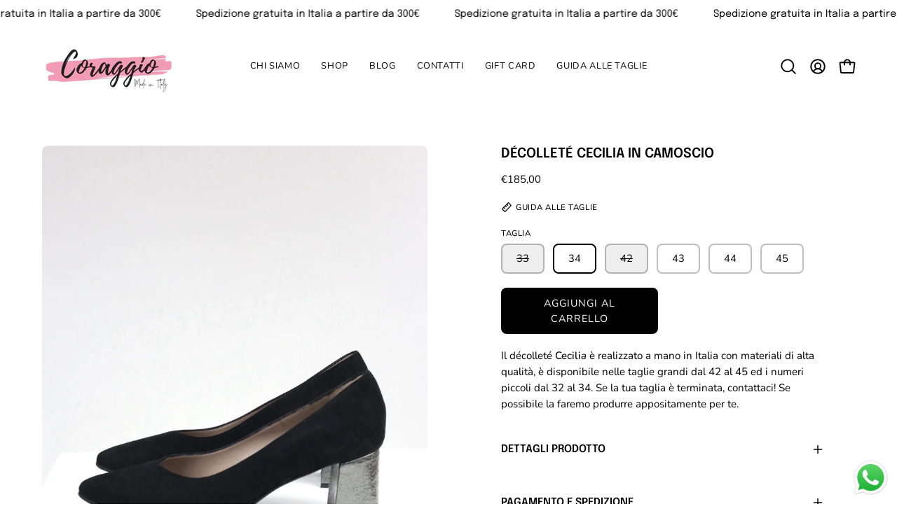

--- FILE ---
content_type: text/html; charset=utf-8
request_url: https://www.coraggioshoes.com/collections/tacchii/products/decollete-cecilia-in-camoscio
body_size: 46426
content:
<!doctype html>
<html class="no-js no-touch page-loading" lang="it">
<head><meta charset="utf-8">
<meta http-equiv="X-UA-Compatible" content="IE=edge">
<meta name="viewport" content="width=device-width, height=device-height, initial-scale=1.0, minimum-scale=1.0">
<link rel="canonical" href="https://www.coraggioshoes.com/products/decollete-cecilia-in-camoscio"><link rel="preconnect" href="https://fonts.shopifycdn.com" crossorigin><link rel="preload" as="font" href="//www.coraggioshoes.com/cdn/fonts/nunito/nunito_n4.fc49103dc396b42cae9460289072d384b6c6eb63.woff2" type="font/woff2" crossorigin><link rel="preload" as="font" href="//www.coraggioshoes.com/cdn/fonts/epilogue/epilogue_n6.08fec64cb98bb1d92d6fa8e2c6f6b0dbc9d17b85.woff2" type="font/woff2" crossorigin><link rel="preload" as="image" href="//www.coraggioshoes.com/cdn/shop/t/9/assets/loading.svg?v=91665432863842511931738245079"><style data-shopify>
    :root {
      --overlay-bg: #f4f3f1;
      --overlay-bg-svg: #000;
    }
  
  .no-js.page-loading .loading-overlay,
  html:not(.page-loading) .loading-overlay { opacity: 0; visibility: hidden; pointer-events: none; animation: fadeOut 1s ease; transition: visibility 0s linear 1s; }

  .loading-overlay { position: fixed; top: 0; left: 0; z-index: 99999; width: 100vw; height: 100vh; display: flex; align-items: center; justify-content: center; background: var(--overlay-bg, var(--COLOR-BLACK-WHITE)); }</style><link rel="shortcut icon" href="//www.coraggioshoes.com/cdn/shop/files/Coraggio_shoes_taglie_grandi_e_piccole_32x32.jpg?v=1733463515" type="image/png">
<title>Décolleté Cecilia in camoscio
  
  
   &ndash; Coraggio Shoes - scarpe donna numeri grandi e piccoli</title><meta name="description" content="Il décolleté Cecilia è realizzato a mano in Italia con materiali di alta qualità, è disponibile nelle taglie grandi dal 42 al 45 ed i numeri piccoli dal 32 al 34. Se la tua taglia è terminata, contattaci! Se possibile la faremo produrre appositamente per te.">

<meta property="og:site_name" content="Coraggio Shoes - scarpe donna numeri grandi e piccoli">
<meta property="og:url" content="https://www.coraggioshoes.com/products/decollete-cecilia-in-camoscio">
<meta property="og:title" content="Décolleté Cecilia in camoscio">
<meta property="og:type" content="product">
<meta property="og:description" content="Il décolleté Cecilia è realizzato a mano in Italia con materiali di alta qualità, è disponibile nelle taglie grandi dal 42 al 45 ed i numeri piccoli dal 32 al 34. Se la tua taglia è terminata, contattaci! Se possibile la faremo produrre appositamente per te."><meta property="og:image" content="http://www.coraggioshoes.com/cdn/shop/files/IMG_4309.jpg?v=1726490165">
  <meta property="og:image:secure_url" content="https://www.coraggioshoes.com/cdn/shop/files/IMG_4309.jpg?v=1726490165">
  <meta property="og:image:width" content="2225">
  <meta property="og:image:height" content="2738"><meta property="og:price:amount" content="185,00">
  <meta property="og:price:currency" content="EUR"><meta name="twitter:card" content="summary_large_image">
<meta name="twitter:title" content="Décolleté Cecilia in camoscio">
<meta name="twitter:description" content="Il décolleté Cecilia è realizzato a mano in Italia con materiali di alta qualità, è disponibile nelle taglie grandi dal 42 al 45 ed i numeri piccoli dal 32 al 34. Se la tua taglia è terminata, contattaci! Se possibile la faremo produrre appositamente per te."><style data-shopify>@font-face {
  font-family: Epilogue;
  font-weight: 600;
  font-style: normal;
  font-display: swap;
  src: url("//www.coraggioshoes.com/cdn/fonts/epilogue/epilogue_n6.08fec64cb98bb1d92d6fa8e2c6f6b0dbc9d17b85.woff2") format("woff2"),
       url("//www.coraggioshoes.com/cdn/fonts/epilogue/epilogue_n6.c4a59100c1459cdffd805ffafdeadfcb3de81168.woff") format("woff");
}

    @font-face {
  font-family: Nunito;
  font-weight: 400;
  font-style: normal;
  font-display: swap;
  src: url("//www.coraggioshoes.com/cdn/fonts/nunito/nunito_n4.fc49103dc396b42cae9460289072d384b6c6eb63.woff2") format("woff2"),
       url("//www.coraggioshoes.com/cdn/fonts/nunito/nunito_n4.5d26d13beeac3116db2479e64986cdeea4c8fbdd.woff") format("woff");
}

    @font-face {
  font-family: Epilogue;
  font-weight: 400;
  font-style: normal;
  font-display: swap;
  src: url("//www.coraggioshoes.com/cdn/fonts/epilogue/epilogue_n4.1f76c7520f03b0a6e3f97f1207c74feed2e1968f.woff2") format("woff2"),
       url("//www.coraggioshoes.com/cdn/fonts/epilogue/epilogue_n4.38049608164cf48b1e6928c13855d2ab66b3b435.woff") format("woff");
}

    @font-face {
  font-family: Chivo;
  font-weight: 400;
  font-style: normal;
  font-display: swap;
  src: url("//www.coraggioshoes.com/cdn/fonts/chivo/chivo_n4.059fadbbf52d9f02350103459eb216e4b24c4661.woff2") format("woff2"),
       url("//www.coraggioshoes.com/cdn/fonts/chivo/chivo_n4.f2f8fca8b7ff9f510fa7f09ffe5448b3504bccf5.woff") format("woff");
}


    
      @font-face {
  font-family: Epilogue;
  font-weight: 700;
  font-style: normal;
  font-display: swap;
  src: url("//www.coraggioshoes.com/cdn/fonts/epilogue/epilogue_n7.fb80b89fb7077e0359e6663154e9894555eca74f.woff2") format("woff2"),
       url("//www.coraggioshoes.com/cdn/fonts/epilogue/epilogue_n7.5f11ea669ef0a5dd6e61bb530f5591ebdca93172.woff") format("woff");
}

    

    
      @font-face {
  font-family: Epilogue;
  font-weight: 400;
  font-style: normal;
  font-display: swap;
  src: url("//www.coraggioshoes.com/cdn/fonts/epilogue/epilogue_n4.1f76c7520f03b0a6e3f97f1207c74feed2e1968f.woff2") format("woff2"),
       url("//www.coraggioshoes.com/cdn/fonts/epilogue/epilogue_n4.38049608164cf48b1e6928c13855d2ab66b3b435.woff") format("woff");
}

    

    
      @font-face {
  font-family: Epilogue;
  font-weight: 900;
  font-style: normal;
  font-display: swap;
  src: url("//www.coraggioshoes.com/cdn/fonts/epilogue/epilogue_n9.41f32e09dec56d6e52ae7b21f54ebbdefe1d7b25.woff2") format("woff2"),
       url("//www.coraggioshoes.com/cdn/fonts/epilogue/epilogue_n9.34c2d8a11cd7ab17dcc4ba1a00e1f043a90b7901.woff") format("woff");
}

    

    
      @font-face {
  font-family: Nunito;
  font-weight: 200;
  font-style: normal;
  font-display: swap;
  src: url("//www.coraggioshoes.com/cdn/fonts/nunito/nunito_n2.d16058aa43c548e5ee76cc5584f729745163ad40.woff2") format("woff2"),
       url("//www.coraggioshoes.com/cdn/fonts/nunito/nunito_n2.a59e9ae4575fd3843c8fb38562d4a2c01973b2a6.woff") format("woff");
}

    

    
      @font-face {
  font-family: Nunito;
  font-weight: 500;
  font-style: normal;
  font-display: swap;
  src: url("//www.coraggioshoes.com/cdn/fonts/nunito/nunito_n5.a0f0edcf8fc7e6ef641de980174adff4690e50c2.woff2") format("woff2"),
       url("//www.coraggioshoes.com/cdn/fonts/nunito/nunito_n5.b31690ac83c982675aeba15b7e6c0a6ec38755b3.woff") format("woff");
}

    

    
      @font-face {
  font-family: Nunito;
  font-weight: 400;
  font-style: italic;
  font-display: swap;
  src: url("//www.coraggioshoes.com/cdn/fonts/nunito/nunito_i4.fd53bf99043ab6c570187ed42d1b49192135de96.woff2") format("woff2"),
       url("//www.coraggioshoes.com/cdn/fonts/nunito/nunito_i4.cb3876a003a73aaae5363bb3e3e99d45ec598cc6.woff") format("woff");
}

    

    
      @font-face {
  font-family: Nunito;
  font-weight: 700;
  font-style: italic;
  font-display: swap;
  src: url("//www.coraggioshoes.com/cdn/fonts/nunito/nunito_i7.3f8ba2027bc9ceb1b1764ecab15bae73f86c4632.woff2") format("woff2"),
       url("//www.coraggioshoes.com/cdn/fonts/nunito/nunito_i7.82bfb5f86ec77ada3c9f660da22064c2e46e1469.woff") format("woff");
}

    

    
      @font-face {
  font-family: Epilogue;
  font-weight: 500;
  font-style: normal;
  font-display: swap;
  src: url("//www.coraggioshoes.com/cdn/fonts/epilogue/epilogue_n5.239e0cdc45f77cf953de2c67a0c8c819ada04fdc.woff2") format("woff2"),
       url("//www.coraggioshoes.com/cdn/fonts/epilogue/epilogue_n5.f2602acbe588f5c2117929e569a4730c6bc4a7e1.woff") format("woff");
}

    
:root {--COLOR-PRIMARY-OPPOSITE: #ffffff;
      --COLOR-PRIMARY-LIGHTEN-DARKEN-ALPHA-20: rgba(26, 26, 26, 0.2);
      --COLOR-PRIMARY-LIGHTEN-DARKEN-ALPHA-30: rgba(26, 26, 26, 0.3);

      --PRIMARY-BUTTONS-COLOR-BG: #000000;
      --PRIMARY-BUTTONS-COLOR-TEXT: #ffffff;
      --PRIMARY-BUTTONS-COLOR-TEXT-ALPHA-10: rgba(255, 255, 255, 0.1);
      --PRIMARY-BUTTONS-COLOR-BORDER: #000000;
      --PRIMARY-BUTTONS-COLOR-HOVER: rgba(255, 255, 255, 0.5);

      --PRIMARY-BUTTONS-COLOR-LIGHTEN-DARKEN: #1a1a1a;

      --PRIMARY-BUTTONS-COLOR-ALPHA-05: rgba(0, 0, 0, 0.05);
      --PRIMARY-BUTTONS-COLOR-ALPHA-10: rgba(0, 0, 0, 0.1);
      --PRIMARY-BUTTONS-COLOR-ALPHA-50: rgba(0, 0, 0, 0.5);--COLOR-SECONDARY-OPPOSITE: #ffffff;
      --COLOR-SECONDARY-OPPOSITE-ALPHA-20: rgba(255, 255, 255, 0.2);
      --COLOR-SECONDARY-LIGHTEN-DARKEN-ALPHA-20: rgba(235, 110, 148, 0.2);
      --COLOR-SECONDARY-LIGHTEN-DARKEN-ALPHA-30: rgba(235, 110, 148, 0.3);

      --SECONDARY-BUTTONS-COLOR-BG: #f19bb5;
      --SECONDARY-BUTTONS-COLOR-TEXT: #ffffff;
      --SECONDARY-BUTTONS-COLOR-TEXT-ALPHA-10: rgba(255, 255, 255, 0.1);
      --SECONDARY-BUTTONS-COLOR-BORDER: #f19bb5;

      --SECONDARY-BUTTONS-COLOR-ALPHA-05: rgba(241, 155, 181, 0.05);
      --SECONDARY-BUTTONS-COLOR-ALPHA-10: rgba(241, 155, 181, 0.1);
      --SECONDARY-BUTTONS-COLOR-ALPHA-50: rgba(241, 155, 181, 0.5);--OUTLINE-BUTTONS-PRIMARY-BG: transparent;
      --OUTLINE-BUTTONS-PRIMARY-TEXT: #000000;
      --OUTLINE-BUTTONS-PRIMARY-TEXT-ALPHA-10: rgba(0, 0, 0, 0.1);
      --OUTLINE-BUTTONS-PRIMARY-BORDER: #000000;
      --OUTLINE-BUTTONS-PRIMARY-BG-HOVER: rgba(26, 26, 26, 0.2);

      --OUTLINE-BUTTONS-SECONDARY-BG: transparent;
      --OUTLINE-BUTTONS-SECONDARY-TEXT: #f19bb5;
      --OUTLINE-BUTTONS-SECONDARY-TEXT-ALPHA-10: rgba(241, 155, 181, 0.1);
      --OUTLINE-BUTTONS-SECONDARY-BORDER: #f19bb5;
      --OUTLINE-BUTTONS-SECONDARY-BG-HOVER: rgba(235, 110, 148, 0.2);

      --OUTLINE-BUTTONS-WHITE-BG: transparent;
      --OUTLINE-BUTTONS-WHITE-TEXT: #ffffff;
      --OUTLINE-BUTTONS-WHITE-TEXT-ALPHA-10: rgba(255, 255, 255, 0.1);
      --OUTLINE-BUTTONS-WHITE-BORDER: #ffffff;

      --OUTLINE-BUTTONS-BLACK-BG: transparent;
      --OUTLINE-BUTTONS-BLACK-TEXT: #000000;
      --OUTLINE-BUTTONS-BLACK-TEXT-ALPHA-10: rgba(0, 0, 0, 0.1);
      --OUTLINE-BUTTONS-BLACK-BORDER: #000000;--OUTLINE-SOLID-BUTTONS-PRIMARY-BG: #000000;
      --OUTLINE-SOLID-BUTTONS-PRIMARY-TEXT: #ffffff;
      --OUTLINE-SOLID-BUTTONS-PRIMARY-TEXT-ALPHA-10: rgba(255, 255, 255, 0.1);
      --OUTLINE-SOLID-BUTTONS-PRIMARY-BORDER: #ffffff;
      --OUTLINE-SOLID-BUTTONS-PRIMARY-BG-HOVER: rgba(255, 255, 255, 0.2);

      --OUTLINE-SOLID-BUTTONS-SECONDARY-BG: #f19bb5;
      --OUTLINE-SOLID-BUTTONS-SECONDARY-TEXT: #ffffff;
      --OUTLINE-SOLID-BUTTONS-SECONDARY-TEXT-ALPHA-10: rgba(255, 255, 255, 0.1);
      --OUTLINE-SOLID-BUTTONS-SECONDARY-BORDER: #ffffff;
      --OUTLINE-SOLID-BUTTONS-SECONDARY-BG-HOVER: rgba(255, 255, 255, 0.2);

      --OUTLINE-SOLID-BUTTONS-WHITE-BG: #ffffff;
      --OUTLINE-SOLID-BUTTONS-WHITE-TEXT: #000000;
      --OUTLINE-SOLID-BUTTONS-WHITE-TEXT-ALPHA-10: rgba(0, 0, 0, 0.1);
      --OUTLINE-SOLID-BUTTONS-WHITE-BORDER: #000000;

      --OUTLINE-SOLID-BUTTONS-BLACK-BG: #000000;
      --OUTLINE-SOLID-BUTTONS-BLACK-TEXT: #ffffff;
      --OUTLINE-SOLID-BUTTONS-BLACK-TEXT-ALPHA-10: rgba(255, 255, 255, 0.1);
      --OUTLINE-SOLID-BUTTONS-BLACK-BORDER: #ffffff;--COLOR-HEADING: #000000;
      --COLOR-TEXT: #000000;
      --COLOR-TEXT-DARKEN: #000000;
      --COLOR-TEXT-LIGHTEN: #333333;
      --COLOR-TEXT-ALPHA-5: rgba(0, 0, 0, 0.05);
      --COLOR-TEXT-ALPHA-8: rgba(0, 0, 0, 0.08);
      --COLOR-TEXT-ALPHA-10: rgba(0, 0, 0, 0.1);
      --COLOR-TEXT-ALPHA-15: rgba(0, 0, 0, 0.15);
      --COLOR-TEXT-ALPHA-20: rgba(0, 0, 0, 0.2);
      --COLOR-TEXT-ALPHA-25: rgba(0, 0, 0, 0.25);
      --COLOR-TEXT-ALPHA-50: rgba(0, 0, 0, 0.5);
      --COLOR-TEXT-ALPHA-60: rgba(0, 0, 0, 0.6);
      --COLOR-TEXT-ALPHA-85: rgba(0, 0, 0, 0.85);

      --COLOR-BG: #ffffff;
      --COLOR-BG-ALPHA-25: rgba(255, 255, 255, 0.25);
      --COLOR-BG-ALPHA-35: rgba(255, 255, 255, 0.35);
      --COLOR-BG-ALPHA-60: rgba(255, 255, 255, 0.6);
      --COLOR-BG-ALPHA-65: rgba(255, 255, 255, 0.65);
      --COLOR-BG-ALPHA-85: rgba(255, 255, 255, 0.85);
      --COLOR-BG-DARKEN: #e6e6e6;
      --COLOR-BG-LIGHTEN-DARKEN: #e6e6e6;
      --COLOR-BG-LIGHTEN-DARKEN-SHIMMER-BG: #fafafa;
      --COLOR-BG-LIGHTEN-DARKEN-SHIMMER-EFFECT: #f5f5f5;
      --COLOR-BG-LIGHTEN-DARKEN-SHIMMER-ENHANCEMENT: #000000;
      --COLOR-BG-LIGHTEN-DARKEN-FOREGROUND: #f7f7f7;
      --COLOR-BG-LIGHTEN-DARKEN-HIGHLIGHT: #f19bb5;
      --COLOR-BG-LIGHTEN-DARKEN-SEARCH-LOADER: #cccccc;
      --COLOR-BG-LIGHTEN-DARKEN-SEARCH-LOADER-LINE: #e6e6e6;
      --COLOR-BG-LIGHTEN-DARKEN-2: #cdcdcd;
      --COLOR-BG-LIGHTEN-DARKEN-3: #c0c0c0;
      --COLOR-BG-LIGHTEN-DARKEN-4: #b3b3b3;
      --COLOR-BG-LIGHTEN-DARKEN-5: #a6a6a6;
      --COLOR-BG-LIGHTEN-DARKEN-6: #9a9a9a;
      --COLOR-BG-LIGHTEN-DARKEN-CONTRAST: #b3b3b3;
      --COLOR-BG-LIGHTEN-DARKEN-CONTRAST-2: #a6a6a6;
      --COLOR-BG-LIGHTEN-DARKEN-CONTRAST-3: #999999;
      --COLOR-BG-LIGHTEN-DARKEN-CONTRAST-4: #8c8c8c;
      --COLOR-BG-LIGHTEN-DARKEN-CONTRAST-5: #808080;
      --COLOR-BG-LIGHTEN-DARKEN-CONTRAST-6: #737373;

      --COLOR-BG-SECONDARY: #f19bb5;
      --COLOR-BG-SECONDARY-LIGHTEN-DARKEN: #eb6e94;
      --COLOR-BG-SECONDARY-LIGHTEN-DARKEN-CONTRAST: #7c1131;

      --COLOR-INPUT-BG: #ffffff;

      --COLOR-ACCENT: #f4f3f1;
      --COLOR-ACCENT-TEXT: #000;
      --COLOR-ACCENT-MIX-ALPHA: rgba(122, 122, 121, 0.25);

      --COLOR-BORDER: #d3d3d3;
      --COLOR-BORDER-ALPHA-15: rgba(211, 211, 211, 0.15);
      --COLOR-BORDER-ALPHA-30: rgba(211, 211, 211, 0.3);
      --COLOR-BORDER-ALPHA-50: rgba(211, 211, 211, 0.5);
      --COLOR-BORDER-ALPHA-65: rgba(211, 211, 211, 0.65);
      --COLOR-BORDER-LIGHTEN-DARKEN: #868686;
      --COLOR-BORDER-HAIRLINE: #f7f7f7;

      --COLOR-SALE-BG: #d02e2e;
      --COLOR-SALE-TEXT: #ffffff;
      --COLOR-CUSTOM-BG: #ffffff;
      --COLOR-CUSTOM-TEXT: #000000;
      --COLOR-SOLD-BG: #0b0b0b;
      --COLOR-SOLD-TEXT: #d3d3d3;
      --COLOR-SAVING-BG: #d02e2e;
      --COLOR-SAVING-TEXT: #ffffff;

      --COLOR-WHITE-BLACK: #fff;
      --COLOR-BLACK-WHITE: #000;
      --COLOR-BLACK-WHITE-ALPHA-25: rgba(0, 0, 0, 0.25);
      --COLOR-BLACK-WHITE-ALPHA-34: rgba(0, 0, 0, 0.34);
      --COLOR-BG-OVERLAY: rgba(255, 255, 255, 0.5);--COLOR-DISABLED-GREY: rgba(0, 0, 0, 0.05);
      --COLOR-DISABLED-GREY-DARKEN: rgba(0, 0, 0, 0.45);
      --COLOR-ERROR: #D02E2E;
      --COLOR-ERROR-BG: #f3cbcb;
      --COLOR-SUCCESS: #56AD6A;
      --COLOR-SUCCESS-BG: #ECFEF0;
      --COLOR-WARN: #ECBD5E;
      --COLOR-TRANSPARENT: rgba(255, 255, 255, 0);

      --COLOR-WHITE: #ffffff;
      --COLOR-WHITE-DARKEN: #f2f2f2;
      --COLOR-WHITE-ALPHA-10: rgba(255, 255, 255, 0.1);
      --COLOR-WHITE-ALPHA-20: rgba(255, 255, 255, 0.2);
      --COLOR-WHITE-ALPHA-25: rgba(255, 255, 255, 0.25);
      --COLOR-WHITE-ALPHA-50: rgba(255, 255, 255, 0.5);
      --COLOR-WHITE-ALPHA-60: rgba(255, 255, 255, 0.6);
      --COLOR-BLACK: #000000;
      --COLOR-BLACK-LIGHTEN: #1a1a1a;
      --COLOR-BLACK-ALPHA-10: rgba(0, 0, 0, 0.1);
      --COLOR-BLACK-ALPHA-20: rgba(0, 0, 0, 0.2);
      --COLOR-BLACK-ALPHA-25: rgba(0, 0, 0, 0.25);
      --COLOR-BLACK-ALPHA-50: rgba(0, 0, 0, 0.5);
      --COLOR-BLACK-ALPHA-60: rgba(0, 0, 0, 0.6);--FONT-STACK-BODY: Nunito, sans-serif;
      --FONT-STYLE-BODY: normal;
      --FONT-STYLE-BODY-ITALIC: italic;
      --FONT-ADJUST-BODY: 1.05;

      --FONT-WEIGHT-BODY: 400;
      --FONT-WEIGHT-BODY-LIGHT: 200;
      --FONT-WEIGHT-BODY-MEDIUM: 700;
      --FONT-WEIGHT-BODY-BOLD: 500;

      --FONT-STACK-HEADING: Epilogue, sans-serif;
      --FONT-STYLE-HEADING: normal;
      --FONT-STYLE-HEADING-ITALIC: italic;
      --FONT-ADJUST-HEADING: 0.75;

      --FONT-WEIGHT-HEADING: 600;
      --FONT-WEIGHT-HEADING-LIGHT: 400;
      --FONT-WEIGHT-HEADING-MEDIUM: 900;
      --FONT-WEIGHT-HEADING-BOLD: 700;

      --FONT-STACK-NAV: Nunito, sans-serif;
      --FONT-STYLE-NAV: normal;
      --FONT-STYLE-NAV-ITALIC: italic;
      --FONT-ADJUST-NAV: 0.9;
      --FONT-ADJUST-NAV-TOP-LEVEL: 0.8;

      --FONT-WEIGHT-NAV: 400;
      --FONT-WEIGHT-NAV-LIGHT: 200;
      --FONT-WEIGHT-NAV-MEDIUM: 700;
      --FONT-WEIGHT-NAV-BOLD: 500;

      --FONT-ADJUST-PRODUCT-GRID: 0.9;
      --FONT-ADJUST-PRODUCT-GRID-HEADING: 0.9;

      --FONT-ADJUST-BADGES: 1.0;

      --FONT-STACK-BUTTON: Nunito, sans-serif;
      --FONT-STYLE-BUTTON: normal;
      --FONT-STYLE-BUTTON-ITALIC: italic;
      --FONT-ADJUST-SMALL-BUTTON: 0.9;
      --FONT-ADJUST-MEDIUM-BUTTON: 0.9;
      --FONT-ADJUST-LARGE-BUTTON: 0.9;

      --FONT-WEIGHT-BUTTON: 400;
      --FONT-WEIGHT-BUTTON-MEDIUM: 700;
      --FONT-WEIGHT-BUTTON-BOLD: 500;

      --FONT-STACK-SUBHEADING: Epilogue, sans-serif;
      --FONT-STYLE-SUBHEADING: normal;
      --FONT-ADJUST-SUBHEADING: 0.95;

      --FONT-WEIGHT-SUBHEADING: 400;
      --FONT-WEIGHT-SUBHEADING-BOLD: 500;

      --FONT-STACK-LABEL: Nunito, sans-serif;
      --FONT-STYLE-LABEL: normal;
      --FONT-ADJUST-LABEL: 0.65;

      --FONT-STACK-HIGHLIGHT: Chivo, sans-serif;
      --FONT-STYLE-HIGHLIGHT: normal;
      --FONT-WEIGHT-HIGHLIGHT: 400;

      --FONT-WEIGHT-LABEL: 500;

      --LETTER-SPACING-NAV: 0.05em;
      --LETTER-SPACING-HEADING: 0.0em;
      --LETTER-SPACING-SUBHEADING: 0.1em;
      --LETTER-SPACING-BUTTON: 0.075em;
      --LETTER-SPACING-LABEL: 0.05em;

      --BUTTON-TEXT-CAPS: uppercase;
      --HEADING-TEXT-CAPS: uppercase;
      --SUBHEADING-TEXT-CAPS: uppercase;
      --LABEL-TEXT-CAPS: uppercase;--FONT-SIZE-INPUT: 1.05rem;--RADIUS: 8px;
      --RADIUS-SMALL: 8px;
      --RADIUS-TINY: 8px;
      --RADIUS-CHECKBOX: 4px;
      --RADIUS-TEXTAREA: 8px;--RADIUS-BADGE: 4px;--PRODUCT-MEDIA-PADDING-TOP: 120.0%;--BORDER-WIDTH: 2px;--STROKE-WIDTH: 18px;--SITE-WIDTH: 1440px;
      --SITE-WIDTH-NARROW: 840px;

      
      --SMALL-BUTTON-WIDTH: 50px;
      --MEDIUM-BUTTON-WIDTH: 150px;
      --LARGE-BUTTON-WIDTH: 200px;
      --SMALL-BUTTON-HEIGHT: 20px;
      --MEDIUM-BUTTON-HEIGHT: 20px;
      --LARGE-BUTTON-HEIGHT: 20px;--COLOR-UPSELLS-BG: #f4f3f1;
      --COLOR-UPSELLS-TEXT: #0B0B0B;
      --COLOR-UPSELLS-TEXT-LIGHTEN: #3e3e3e;
      --COLOR-UPSELLS-DISABLED-GREY-DARKEN: rgba(11, 11, 11, 0.45);
      --UPSELLS-HEIGHT: 100px;
      --UPSELLS-IMAGE-WIDTH: 30%;--ICON-ARROW-RIGHT: url( "//www.coraggioshoes.com/cdn/shop/t/9/assets/icon-chevron-right-bold.svg?v=56684163991099016191738245079" );--loading-svg: url( "//www.coraggioshoes.com/cdn/shop/t/9/assets/loading.svg?v=91665432863842511931738245079" );
      --icon-check: url( "//www.coraggioshoes.com/cdn/shop/t/9/assets/icon-check.svg?v=175316081881880408121738245079" );
      --icon-check-swatch: url( "//www.coraggioshoes.com/cdn/shop/t/9/assets/icon-check-swatch.svg?v=131897745589030387781738245079" );
      --icon-zoom-in: url( "//www.coraggioshoes.com/cdn/shop/t/9/assets/icon-zoom-in.svg?v=157433013461716915331738245079" );
      --icon-zoom-out: url( "//www.coraggioshoes.com/cdn/shop/t/9/assets/icon-zoom-out.svg?v=164909107869959372931738245079" );--collection-sticky-bar-height: 0px;
      --collection-image-padding-top: 60%;

      --drawer-width: 400px;
      --drawer-transition: transform 0.4s cubic-bezier(0.46, 0.01, 0.32, 1);--gutter: 60px;
      --gutter-mobile: 20px;
      --grid-gutter: 20px;
      --grid-gutter-mobile: 35px;--inner: 20px;
      --inner-tablet: 18px;
      --inner-mobile: 16px;--grid: repeat(3, minmax(0, 1fr));
      --grid-tablet: repeat(3, minmax(0, 1fr));
      --grid-mobile: repeat(2, minmax(0, 1fr));
      --megamenu-grid: repeat(4, minmax(0, 1fr));
      --grid-row: 1 / span 3;--scrollbar-width: 0px;--overlay: #000;
      --overlay-opacity: 1;--swatch-width: 38px;
      --swatch-height: 26px;
      --swatch-size: 32px;
      --swatch-size-mobile: 30px;

      
      --move-offset: 20px;

      
      --autoplay-speed: 2200ms;
    }

    
</style><link href="//www.coraggioshoes.com/cdn/shop/t/9/assets/theme.css?v=122456792655390156981738245080" rel="stylesheet" type="text/css" media="all" /><script
  type="text/javascript"
>
    if (window.MSInputMethodContext && document.documentMode) {
      var scripts = document.getElementsByTagName('script')[0];
      var polyfill = document.createElement("script");
      polyfill.defer = true;
      polyfill.src = "//www.coraggioshoes.com/cdn/shop/t/9/assets/ie11.js?v=164037955086922138091738245079";

      scripts.parentNode.insertBefore(polyfill, scripts);

      document.documentElement.classList.add('ie11');
    } else {
      document.documentElement.className = document.documentElement.className.replace('no-js', 'js');
    }

    let root = '/';
    if (root[root.length - 1] !== '/') {
      root = `${root}/`;
    }

    window.theme = {
      routes: {
        root: root,
        cart_url: "\/cart",
        cart_add_url: "\/cart\/add",
        cart_change_url: "\/cart\/change",
        shop_url: "https:\/\/www.coraggioshoes.com",
        searchUrl: '/search',
        predictiveSearchUrl: '/search/suggest',
        product_recommendations_url: "\/recommendations\/products"
      },
      assets: {
        photoswipe: '//www.coraggioshoes.com/cdn/shop/t/9/assets/photoswipe.js?v=162613001030112971491738245080',
        smoothscroll: '//www.coraggioshoes.com/cdn/shop/t/9/assets/smoothscroll.js?v=37906625415260927261738245080',
        no_image: "//www.coraggioshoes.com/cdn/shopifycloud/storefront/assets/no-image-2048-a2addb12_1024x.gif",
        swatches: '//www.coraggioshoes.com/cdn/shop/t/9/assets/swatches.json?v=108341084980828767351738245080',
        base: "//www.coraggioshoes.com/cdn/shop/t/9/assets/"
      },
      strings: {
        add_to_cart: "Aggiungi al carrello",
        cart_acceptance_error: "Devi accettare i nostri termini e condizioni.",
        cart_empty: "Il tuo carrello è attualmente vuoto.",
        cart_price: "Prezzo",
        cart_quantity: "Quantità",
        cart_items_one: "{{ count }} articolo",
        cart_items_many: "{{ count }} articoli",
        cart_title: "Carrello",
        cart_total: "Totale",
        continue_shopping: "Continua ad acquistare",
        free: "Gratis",
        limit_error: "Apparentemente non abbiamo scorte sufficienti di questo prodotto.",
        preorder: "Preordina",
        remove: "Rimuovi",
        sale_badge_text: "Scontato",
        saving_badge: "Risparmia {{ discount }}",
        saving_up_to_badge: "-{{ discount }}",
        sold_out: "Esaurito",
        subscription: "Iscrizione",
        unavailable: "Non disponibile",
        unit_price_label: "Prezzo unità",
        unit_price_separator: "per",
        zero_qty_error: "La quantità deve essere maggiore di 0.",
        delete_confirm: "Confermi di voler eliminare questo indirizzo?",
        newsletter_product_availability: "Avvisami quando è disponibile"
      },
      icons: {
        plus: '<svg aria-hidden="true" focusable="false" role="presentation" class="icon icon-toggle-plus" viewBox="0 0 192 192"><path d="M30 96h132M96 30v132" stroke="currentColor" stroke-linecap="round" stroke-linejoin="round"/></svg>',
        minus: '<svg aria-hidden="true" focusable="false" role="presentation" class="icon icon-toggle-minus" viewBox="0 0 192 192"><path d="M30 96h132" stroke="currentColor" stroke-linecap="round" stroke-linejoin="round"/></svg>',
        close: '<svg aria-hidden="true" focusable="false" role="presentation" class="icon icon-close" viewBox="0 0 192 192"><path d="M150 42 42 150M150 150 42 42" stroke="currentColor" stroke-linecap="round" stroke-linejoin="round"/></svg>'
      },
      settings: {
        animationsEnabled: true,
        cartType: "drawer",
        enableAcceptTerms: false,
        enableInfinityScroll: true,
        enablePaymentButton: false,
        gridImageSize: "cover",
        gridImageAspectRatio: 1.2,
        mobileMenuBehaviour: "link",
        productGridHover: "image",
        savingBadgeType: "percentage",
        showSaleBadge: true,
        showSoldBadge: true,
        showSavingBadge: true,
        quickBuy: "none",
        suggestArticles: false,
        suggestCollections: true,
        suggestProducts: true,
        suggestPages: false,
        suggestionsResultsLimit: 5,
        currency_code_enable: false,
        hideInventoryCount: true,
        colorSwatchesType: "native",
        atcButtonShowPrice: false,
        buynowButtonColor: "btn--white",
        buynowButtonStyle: "btn--outline",
        buynowButtonSize: "btn--medium",
      },
      sizes: {
        mobile: 480,
        small: 768,
        large: 1024,
        widescreen: 1440
      },
      moneyFormat: "€{{amount_with_comma_separator}}",
      moneyWithCurrencyFormat: "€{{amount_with_comma_separator}} EUR",
      subtotal: 0,
      current_iso_code: "EUR",
      info: {
        name: 'Palo Alto'
      },
      version: '6.1.0'
    };
    window.PaloAlto = window.PaloAlto || {};
    window.slate = window.slate || {};
    window.isHeaderTransparent = false;
    window.stickyHeaderHeight = 60;
    window.lastWindowWidth = window.innerWidth || document.documentElement.clientWidth;
</script><script src="//www.coraggioshoes.com/cdn/shop/t/9/assets/vendor.js?v=164905933048751944601738245080" defer="defer"></script>
<script src="//www.coraggioshoes.com/cdn/shop/t/9/assets/theme.js?v=94194314452998988301738245080" defer="defer"></script><script>window.performance && window.performance.mark && window.performance.mark('shopify.content_for_header.start');</script><meta name="google-site-verification" content="zhRVHB5ZZQhexVTNdBGPA7_7Vp3dgp6kz1WXmhoVlDg">
<meta id="shopify-digital-wallet" name="shopify-digital-wallet" content="/34662645896/digital_wallets/dialog">
<meta name="shopify-checkout-api-token" content="8a53e12a1f0f552883aa4cb603eaa91e">
<meta id="in-context-paypal-metadata" data-shop-id="34662645896" data-venmo-supported="false" data-environment="production" data-locale="it_IT" data-paypal-v4="true" data-currency="EUR">
<link rel="alternate" type="application/json+oembed" href="https://www.coraggioshoes.com/products/decollete-cecilia-in-camoscio.oembed">
<script async="async" src="/checkouts/internal/preloads.js?locale=it-IT"></script>
<script id="apple-pay-shop-capabilities" type="application/json">{"shopId":34662645896,"countryCode":"IT","currencyCode":"EUR","merchantCapabilities":["supports3DS"],"merchantId":"gid:\/\/shopify\/Shop\/34662645896","merchantName":"Coraggio Shoes - scarpe donna numeri grandi e piccoli","requiredBillingContactFields":["postalAddress","email","phone"],"requiredShippingContactFields":["postalAddress","email","phone"],"shippingType":"shipping","supportedNetworks":["visa","maestro","masterCard","amex"],"total":{"type":"pending","label":"Coraggio Shoes - scarpe donna numeri grandi e piccoli","amount":"1.00"},"shopifyPaymentsEnabled":true,"supportsSubscriptions":true}</script>
<script id="shopify-features" type="application/json">{"accessToken":"8a53e12a1f0f552883aa4cb603eaa91e","betas":["rich-media-storefront-analytics"],"domain":"www.coraggioshoes.com","predictiveSearch":true,"shopId":34662645896,"locale":"it"}</script>
<script>var Shopify = Shopify || {};
Shopify.shop = "coraggio-numeri-grandi.myshopify.com";
Shopify.locale = "it";
Shopify.currency = {"active":"EUR","rate":"1.0"};
Shopify.country = "IT";
Shopify.theme = {"name":"Copia aggiornata di Copia di Copia aggiornata d...","id":180108755284,"schema_name":"Palo Alto","schema_version":"6.1.0","theme_store_id":777,"role":"main"};
Shopify.theme.handle = "null";
Shopify.theme.style = {"id":null,"handle":null};
Shopify.cdnHost = "www.coraggioshoes.com/cdn";
Shopify.routes = Shopify.routes || {};
Shopify.routes.root = "/";</script>
<script type="module">!function(o){(o.Shopify=o.Shopify||{}).modules=!0}(window);</script>
<script>!function(o){function n(){var o=[];function n(){o.push(Array.prototype.slice.apply(arguments))}return n.q=o,n}var t=o.Shopify=o.Shopify||{};t.loadFeatures=n(),t.autoloadFeatures=n()}(window);</script>
<script id="shop-js-analytics" type="application/json">{"pageType":"product"}</script>
<script defer="defer" async type="module" src="//www.coraggioshoes.com/cdn/shopifycloud/shop-js/modules/v2/client.init-shop-cart-sync_J_D_oU2-.it.esm.js"></script>
<script defer="defer" async type="module" src="//www.coraggioshoes.com/cdn/shopifycloud/shop-js/modules/v2/chunk.common_BV8fZAz3.esm.js"></script>
<script type="module">
  await import("//www.coraggioshoes.com/cdn/shopifycloud/shop-js/modules/v2/client.init-shop-cart-sync_J_D_oU2-.it.esm.js");
await import("//www.coraggioshoes.com/cdn/shopifycloud/shop-js/modules/v2/chunk.common_BV8fZAz3.esm.js");

  window.Shopify.SignInWithShop?.initShopCartSync?.({"fedCMEnabled":true,"windoidEnabled":true});

</script>
<script>(function() {
  var isLoaded = false;
  function asyncLoad() {
    if (isLoaded) return;
    isLoaded = true;
    var urls = ["\/\/shopify.privy.com\/widget.js?shop=coraggio-numeri-grandi.myshopify.com","https:\/\/api.omegatheme.com\/facebook-chat\/facebook-chat.js?v=1610363338\u0026shop=coraggio-numeri-grandi.myshopify.com","https:\/\/chimpstatic.com\/mcjs-connected\/js\/users\/f4ff8e9b205a54bcf7ee989db\/a3b725794470514f2e34a42dc.js?shop=coraggio-numeri-grandi.myshopify.com","https:\/\/s3.eu-west-1.amazonaws.com\/production-klarna-il-shopify-osm\/96a3edce0d4c0d28541f7d8d7ba98bb63081798a\/coraggio-numeri-grandi.myshopify.com-1738338143388.js?shop=coraggio-numeri-grandi.myshopify.com","https:\/\/cdn.perzonalization.com\/js\/loader\/shopify.loader.js?shop=coraggio-numeri-grandi.myshopify.com"];
    for (var i = 0; i < urls.length; i++) {
      var s = document.createElement('script');
      s.type = 'text/javascript';
      s.async = true;
      s.src = urls[i];
      var x = document.getElementsByTagName('script')[0];
      x.parentNode.insertBefore(s, x);
    }
  };
  if(window.attachEvent) {
    window.attachEvent('onload', asyncLoad);
  } else {
    window.addEventListener('load', asyncLoad, false);
  }
})();</script>
<script id="__st">var __st={"a":34662645896,"offset":3600,"reqid":"39637afc-bc33-4275-9407-88b25a0598f9-1763880464","pageurl":"www.coraggioshoes.com\/collections\/tacchii\/products\/decollete-cecilia-in-camoscio","u":"7135bb2ad0a2","p":"product","rtyp":"product","rid":8532885209428};</script>
<script>window.ShopifyPaypalV4VisibilityTracking = true;</script>
<script id="captcha-bootstrap">!function(){'use strict';const t='contact',e='account',n='new_comment',o=[[t,t],['blogs',n],['comments',n],[t,'customer']],c=[[e,'customer_login'],[e,'guest_login'],[e,'recover_customer_password'],[e,'create_customer']],r=t=>t.map((([t,e])=>`form[action*='/${t}']:not([data-nocaptcha='true']) input[name='form_type'][value='${e}']`)).join(','),a=t=>()=>t?[...document.querySelectorAll(t)].map((t=>t.form)):[];function s(){const t=[...o],e=r(t);return a(e)}const i='password',u='form_key',d=['recaptcha-v3-token','g-recaptcha-response','h-captcha-response',i],f=()=>{try{return window.sessionStorage}catch{return}},m='__shopify_v',_=t=>t.elements[u];function p(t,e,n=!1){try{const o=window.sessionStorage,c=JSON.parse(o.getItem(e)),{data:r}=function(t){const{data:e,action:n}=t;return t[m]||n?{data:e,action:n}:{data:t,action:n}}(c);for(const[e,n]of Object.entries(r))t.elements[e]&&(t.elements[e].value=n);n&&o.removeItem(e)}catch(o){console.error('form repopulation failed',{error:o})}}const l='form_type',E='cptcha';function T(t){t.dataset[E]=!0}const w=window,h=w.document,L='Shopify',v='ce_forms',y='captcha';let A=!1;((t,e)=>{const n=(g='f06e6c50-85a8-45c8-87d0-21a2b65856fe',I='https://cdn.shopify.com/shopifycloud/storefront-forms-hcaptcha/ce_storefront_forms_captcha_hcaptcha.v1.5.2.iife.js',D={infoText:'Protetto da hCaptcha',privacyText:'Privacy',termsText:'Termini'},(t,e,n)=>{const o=w[L][v],c=o.bindForm;if(c)return c(t,g,e,D).then(n);var r;o.q.push([[t,g,e,D],n]),r=I,A||(h.body.append(Object.assign(h.createElement('script'),{id:'captcha-provider',async:!0,src:r})),A=!0)});var g,I,D;w[L]=w[L]||{},w[L][v]=w[L][v]||{},w[L][v].q=[],w[L][y]=w[L][y]||{},w[L][y].protect=function(t,e){n(t,void 0,e),T(t)},Object.freeze(w[L][y]),function(t,e,n,w,h,L){const[v,y,A,g]=function(t,e,n){const i=e?o:[],u=t?c:[],d=[...i,...u],f=r(d),m=r(i),_=r(d.filter((([t,e])=>n.includes(e))));return[a(f),a(m),a(_),s()]}(w,h,L),I=t=>{const e=t.target;return e instanceof HTMLFormElement?e:e&&e.form},D=t=>v().includes(t);t.addEventListener('submit',(t=>{const e=I(t);if(!e)return;const n=D(e)&&!e.dataset.hcaptchaBound&&!e.dataset.recaptchaBound,o=_(e),c=g().includes(e)&&(!o||!o.value);(n||c)&&t.preventDefault(),c&&!n&&(function(t){try{if(!f())return;!function(t){const e=f();if(!e)return;const n=_(t);if(!n)return;const o=n.value;o&&e.removeItem(o)}(t);const e=Array.from(Array(32),(()=>Math.random().toString(36)[2])).join('');!function(t,e){_(t)||t.append(Object.assign(document.createElement('input'),{type:'hidden',name:u})),t.elements[u].value=e}(t,e),function(t,e){const n=f();if(!n)return;const o=[...t.querySelectorAll(`input[type='${i}']`)].map((({name:t})=>t)),c=[...d,...o],r={};for(const[a,s]of new FormData(t).entries())c.includes(a)||(r[a]=s);n.setItem(e,JSON.stringify({[m]:1,action:t.action,data:r}))}(t,e)}catch(e){console.error('failed to persist form',e)}}(e),e.submit())}));const S=(t,e)=>{t&&!t.dataset[E]&&(n(t,e.some((e=>e===t))),T(t))};for(const o of['focusin','change'])t.addEventListener(o,(t=>{const e=I(t);D(e)&&S(e,y())}));const B=e.get('form_key'),M=e.get(l),P=B&&M;t.addEventListener('DOMContentLoaded',(()=>{const t=y();if(P)for(const e of t)e.elements[l].value===M&&p(e,B);[...new Set([...A(),...v().filter((t=>'true'===t.dataset.shopifyCaptcha))])].forEach((e=>S(e,t)))}))}(h,new URLSearchParams(w.location.search),n,t,e,['guest_login'])})(!0,!0)}();</script>
<script integrity="sha256-52AcMU7V7pcBOXWImdc/TAGTFKeNjmkeM1Pvks/DTgc=" data-source-attribution="shopify.loadfeatures" defer="defer" src="//www.coraggioshoes.com/cdn/shopifycloud/storefront/assets/storefront/load_feature-81c60534.js" crossorigin="anonymous"></script>
<script data-source-attribution="shopify.dynamic_checkout.dynamic.init">var Shopify=Shopify||{};Shopify.PaymentButton=Shopify.PaymentButton||{isStorefrontPortableWallets:!0,init:function(){window.Shopify.PaymentButton.init=function(){};var t=document.createElement("script");t.src="https://www.coraggioshoes.com/cdn/shopifycloud/portable-wallets/latest/portable-wallets.it.js",t.type="module",document.head.appendChild(t)}};
</script>
<script data-source-attribution="shopify.dynamic_checkout.buyer_consent">
  function portableWalletsHideBuyerConsent(e){var t=document.getElementById("shopify-buyer-consent"),n=document.getElementById("shopify-subscription-policy-button");t&&n&&(t.classList.add("hidden"),t.setAttribute("aria-hidden","true"),n.removeEventListener("click",e))}function portableWalletsShowBuyerConsent(e){var t=document.getElementById("shopify-buyer-consent"),n=document.getElementById("shopify-subscription-policy-button");t&&n&&(t.classList.remove("hidden"),t.removeAttribute("aria-hidden"),n.addEventListener("click",e))}window.Shopify?.PaymentButton&&(window.Shopify.PaymentButton.hideBuyerConsent=portableWalletsHideBuyerConsent,window.Shopify.PaymentButton.showBuyerConsent=portableWalletsShowBuyerConsent);
</script>
<script data-source-attribution="shopify.dynamic_checkout.cart.bootstrap">document.addEventListener("DOMContentLoaded",(function(){function t(){return document.querySelector("shopify-accelerated-checkout-cart, shopify-accelerated-checkout")}if(t())Shopify.PaymentButton.init();else{new MutationObserver((function(e,n){t()&&(Shopify.PaymentButton.init(),n.disconnect())})).observe(document.body,{childList:!0,subtree:!0})}}));
</script>
<script id='scb4127' type='text/javascript' async='' src='https://www.coraggioshoes.com/cdn/shopifycloud/privacy-banner/storefront-banner.js'></script><link id="shopify-accelerated-checkout-styles" rel="stylesheet" media="screen" href="https://www.coraggioshoes.com/cdn/shopifycloud/portable-wallets/latest/accelerated-checkout-backwards-compat.css" crossorigin="anonymous">
<style id="shopify-accelerated-checkout-cart">
        #shopify-buyer-consent {
  margin-top: 1em;
  display: inline-block;
  width: 100%;
}

#shopify-buyer-consent.hidden {
  display: none;
}

#shopify-subscription-policy-button {
  background: none;
  border: none;
  padding: 0;
  text-decoration: underline;
  font-size: inherit;
  cursor: pointer;
}

#shopify-subscription-policy-button::before {
  box-shadow: none;
}

      </style>

<script>window.performance && window.performance.mark && window.performance.mark('shopify.content_for_header.end');</script>
<script src="https://cdn.shopify.com/extensions/019a2476-81dd-74f9-b7fc-72a75043540c/whatsapp-for-store-84/assets/ChatBubble.js" type="text/javascript" defer="defer"></script>
<link href="https://cdn.shopify.com/extensions/019a2476-81dd-74f9-b7fc-72a75043540c/whatsapp-for-store-84/assets/ChatBubble.css" rel="stylesheet" type="text/css" media="all">
<script src="https://cdn.shopify.com/extensions/019aa622-71df-7bb7-900c-f0f2003a0803/meety-931/assets/meety-index.js" type="text/javascript" defer="defer"></script>
<link href="https://monorail-edge.shopifysvc.com" rel="dns-prefetch">
<script>(function(){if ("sendBeacon" in navigator && "performance" in window) {try {var session_token_from_headers = performance.getEntriesByType('navigation')[0].serverTiming.find(x => x.name == '_s').description;} catch {var session_token_from_headers = undefined;}var session_cookie_matches = document.cookie.match(/_shopify_s=([^;]*)/);var session_token_from_cookie = session_cookie_matches && session_cookie_matches.length === 2 ? session_cookie_matches[1] : "";var session_token = session_token_from_headers || session_token_from_cookie || "";function handle_abandonment_event(e) {var entries = performance.getEntries().filter(function(entry) {return /monorail-edge.shopifysvc.com/.test(entry.name);});if (!window.abandonment_tracked && entries.length === 0) {window.abandonment_tracked = true;var currentMs = Date.now();var navigation_start = performance.timing.navigationStart;var payload = {shop_id: 34662645896,url: window.location.href,navigation_start,duration: currentMs - navigation_start,session_token,page_type: "product"};window.navigator.sendBeacon("https://monorail-edge.shopifysvc.com/v1/produce", JSON.stringify({schema_id: "online_store_buyer_site_abandonment/1.1",payload: payload,metadata: {event_created_at_ms: currentMs,event_sent_at_ms: currentMs}}));}}window.addEventListener('pagehide', handle_abandonment_event);}}());</script>
<script id="web-pixels-manager-setup">(function e(e,d,r,n,o){if(void 0===o&&(o={}),!Boolean(null===(a=null===(i=window.Shopify)||void 0===i?void 0:i.analytics)||void 0===a?void 0:a.replayQueue)){var i,a;window.Shopify=window.Shopify||{};var t=window.Shopify;t.analytics=t.analytics||{};var s=t.analytics;s.replayQueue=[],s.publish=function(e,d,r){return s.replayQueue.push([e,d,r]),!0};try{self.performance.mark("wpm:start")}catch(e){}var l=function(){var e={modern:/Edge?\/(1{2}[4-9]|1[2-9]\d|[2-9]\d{2}|\d{4,})\.\d+(\.\d+|)|Firefox\/(1{2}[4-9]|1[2-9]\d|[2-9]\d{2}|\d{4,})\.\d+(\.\d+|)|Chrom(ium|e)\/(9{2}|\d{3,})\.\d+(\.\d+|)|(Maci|X1{2}).+ Version\/(15\.\d+|(1[6-9]|[2-9]\d|\d{3,})\.\d+)([,.]\d+|)( \(\w+\)|)( Mobile\/\w+|) Safari\/|Chrome.+OPR\/(9{2}|\d{3,})\.\d+\.\d+|(CPU[ +]OS|iPhone[ +]OS|CPU[ +]iPhone|CPU IPhone OS|CPU iPad OS)[ +]+(15[._]\d+|(1[6-9]|[2-9]\d|\d{3,})[._]\d+)([._]\d+|)|Android:?[ /-](13[3-9]|1[4-9]\d|[2-9]\d{2}|\d{4,})(\.\d+|)(\.\d+|)|Android.+Firefox\/(13[5-9]|1[4-9]\d|[2-9]\d{2}|\d{4,})\.\d+(\.\d+|)|Android.+Chrom(ium|e)\/(13[3-9]|1[4-9]\d|[2-9]\d{2}|\d{4,})\.\d+(\.\d+|)|SamsungBrowser\/([2-9]\d|\d{3,})\.\d+/,legacy:/Edge?\/(1[6-9]|[2-9]\d|\d{3,})\.\d+(\.\d+|)|Firefox\/(5[4-9]|[6-9]\d|\d{3,})\.\d+(\.\d+|)|Chrom(ium|e)\/(5[1-9]|[6-9]\d|\d{3,})\.\d+(\.\d+|)([\d.]+$|.*Safari\/(?![\d.]+ Edge\/[\d.]+$))|(Maci|X1{2}).+ Version\/(10\.\d+|(1[1-9]|[2-9]\d|\d{3,})\.\d+)([,.]\d+|)( \(\w+\)|)( Mobile\/\w+|) Safari\/|Chrome.+OPR\/(3[89]|[4-9]\d|\d{3,})\.\d+\.\d+|(CPU[ +]OS|iPhone[ +]OS|CPU[ +]iPhone|CPU IPhone OS|CPU iPad OS)[ +]+(10[._]\d+|(1[1-9]|[2-9]\d|\d{3,})[._]\d+)([._]\d+|)|Android:?[ /-](13[3-9]|1[4-9]\d|[2-9]\d{2}|\d{4,})(\.\d+|)(\.\d+|)|Mobile Safari.+OPR\/([89]\d|\d{3,})\.\d+\.\d+|Android.+Firefox\/(13[5-9]|1[4-9]\d|[2-9]\d{2}|\d{4,})\.\d+(\.\d+|)|Android.+Chrom(ium|e)\/(13[3-9]|1[4-9]\d|[2-9]\d{2}|\d{4,})\.\d+(\.\d+|)|Android.+(UC? ?Browser|UCWEB|U3)[ /]?(15\.([5-9]|\d{2,})|(1[6-9]|[2-9]\d|\d{3,})\.\d+)\.\d+|SamsungBrowser\/(5\.\d+|([6-9]|\d{2,})\.\d+)|Android.+MQ{2}Browser\/(14(\.(9|\d{2,})|)|(1[5-9]|[2-9]\d|\d{3,})(\.\d+|))(\.\d+|)|K[Aa][Ii]OS\/(3\.\d+|([4-9]|\d{2,})\.\d+)(\.\d+|)/},d=e.modern,r=e.legacy,n=navigator.userAgent;return n.match(d)?"modern":n.match(r)?"legacy":"unknown"}(),u="modern"===l?"modern":"legacy",c=(null!=n?n:{modern:"",legacy:""})[u],f=function(e){return[e.baseUrl,"/wpm","/b",e.hashVersion,"modern"===e.buildTarget?"m":"l",".js"].join("")}({baseUrl:d,hashVersion:r,buildTarget:u}),m=function(e){var d=e.version,r=e.bundleTarget,n=e.surface,o=e.pageUrl,i=e.monorailEndpoint;return{emit:function(e){var a=e.status,t=e.errorMsg,s=(new Date).getTime(),l=JSON.stringify({metadata:{event_sent_at_ms:s},events:[{schema_id:"web_pixels_manager_load/3.1",payload:{version:d,bundle_target:r,page_url:o,status:a,surface:n,error_msg:t},metadata:{event_created_at_ms:s}}]});if(!i)return console&&console.warn&&console.warn("[Web Pixels Manager] No Monorail endpoint provided, skipping logging."),!1;try{return self.navigator.sendBeacon.bind(self.navigator)(i,l)}catch(e){}var u=new XMLHttpRequest;try{return u.open("POST",i,!0),u.setRequestHeader("Content-Type","text/plain"),u.send(l),!0}catch(e){return console&&console.warn&&console.warn("[Web Pixels Manager] Got an unhandled error while logging to Monorail."),!1}}}}({version:r,bundleTarget:l,surface:e.surface,pageUrl:self.location.href,monorailEndpoint:e.monorailEndpoint});try{o.browserTarget=l,function(e){var d=e.src,r=e.async,n=void 0===r||r,o=e.onload,i=e.onerror,a=e.sri,t=e.scriptDataAttributes,s=void 0===t?{}:t,l=document.createElement("script"),u=document.querySelector("head"),c=document.querySelector("body");if(l.async=n,l.src=d,a&&(l.integrity=a,l.crossOrigin="anonymous"),s)for(var f in s)if(Object.prototype.hasOwnProperty.call(s,f))try{l.dataset[f]=s[f]}catch(e){}if(o&&l.addEventListener("load",o),i&&l.addEventListener("error",i),u)u.appendChild(l);else{if(!c)throw new Error("Did not find a head or body element to append the script");c.appendChild(l)}}({src:f,async:!0,onload:function(){if(!function(){var e,d;return Boolean(null===(d=null===(e=window.Shopify)||void 0===e?void 0:e.analytics)||void 0===d?void 0:d.initialized)}()){var d=window.webPixelsManager.init(e)||void 0;if(d){var r=window.Shopify.analytics;r.replayQueue.forEach((function(e){var r=e[0],n=e[1],o=e[2];d.publishCustomEvent(r,n,o)})),r.replayQueue=[],r.publish=d.publishCustomEvent,r.visitor=d.visitor,r.initialized=!0}}},onerror:function(){return m.emit({status:"failed",errorMsg:"".concat(f," has failed to load")})},sri:function(e){var d=/^sha384-[A-Za-z0-9+/=]+$/;return"string"==typeof e&&d.test(e)}(c)?c:"",scriptDataAttributes:o}),m.emit({status:"loading"})}catch(e){m.emit({status:"failed",errorMsg:(null==e?void 0:e.message)||"Unknown error"})}}})({shopId: 34662645896,storefrontBaseUrl: "https://www.coraggioshoes.com",extensionsBaseUrl: "https://extensions.shopifycdn.com/cdn/shopifycloud/web-pixels-manager",monorailEndpoint: "https://monorail-edge.shopifysvc.com/unstable/produce_batch",surface: "storefront-renderer",enabledBetaFlags: ["2dca8a86"],webPixelsConfigList: [{"id":"957514068","configuration":"{\"config\":\"{\\\"pixel_id\\\":\\\"G-CBSJ09BMMG\\\",\\\"target_country\\\":\\\"IT\\\",\\\"gtag_events\\\":[{\\\"type\\\":\\\"search\\\",\\\"action_label\\\":\\\"G-CBSJ09BMMG\\\"},{\\\"type\\\":\\\"begin_checkout\\\",\\\"action_label\\\":\\\"G-CBSJ09BMMG\\\"},{\\\"type\\\":\\\"view_item\\\",\\\"action_label\\\":[\\\"G-CBSJ09BMMG\\\",\\\"MC-5KZDBTJ9VX\\\"]},{\\\"type\\\":\\\"purchase\\\",\\\"action_label\\\":[\\\"G-CBSJ09BMMG\\\",\\\"MC-5KZDBTJ9VX\\\"]},{\\\"type\\\":\\\"page_view\\\",\\\"action_label\\\":[\\\"G-CBSJ09BMMG\\\",\\\"MC-5KZDBTJ9VX\\\"]},{\\\"type\\\":\\\"add_payment_info\\\",\\\"action_label\\\":\\\"G-CBSJ09BMMG\\\"},{\\\"type\\\":\\\"add_to_cart\\\",\\\"action_label\\\":\\\"G-CBSJ09BMMG\\\"}],\\\"enable_monitoring_mode\\\":false}\"}","eventPayloadVersion":"v1","runtimeContext":"OPEN","scriptVersion":"b2a88bafab3e21179ed38636efcd8a93","type":"APP","apiClientId":1780363,"privacyPurposes":[],"dataSharingAdjustments":{"protectedCustomerApprovalScopes":["read_customer_address","read_customer_email","read_customer_name","read_customer_personal_data","read_customer_phone"]}},{"id":"shopify-app-pixel","configuration":"{}","eventPayloadVersion":"v1","runtimeContext":"STRICT","scriptVersion":"0450","apiClientId":"shopify-pixel","type":"APP","privacyPurposes":["ANALYTICS","MARKETING"]},{"id":"shopify-custom-pixel","eventPayloadVersion":"v1","runtimeContext":"LAX","scriptVersion":"0450","apiClientId":"shopify-pixel","type":"CUSTOM","privacyPurposes":["ANALYTICS","MARKETING"]}],isMerchantRequest: false,initData: {"shop":{"name":"Coraggio Shoes - scarpe donna numeri grandi e piccoli","paymentSettings":{"currencyCode":"EUR"},"myshopifyDomain":"coraggio-numeri-grandi.myshopify.com","countryCode":"IT","storefrontUrl":"https:\/\/www.coraggioshoes.com"},"customer":null,"cart":null,"checkout":null,"productVariants":[{"price":{"amount":185.0,"currencyCode":"EUR"},"product":{"title":"Décolleté Cecilia in camoscio","vendor":"Coraggio Shoes - scarpe donna numeri grandi e piccoli","id":"8532885209428","untranslatedTitle":"Décolleté Cecilia in camoscio","url":"\/products\/decollete-cecilia-in-camoscio","type":"Décolleté"},"id":"46929737908564","image":{"src":"\/\/www.coraggioshoes.com\/cdn\/shop\/files\/IMG_4309.jpg?v=1726490165"},"sku":"","title":"33","untranslatedTitle":"33"},{"price":{"amount":185.0,"currencyCode":"EUR"},"product":{"title":"Décolleté Cecilia in camoscio","vendor":"Coraggio Shoes - scarpe donna numeri grandi e piccoli","id":"8532885209428","untranslatedTitle":"Décolleté Cecilia in camoscio","url":"\/products\/decollete-cecilia-in-camoscio","type":"Décolleté"},"id":"46929738105172","image":{"src":"\/\/www.coraggioshoes.com\/cdn\/shop\/files\/IMG_4309.jpg?v=1726490165"},"sku":"","title":"34","untranslatedTitle":"34"},{"price":{"amount":185.0,"currencyCode":"EUR"},"product":{"title":"Décolleté Cecilia in camoscio","vendor":"Coraggio Shoes - scarpe donna numeri grandi e piccoli","id":"8532885209428","untranslatedTitle":"Décolleté Cecilia in camoscio","url":"\/products\/decollete-cecilia-in-camoscio","type":"Décolleté"},"id":"46929738137940","image":{"src":"\/\/www.coraggioshoes.com\/cdn\/shop\/files\/IMG_4309.jpg?v=1726490165"},"sku":"","title":"42","untranslatedTitle":"42"},{"price":{"amount":185.0,"currencyCode":"EUR"},"product":{"title":"Décolleté Cecilia in camoscio","vendor":"Coraggio Shoes - scarpe donna numeri grandi e piccoli","id":"8532885209428","untranslatedTitle":"Décolleté Cecilia in camoscio","url":"\/products\/decollete-cecilia-in-camoscio","type":"Décolleté"},"id":"46929738170708","image":{"src":"\/\/www.coraggioshoes.com\/cdn\/shop\/files\/IMG_4309.jpg?v=1726490165"},"sku":"","title":"43","untranslatedTitle":"43"},{"price":{"amount":185.0,"currencyCode":"EUR"},"product":{"title":"Décolleté Cecilia in camoscio","vendor":"Coraggio Shoes - scarpe donna numeri grandi e piccoli","id":"8532885209428","untranslatedTitle":"Décolleté Cecilia in camoscio","url":"\/products\/decollete-cecilia-in-camoscio","type":"Décolleté"},"id":"46929738203476","image":{"src":"\/\/www.coraggioshoes.com\/cdn\/shop\/files\/IMG_4309.jpg?v=1726490165"},"sku":"","title":"44","untranslatedTitle":"44"},{"price":{"amount":185.0,"currencyCode":"EUR"},"product":{"title":"Décolleté Cecilia in camoscio","vendor":"Coraggio Shoes - scarpe donna numeri grandi e piccoli","id":"8532885209428","untranslatedTitle":"Décolleté Cecilia in camoscio","url":"\/products\/decollete-cecilia-in-camoscio","type":"Décolleté"},"id":"46929738236244","image":{"src":"\/\/www.coraggioshoes.com\/cdn\/shop\/files\/IMG_4309.jpg?v=1726490165"},"sku":"","title":"45","untranslatedTitle":"45"}],"purchasingCompany":null},},"https://www.coraggioshoes.com/cdn","ae1676cfwd2530674p4253c800m34e853cb",{"modern":"","legacy":""},{"shopId":"34662645896","storefrontBaseUrl":"https:\/\/www.coraggioshoes.com","extensionBaseUrl":"https:\/\/extensions.shopifycdn.com\/cdn\/shopifycloud\/web-pixels-manager","surface":"storefront-renderer","enabledBetaFlags":"[\"2dca8a86\"]","isMerchantRequest":"false","hashVersion":"ae1676cfwd2530674p4253c800m34e853cb","publish":"custom","events":"[[\"page_viewed\",{}],[\"product_viewed\",{\"productVariant\":{\"price\":{\"amount\":185.0,\"currencyCode\":\"EUR\"},\"product\":{\"title\":\"Décolleté Cecilia in camoscio\",\"vendor\":\"Coraggio Shoes - scarpe donna numeri grandi e piccoli\",\"id\":\"8532885209428\",\"untranslatedTitle\":\"Décolleté Cecilia in camoscio\",\"url\":\"\/products\/decollete-cecilia-in-camoscio\",\"type\":\"Décolleté\"},\"id\":\"46929738105172\",\"image\":{\"src\":\"\/\/www.coraggioshoes.com\/cdn\/shop\/files\/IMG_4309.jpg?v=1726490165\"},\"sku\":\"\",\"title\":\"34\",\"untranslatedTitle\":\"34\"}}]]"});</script><script>
  window.ShopifyAnalytics = window.ShopifyAnalytics || {};
  window.ShopifyAnalytics.meta = window.ShopifyAnalytics.meta || {};
  window.ShopifyAnalytics.meta.currency = 'EUR';
  var meta = {"product":{"id":8532885209428,"gid":"gid:\/\/shopify\/Product\/8532885209428","vendor":"Coraggio Shoes - scarpe donna numeri grandi e piccoli","type":"Décolleté","variants":[{"id":46929737908564,"price":18500,"name":"Décolleté Cecilia in camoscio - 33","public_title":"33","sku":""},{"id":46929738105172,"price":18500,"name":"Décolleté Cecilia in camoscio - 34","public_title":"34","sku":""},{"id":46929738137940,"price":18500,"name":"Décolleté Cecilia in camoscio - 42","public_title":"42","sku":""},{"id":46929738170708,"price":18500,"name":"Décolleté Cecilia in camoscio - 43","public_title":"43","sku":""},{"id":46929738203476,"price":18500,"name":"Décolleté Cecilia in camoscio - 44","public_title":"44","sku":""},{"id":46929738236244,"price":18500,"name":"Décolleté Cecilia in camoscio - 45","public_title":"45","sku":""}],"remote":false},"page":{"pageType":"product","resourceType":"product","resourceId":8532885209428}};
  for (var attr in meta) {
    window.ShopifyAnalytics.meta[attr] = meta[attr];
  }
</script>
<script class="analytics">
  (function () {
    var customDocumentWrite = function(content) {
      var jquery = null;

      if (window.jQuery) {
        jquery = window.jQuery;
      } else if (window.Checkout && window.Checkout.$) {
        jquery = window.Checkout.$;
      }

      if (jquery) {
        jquery('body').append(content);
      }
    };

    var hasLoggedConversion = function(token) {
      if (token) {
        return document.cookie.indexOf('loggedConversion=' + token) !== -1;
      }
      return false;
    }

    var setCookieIfConversion = function(token) {
      if (token) {
        var twoMonthsFromNow = new Date(Date.now());
        twoMonthsFromNow.setMonth(twoMonthsFromNow.getMonth() + 2);

        document.cookie = 'loggedConversion=' + token + '; expires=' + twoMonthsFromNow;
      }
    }

    var trekkie = window.ShopifyAnalytics.lib = window.trekkie = window.trekkie || [];
    if (trekkie.integrations) {
      return;
    }
    trekkie.methods = [
      'identify',
      'page',
      'ready',
      'track',
      'trackForm',
      'trackLink'
    ];
    trekkie.factory = function(method) {
      return function() {
        var args = Array.prototype.slice.call(arguments);
        args.unshift(method);
        trekkie.push(args);
        return trekkie;
      };
    };
    for (var i = 0; i < trekkie.methods.length; i++) {
      var key = trekkie.methods[i];
      trekkie[key] = trekkie.factory(key);
    }
    trekkie.load = function(config) {
      trekkie.config = config || {};
      trekkie.config.initialDocumentCookie = document.cookie;
      var first = document.getElementsByTagName('script')[0];
      var script = document.createElement('script');
      script.type = 'text/javascript';
      script.onerror = function(e) {
        var scriptFallback = document.createElement('script');
        scriptFallback.type = 'text/javascript';
        scriptFallback.onerror = function(error) {
                var Monorail = {
      produce: function produce(monorailDomain, schemaId, payload) {
        var currentMs = new Date().getTime();
        var event = {
          schema_id: schemaId,
          payload: payload,
          metadata: {
            event_created_at_ms: currentMs,
            event_sent_at_ms: currentMs
          }
        };
        return Monorail.sendRequest("https://" + monorailDomain + "/v1/produce", JSON.stringify(event));
      },
      sendRequest: function sendRequest(endpointUrl, payload) {
        // Try the sendBeacon API
        if (window && window.navigator && typeof window.navigator.sendBeacon === 'function' && typeof window.Blob === 'function' && !Monorail.isIos12()) {
          var blobData = new window.Blob([payload], {
            type: 'text/plain'
          });

          if (window.navigator.sendBeacon(endpointUrl, blobData)) {
            return true;
          } // sendBeacon was not successful

        } // XHR beacon

        var xhr = new XMLHttpRequest();

        try {
          xhr.open('POST', endpointUrl);
          xhr.setRequestHeader('Content-Type', 'text/plain');
          xhr.send(payload);
        } catch (e) {
          console.log(e);
        }

        return false;
      },
      isIos12: function isIos12() {
        return window.navigator.userAgent.lastIndexOf('iPhone; CPU iPhone OS 12_') !== -1 || window.navigator.userAgent.lastIndexOf('iPad; CPU OS 12_') !== -1;
      }
    };
    Monorail.produce('monorail-edge.shopifysvc.com',
      'trekkie_storefront_load_errors/1.1',
      {shop_id: 34662645896,
      theme_id: 180108755284,
      app_name: "storefront",
      context_url: window.location.href,
      source_url: "//www.coraggioshoes.com/cdn/s/trekkie.storefront.3c703df509f0f96f3237c9daa54e2777acf1a1dd.min.js"});

        };
        scriptFallback.async = true;
        scriptFallback.src = '//www.coraggioshoes.com/cdn/s/trekkie.storefront.3c703df509f0f96f3237c9daa54e2777acf1a1dd.min.js';
        first.parentNode.insertBefore(scriptFallback, first);
      };
      script.async = true;
      script.src = '//www.coraggioshoes.com/cdn/s/trekkie.storefront.3c703df509f0f96f3237c9daa54e2777acf1a1dd.min.js';
      first.parentNode.insertBefore(script, first);
    };
    trekkie.load(
      {"Trekkie":{"appName":"storefront","development":false,"defaultAttributes":{"shopId":34662645896,"isMerchantRequest":null,"themeId":180108755284,"themeCityHash":"12226092531208003661","contentLanguage":"it","currency":"EUR","eventMetadataId":"79dae891-fec7-4a16-99bb-80c11270e28d"},"isServerSideCookieWritingEnabled":true,"monorailRegion":"shop_domain","enabledBetaFlags":["f0df213a"]},"Session Attribution":{},"S2S":{"facebookCapiEnabled":false,"source":"trekkie-storefront-renderer","apiClientId":580111}}
    );

    var loaded = false;
    trekkie.ready(function() {
      if (loaded) return;
      loaded = true;

      window.ShopifyAnalytics.lib = window.trekkie;

      var originalDocumentWrite = document.write;
      document.write = customDocumentWrite;
      try { window.ShopifyAnalytics.merchantGoogleAnalytics.call(this); } catch(error) {};
      document.write = originalDocumentWrite;

      window.ShopifyAnalytics.lib.page(null,{"pageType":"product","resourceType":"product","resourceId":8532885209428,"shopifyEmitted":true});

      var match = window.location.pathname.match(/checkouts\/(.+)\/(thank_you|post_purchase)/)
      var token = match? match[1]: undefined;
      if (!hasLoggedConversion(token)) {
        setCookieIfConversion(token);
        window.ShopifyAnalytics.lib.track("Viewed Product",{"currency":"EUR","variantId":46929737908564,"productId":8532885209428,"productGid":"gid:\/\/shopify\/Product\/8532885209428","name":"Décolleté Cecilia in camoscio - 33","price":"185.00","sku":"","brand":"Coraggio Shoes - scarpe donna numeri grandi e piccoli","variant":"33","category":"Décolleté","nonInteraction":true,"remote":false},undefined,undefined,{"shopifyEmitted":true});
      window.ShopifyAnalytics.lib.track("monorail:\/\/trekkie_storefront_viewed_product\/1.1",{"currency":"EUR","variantId":46929737908564,"productId":8532885209428,"productGid":"gid:\/\/shopify\/Product\/8532885209428","name":"Décolleté Cecilia in camoscio - 33","price":"185.00","sku":"","brand":"Coraggio Shoes - scarpe donna numeri grandi e piccoli","variant":"33","category":"Décolleté","nonInteraction":true,"remote":false,"referer":"https:\/\/www.coraggioshoes.com\/collections\/tacchii\/products\/decollete-cecilia-in-camoscio"});
      }
    });


        var eventsListenerScript = document.createElement('script');
        eventsListenerScript.async = true;
        eventsListenerScript.src = "//www.coraggioshoes.com/cdn/shopifycloud/storefront/assets/shop_events_listener-3da45d37.js";
        document.getElementsByTagName('head')[0].appendChild(eventsListenerScript);

})();</script>
  <script>
  if (!window.ga || (window.ga && typeof window.ga !== 'function')) {
    window.ga = function ga() {
      (window.ga.q = window.ga.q || []).push(arguments);
      if (window.Shopify && window.Shopify.analytics && typeof window.Shopify.analytics.publish === 'function') {
        window.Shopify.analytics.publish("ga_stub_called", {}, {sendTo: "google_osp_migration"});
      }
      console.error("Shopify's Google Analytics stub called with:", Array.from(arguments), "\nSee https://help.shopify.com/manual/promoting-marketing/pixels/pixel-migration#google for more information.");
    };
    if (window.Shopify && window.Shopify.analytics && typeof window.Shopify.analytics.publish === 'function') {
      window.Shopify.analytics.publish("ga_stub_initialized", {}, {sendTo: "google_osp_migration"});
    }
  }
</script>
<script
  defer
  src="https://www.coraggioshoes.com/cdn/shopifycloud/perf-kit/shopify-perf-kit-2.1.2.min.js"
  data-application="storefront-renderer"
  data-shop-id="34662645896"
  data-render-region="gcp-us-east1"
  data-page-type="product"
  data-theme-instance-id="180108755284"
  data-theme-name="Palo Alto"
  data-theme-version="6.1.0"
  data-monorail-region="shop_domain"
  data-resource-timing-sampling-rate="10"
  data-shs="true"
  data-shs-beacon="true"
  data-shs-export-with-fetch="true"
  data-shs-logs-sample-rate="1"
></script>
</head><body id="decollete-cecilia-in-camoscio" class="template-product body--rounded-corners aos-initialized palette--light  no-outline"><loading-overlay class="loading-overlay"></loading-overlay>
<a class="in-page-link skip-link" data-skip-content href="#MainContent">Salta al contenuto</a>

  <!-- BEGIN sections: group-header -->
<div id="shopify-section-sections--24921949667668__announcement-bar" class="shopify-section shopify-section-group-group-header announcement-bar-static"><!-- /snippets/announcement.liquid --><link href="//www.coraggioshoes.com/cdn/shop/t/9/assets/section-announcement.css?v=130937441251008899201738245080" rel="stylesheet" type="text/css" media="all" />

<div class="wrapper--full" data-announcement-bar>

  <div id="announcement-bar--sections--24921949667668__announcement-bar"
    class="section-padding section-marquee"
    data-section-type="announcement-bar"
    data-section-id="sections--24921949667668__announcement-bar"
    
      data-announcement-wrapper
      
        data-aos-intersection="0"
      
    
    
      data-aos="fade"
      data-aos-anchor="#announcement-bar--sections--24921949667668__announcement-bar"
      data-aos-delay="0"
      data-aos-duration="500"
    >
    
      <div class="ie11-error-message">
        <p>Questo sito ha un supporto limitato per il tuo browser. Consigliamo di passare a Edge, Chrome, Safari o Firefox.</p>
      </div>
    
<style data-shopify>/* Prevent CLS on page load */
          :root {
            --announcement-height: calc(0.75rem * var(--FONT-ADJUST-SUBHEADING) * 1.25 * 1.5 + 10px * 2);
          }
          @media screen and (max-width: 767px) {
            :root {
              --announcement-height: calc(0.75rem * var(--FONT-ADJUST-SUBHEADING) * 1.25 * 1.5 + 10px * 2);
            }
          }

        #announcement-bar--sections--24921949667668__announcement-bar {
          --bg: linear-gradient(127deg, rgba(255, 255, 255, 1), rgba(255, 255, 255, 1) 11%);
        }

        #announcement-bar--sections--24921949667668__announcement-bar .announcement {
          --adjust-body: calc(var(--FONT-ADJUST-BODY) * 1.25);
          --adjust-heading: calc(var(--FONT-ADJUST-HEADING) * 1.25);
          --adjust-accent: calc(var(--FONT-ADJUST-SUBHEADING) * 1.25);
          --padding: 10px;
          --letter-spacing: 0.0em;
          --line-height: 1.5;
          --type-adjustment: var(--FONT-ADJUST-SUBHEADING);

          --text: #000000;

          --border: #000000;
        }

        #announcement-bar--sections--24921949667668__announcement-bar .flickity-enabled .ticker--animated,
        #announcement-bar--sections--24921949667668__announcement-bar .announcement__ticker { padding: 0 25px; }

        @media screen and (max-width: 767px) {
          #announcement-bar--sections--24921949667668__announcement-bar .announcement {
            --adjust-body: calc(var(--FONT-ADJUST-BODY) * 1.25);
            --adjust-heading: calc(var(--FONT-ADJUST-HEADING) * 1.25);
            --adjust-accent: calc(var(--FONT-ADJUST-SUBHEADING) * 1.25);
          }
        }</style><div class="announcement subheading-text" data-announcement><div class="announcement__slider">
            <div class="announcement__slide" data-announcement-slide>
              <div data-ticker-frame data-marquee-speed="100" class="announcement__message">
                <div data-ticker-scale class="ticker--unloaded announcement__scale">
                  <div data-ticker-text class="announcement__text ticker-ltr">
                    
<div class="announcement__block announcement__block--text announcement__ticker"style="--highlight-color: var(--text);--highlight-color: #d43747;--highlight-text-color: #000000;"data-slide="announcement-0"
                  data-slide-index="0"
                  data-block-id="announcement-0"
>
                  
                  

<span class="text-highlight__break">Spedizione gratuita in Italia a partire da 300€</span>
                </div>
                  </div>
                </div>
              </div>
            </div>
          </div></div></div>

</div>

</div><div id="shopify-section-sections--24921949667668__header" class="shopify-section shopify-section-group-group-header shopify-section-header"><div id="nav-drawer" class="drawer drawer--left drawer--nav cv-h" role="navigation" data-drawer style="--highlight: #d02e2e;">
  <div class="drawer__header"><div class="drawer__title"><a href="/" class="drawer__logo">
      <img src="//www.coraggioshoes.com/cdn/shop/files/1_2c295efd-6b4e-4013-bd73-0770b4474e50.jpg?v=1699870731&amp;width=500" srcset="//www.coraggioshoes.com/cdn/shop/files/1_2c295efd-6b4e-4013-bd73-0770b4474e50.jpg?v=1699870731&amp;width=190 190w, //www.coraggioshoes.com/cdn/shop/files/1_2c295efd-6b4e-4013-bd73-0770b4474e50.jpg?v=1699870731&amp;width=285 285w, //www.coraggioshoes.com/cdn/shop/files/1_2c295efd-6b4e-4013-bd73-0770b4474e50.jpg?v=1699870731&amp;width=380 380w" width="190" height="77.12871287128714" sizes="(max-width: 380px) 50vw, 190px" class="drawer__logo-image">
    </a></div><button type="button" class="drawer__close-button" aria-controls="nav-drawer" data-drawer-toggle>
      <span class="visually-hidden">Chiudi</span><svg aria-hidden="true" focusable="false" role="presentation" class="icon icon-close" viewBox="0 0 192 192"><path d="M150 42 42 150M150 150 42 42" stroke="currentColor" stroke-linecap="round" stroke-linejoin="round"/></svg></button>
  </div><ul class="mobile-nav mobile-nav--weight-light"><li class="mobile-menu__item mobile-menu__item--level-1">
    <a href="/pages/chi-siamo" class="mobile-navlink mobile-navlink--level-1">Chi siamo </a>
  </li><li class="mobile-menu__item mobile-menu__item--level-1 mobile-menu__item--has-items" aria-haspopup="true">
    <a href="/collections/tutti" class="mobile-navlink mobile-navlink--level-1" data-nav-link-mobile>SHOP</a>
    <button type="button" class="mobile-nav__trigger mobile-nav__trigger--level-1" aria-controls="MobileNav--shop-1" data-collapsible-trigger><svg aria-hidden="true" focusable="false" role="presentation" class="icon icon-toggle-plus" viewBox="0 0 192 192"><path d="M30 96h132M96 30v132" stroke="currentColor" stroke-linecap="round" stroke-linejoin="round"/></svg><svg aria-hidden="true" focusable="false" role="presentation" class="icon icon-toggle-minus" viewBox="0 0 192 192"><path d="M30 96h132" stroke="currentColor" stroke-linecap="round" stroke-linejoin="round"/></svg><span class="fallback-text">Vedi altro</span>
    </button>
    <div class="mobile-dropdown" id="MobileNav--shop-1" data-collapsible-container>
      <ul class="mobile-nav__sublist" data-collapsible-content><li class="mobile-menu__item mobile-menu__item--level-2" >
            <a href="/collections/tutti" class="mobile-navlink mobile-navlink--level-2" data-nav-link-mobile><span>Tutti i prodotti</span>
            </a></li><li class="mobile-menu__item mobile-menu__item--level-2" >
            <a href="/collections/mocassini" class="mobile-navlink mobile-navlink--level-2" data-nav-link-mobile><span>Mocassini</span>
            </a></li><li class="mobile-menu__item mobile-menu__item--level-2" >
            <a href="/collections/best-selling-collection" class="mobile-navlink mobile-navlink--level-2" data-nav-link-mobile><span>Stivali</span>
            </a></li><li class="mobile-menu__item mobile-menu__item--level-2" >
            <a href="/collections/stivali-alti" class="mobile-navlink mobile-navlink--level-2" data-nav-link-mobile><span>Stivali Alti</span>
            </a></li><li class="mobile-menu__item mobile-menu__item--level-2" >
            <a href="/collections/sneakers" class="mobile-navlink mobile-navlink--level-2" data-nav-link-mobile><span>Sneakers</span>
            </a></li><li class="mobile-menu__item mobile-menu__item--level-2" >
            <a href="/collections/decollete" class="mobile-navlink mobile-navlink--level-2" data-nav-link-mobile><span>Décolleté</span>
            </a></li><li class="mobile-menu__item mobile-menu__item--level-2" >
            <a href="/collections/outlet" class="mobile-navlink mobile-navlink--level-2" data-nav-link-mobile><span>Fine serie</span>
            </a></li><li class="mobile-menu__item mobile-menu__item--level-2" >
            <a href="/collections/scarpette-da-sposa" class="mobile-navlink mobile-navlink--level-2" data-nav-link-mobile><span>Scarpette da sposa</span>
            </a></li><li class="mobile-menu__item mobile-menu__item--level-2" >
            <a href="/collections/pre-ordine" class="mobile-navlink mobile-navlink--level-2" data-nav-link-mobile><span>Pre Ordine</span>
            </a></li></ul>
    </div>
  </li><li class="mobile-menu__item mobile-menu__item--level-1">
    <a href="/blogs/news" class="mobile-navlink mobile-navlink--level-1">Blog</a>
  </li><li class="mobile-menu__item mobile-menu__item--level-1">
    <a href="/pages/contatti" class="mobile-navlink mobile-navlink--level-1">Contatti</a>
  </li><li class="mobile-menu__item mobile-menu__item--level-1">
    <a href="/products/gift-card" class="mobile-navlink mobile-navlink--level-1">Gift card</a>
  </li><li class="mobile-menu__item mobile-menu__item--level-1">
    <a href="/pages/guida-alle-taglie" class="mobile-navlink mobile-navlink--level-1">Guida alle taglie</a>
  </li></ul><ul class="mobile-nav mobile-nav--bottom mobile-nav--weight-light"><li class="mobile-menu__item"><a href="/account/login" class="mobile-navlink mobile-navlink--small" id="customer_login_link">Accedi</a></li>
          <li class="mobile-menu__item"><a href="/account/register" class="mobile-navlink mobile-navlink--small" id="customer_register_link">Crea account</a></li><li class="mobile-menu__item"><a href="/search" class="mobile-navlink mobile-navlink--small" data-nav-search-open>Cerca</a></li></ul></div>
<div id="cart-drawer" class="cart-drawer cv-h" data-cart-drawer>
  <template data-cart-drawer-template>
    
    <div class="cart-drawer__head"
      
        data-aos="fade"
        data-aos-delay="200">
      <h3>Carrello<span class="cart-drawer__item-qty hidden" data-cart-items-qty>0 articoli</span></h3>

      <a href="#cart-drawer" class="cart-drawer__close" data-cart-drawer-toggle aria-label="Chiudi Carrello"><svg aria-hidden="true" focusable="false" role="presentation" class="icon icon-close" viewBox="0 0 192 192"><path d="M150 42 42 150M150 150 42 42" stroke="currentColor" stroke-linecap="round" stroke-linejoin="round"/></svg></a>

      <div class="loader loader--line"><div class="loader-indeterminate"></div></div>
    </div>

    <div class="cart-drawer__body" data-cart-drawer-body><div class="cart__errors cart-drawer__errors" role="alert" data-cart-errors>
        <div class="cart__errors__inner">
          <p class="cart__errors__heading">Apparentemente non abbiamo scorte sufficienti di questo prodotto.</p>

          <p class="cart__errors__content" data-error-message></p>

          <button type="button" class="cart__errors__close" data-cart-error-close aria-label="Chiudi Carrello"><svg aria-hidden="true" focusable="false" role="presentation" class="icon icon-close" viewBox="0 0 192 192"><path d="M150 42 42 150M150 150 42 42" stroke="currentColor" stroke-linecap="round" stroke-linejoin="round"/></svg></button>
        </div>
      </div>

      <div id="cartItemsHolder" class="cart-drawer__items hidden" data-items-holder></div>

      <div class="cart__widgets"
        
          data-aos="fade"data-aos-delay="400">
        <div id="cartUpsellHolder" class="cart__pair" data-cart-widget data-pair-products-holder
          
            data-aos="fade"
            data-aos-delay="450"></div>

        <div class="cart-notes hidden" data-cart-notes-holder><div class="cart__widget__wrapper" data-collapsible-single><div class="cart__widget" data-cart-widget
                  
                    data-aos="fade"
                    data-aos-delay="500">
                  <button
                    class="cart__widget__title"
                    type="button"
                    data-collapsible-trigger
                    aria-expanded="false"
                    aria-controls="notes">Aggiungi note dell&#39;ordine<svg aria-hidden="true" focusable="false" role="presentation" class="icon icon-toggle-plus" viewBox="0 0 192 192"><path d="M30 96h132M96 30v132" stroke="currentColor" stroke-linecap="round" stroke-linejoin="round"/></svg><svg aria-hidden="true" focusable="false" role="presentation" class="icon icon-toggle-minus" viewBox="0 0 192 192"><path d="M30 96h132" stroke="currentColor" stroke-linecap="round" stroke-linejoin="round"/></svg></button>

                  <div id="notes" aria-expanded="false" data-collapsible-container>
                    <div class="cart__widget__content" data-collapsible-content>
                      <label for="note">Istruzioni speciali per il venditore</label>

                      <textarea id="note" name="note" form="cartDrawerCheckoutForm" class="cart__field cart__field--textarea" aria-label="Istruzioni speciali per il venditore"></textarea>
                    </div>
                  </div>
                </div></div></div>
      </div>

      <div id="cartDrawerEmptyMessage" class="cart-drawer__empty-message" data-empty-message><p
    
      data-aos="hero"
      data-aos-anchor="#cartDrawerEmptyMessage"
      data-aos-order="1">
    Il tuo carrello è attualmente vuoto.
  </p>

  

</div>
    </div>

    <div class="cart-drawer__foot cart__foot"
      data-foot-holder
      
        data-aos="fade-up"
        data-aos-delay="550">
      <form id="cartDrawerCheckoutForm" class="hidden" action="/cart" method="post" novalidate data-cart-form>
        <div class="cart__foot-inner">

          <div data-cart-price-holder><div class="cart__total hidden">
  <span>Articoli</span>

  <span data-cart-total="0">Gratis</span>
</div></div>

          <div class="cart__buttons-wrapper"><p class="cart__terms cart__errors__content" data-terms-error-message></p>

            <div class="cart__buttons" data-cart-checkout-buttons>
              <fieldset class="cart__buttons__fieldset" data-cart-checkout-button>
                <button type="submit" name="checkout" class="cart__checkout btn btn--solid btn--primary btn--medium btn--advanced btn--advanced-width-height btn--advanced-adaptive-width">
                  <hover-button></hover-button>Pagamento<span class="cart__total__money" data-cart-total-price>Gratis</span>
                </button></fieldset>
            </div>
          </div>

          <p class="cart__text">Spedizione e tasse calcolate al pagamento</p>
        </div>
      </form>

      <div id="cartDrawerEmptyMessageBottom" class="cart-drawer__empty-message cart-drawer__empty-message--bottom" data-empty-message-bottom><div class="cart-empty-buttons"><div class="cart-empty-buttons__item"
        
          data-aos="hero"
          data-aos-anchor="#cartDrawerEmptyMessageBottom"
          data-aos-order="5">
        <a href="/collections/all" class="btn btn--solid btn--primary btn--medium btn--advanced btn--advanced-width-height">
          <hover-button></hover-button>Acquista ora</a>
      </div><div class="cart-empty-buttons__item"
          
            data-aos="hero"
            data-aos-anchor="#cartDrawerEmptyMessageBottom"
            data-aos-order="6">
          <a href="/pages/chi-siamo" class="btn btn--solid btn--primary btn--medium btn--advanced btn--advanced-width-height">
            <hover-button></hover-button>Chi siamo </a>
        </div><div class="cart-empty-buttons__item"
          
            data-aos="hero"
            data-aos-anchor="#cartDrawerEmptyMessageBottom"
            data-aos-order="7">
          <a href="/collections/tutti" class="btn btn--solid btn--primary btn--medium btn--advanced btn--advanced-width-height">
            <hover-button></hover-button>SHOP</a>
        </div><div class="cart-empty-buttons__item"
          
            data-aos="hero"
            data-aos-anchor="#cartDrawerEmptyMessageBottom"
            data-aos-order="8">
          <a href="/blogs/news" class="btn btn--solid btn--primary btn--medium btn--advanced btn--advanced-width-height">
            <hover-button></hover-button>Blog</a>
        </div></div><div class="cart-drawer__empty-message-bottom subheading-text"
    data-cart-message
    data-limit="0"
    
      data-aos="hero"
      data-aos-anchor="#cartDrawerEmptyMessageBottom"
      data-aos-order="5">
    <p>Spedizione gratuita sopra i <span data-left-to-spend>€0</span>.</p>
  </div></div>
    </div>
  </template>
</div>
<link href="//www.coraggioshoes.com/cdn/shop/t/9/assets/section-header-navigation.css?v=162992388941360746761738245080" rel="stylesheet" type="text/css" media="all" />
<style data-shopify>:root {
    --header-height: 107px;
    --header-sticky-height: 0px;
    --header-background-height: 107px;
  }

  .no-js {
    --header-sticky-height: 0px;
  }

  

  
</style><header
  id="SiteHeader"
  class="site-header site-header--relative site-header--nav-center site-header--nav-light site-header--has-logo"
  role="banner"
  data-site-header
  data-section-id="sections--24921949667668__header"
  
    data-height="107"
  
  data-section-type="header"
  data-transparent="false"
  
  data-position="relative"
  data-nav-alignment="center"
  
  
  data-header-height
  
    data-aos-intersection="0"
  
>
  <div class="site-header__background" data-header-background></div>

  <div
    class="wrapper"
    
      data-aos="fade"
      data-aos-anchor="#SiteHeader"
      data-aos-delay="0"
      data-aos-duration="500"
    
    data-wrapper
  >
    <button
      type="button"
      class="mobile-menu__button mobile-menu__button--burger js-drawer-open"
      aria-controls="nav-drawer"
      data-drawer-toggle
    >
      <span class="visually-hidden">Apri menu di navigazione</span><svg aria-hidden="true" focusable="false" role="presentation" class="icon icon-hamburger" viewBox="0 0 192 192"><path d="M30 96h132M30 48h132M30 144h132" stroke="currentColor" stroke-linecap="round" stroke-linejoin="round"/></svg></button><style data-shopify>.logo__image-link {
      width: 190px;
      height: 77px;
    }

    .has-scrolled .logo__image-link {
      width: 99px;
      height: 40px;
    }</style><h1 class="logo" data-logo data-takes-space><a href="/" aria-label="Coraggio Shoes - scarpe donna numeri grandi e piccoli" class="logo__image-link logo__image-link--other logo__image-link--single"><img src="//www.coraggioshoes.com/cdn/shop/files/1_2c295efd-6b4e-4013-bd73-0770b4474e50.jpg?v=1699870731&amp;width=500" srcset="//www.coraggioshoes.com/cdn/shop/files/1_2c295efd-6b4e-4013-bd73-0770b4474e50.jpg?v=1699870731&amp;width=190 190w, //www.coraggioshoes.com/cdn/shop/files/1_2c295efd-6b4e-4013-bd73-0770b4474e50.jpg?v=1699870731&amp;width=285 285w, //www.coraggioshoes.com/cdn/shop/files/1_2c295efd-6b4e-4013-bd73-0770b4474e50.jpg?v=1699870731&amp;width=380 380w" width="190" height="77.12871287128714" loading="eager" sizes="(max-width: 380px) 50vw, 190px" class="logo__image" fetchpriority="high">

      <span class="logo__image-push" style="padding-top: 40.6%"></span>
    </a></h1><!-- /partials/site-nav.liquid --><nav id="NavStandard" class="nav nav--default caps-letter-spacing-nav" data-nav style="--highlight: #d02e2e;">
  <div class="menu__item menu__item--compress" data-nav-items-compress><search-popdown class="search-popdown menu__item menu__item--icon"   data-popdown-in-header><details>
      <summary class="search-popdown__toggle navlink navlink--icon" aria-haspopup="dialog" data-popdown-toggle title="Apri la barra di ricerca"><svg aria-hidden="true" focusable="false" role="presentation" class="icon icon-search" viewBox="0 0 192 192"><path d="M87 150c34.794 0 63-28.206 63-63s-28.206-63-63-63-63 28.206-63 63 28.206 63 63 63ZM131.55 131.55 168 168" stroke="currentColor" stroke-linecap="round" stroke-linejoin="round"/></svg><svg aria-hidden="true" focusable="false" role="presentation" class="icon icon-close" viewBox="0 0 192 192"><path d="M150 42 42 150M150 150 42 42" stroke="currentColor" stroke-linecap="round" stroke-linejoin="round"/></svg><span class="visually-hidden">Apri la barra di ricerca</span>
      </summary><div class="search-popdown__body search-popdown__body--fixed search-popdown__body--has-popular-searches"
    role="dialog"
    aria-modal="true"
    aria-label="Ricerca"
    data-popdown-body
  >
    <div class="search-popdown__main"><predictive-search><form class="search-form" action="/search" method="get" role="search" data-search-form>
          <input name="options[prefix]" type="hidden" value="last"><div class="search-form__inner" data-search-form-inner>
            <div class="search-form__input-holder">
              <label for="searchInput-desktop-compress" class="search-form__label">
                <span class="visually-hidden">Cerca prodotti sul nostro sito</span><svg aria-hidden="true" focusable="false" role="presentation" class="icon icon-search" viewBox="0 0 192 192"><path d="M87 150c34.794 0 63-28.206 63-63s-28.206-63-63-63-63 28.206-63 63 28.206 63 63 63ZM131.55 131.55 168 168" stroke="currentColor" stroke-linecap="round" stroke-linejoin="round"/></svg></label>

              <input type="search"
                id="searchInput-desktop-compress"
                class="search-form__input"
                name="q"
                value=""
                aria-label="Cerca nel nostro negozio"
                
                  role="combobox"
                  aria-expanded="false"
                  aria-owns="searchResults-desktop-compress"
                  aria-controls="searchResults-desktop-compress"
                  aria-haspopup="listbox"
                  aria-autocomplete="list"
                  autocorrect="off"
                  autocomplete="off"
                  autocapitalize="off"
                  spellcheck="false"
                
              >

              <button class="search-form__submit visually-hidden" type="submit" tabindex="-1" aria-label="Ricerca"><svg aria-hidden="true" focusable="false" role="presentation" class="icon icon-search" viewBox="0 0 192 192"><path d="M87 150c34.794 0 63-28.206 63-63s-28.206-63-63-63-63 28.206-63 63 28.206 63 63 63ZM131.55 131.55 168 168" stroke="currentColor" stroke-linecap="round" stroke-linejoin="round"/></svg></button>

              <button type="button" class="search-popdown__close" title="Chiudi" data-popdown-close><svg aria-hidden="true" focusable="false" role="presentation" class="icon icon-close" viewBox="0 0 192 192"><path d="M150 42 42 150M150 150 42 42" stroke="currentColor" stroke-linecap="round" stroke-linejoin="round"/></svg></button>
            </div>
          </div>

          <div id="searchResults-desktop-compress" class="search-popdown__results"><div class="predictive-search" data-predictive-search-results data-scroll-lock-scrollable>
                <div class="predictive-search__loading-state">
                  <div class="predictive-search__loader loader loader--line"><div class="loader-indeterminate"></div></div>
                </div>
              </div>

              <span class="predictive-search-status visually-hidden" role="status" aria-hidden="true" data-predictive-search-status></span><div id="popularSearches-desktop-compress" class="popular-searches caps " data-popular-searches data-scroll-lock-scrollable>
  <div class="popular-searches__wrapper"><div class="predictive-search__group" role="group" aria-labelledby="popularSearchesCollectionLinks-desktop-compress">
        <p id="popularSearchesCollectionLinks-desktop-compress" class="predictive-search__heading label-typography">
          <span>Sfoglia categorie</span>
        </p>

        <div class="predictive-search__list" role="listbox"><div class="predictive-search__item" id="popularSearchesCollectionLink-1-desktop-compress" role="option" aria-selected="false">
              <a href="/collections/ballerine" class="predictive-search__link" tabindex="-1" data-popular-searches-link>Ballerine e chanelline</a>
            </div><div class="predictive-search__item" id="popularSearchesCollectionLink-2-desktop-compress" role="option" aria-selected="false">
              <a href="/collections/tutti" class="predictive-search__link" tabindex="-1" data-popular-searches-link>Calzature donna taglie piccole e grandi</a>
            </div><div class="predictive-search__item" id="popularSearchesCollectionLink-3-desktop-compress" role="option" aria-selected="false">
              <a href="/collections/chanelline" class="predictive-search__link" tabindex="-1" data-popular-searches-link>Chanelline</a>
            </div><div class="predictive-search__item" id="popularSearchesCollectionLink-4-desktop-compress" role="option" aria-selected="false">
              <a href="/collections/set-pulizia-scarpe" class="predictive-search__link" tabindex="-1" data-popular-searches-link>Cura della scarpa</a>
            </div><div class="predictive-search__item" id="popularSearchesCollectionLink-5-desktop-compress" role="option" aria-selected="false">
              <a href="/collections/decollete" class="predictive-search__link" tabindex="-1" data-popular-searches-link>Décolleté</a>
            </div><div class="predictive-search__item" id="popularSearchesCollectionLink-6-desktop-compress" role="option" aria-selected="false">
              <a href="/collections/outlet" class="predictive-search__link" tabindex="-1" data-popular-searches-link>Fine serie</a>
            </div><div class="predictive-search__item" id="popularSearchesCollectionLink-7-desktop-compress" role="option" aria-selected="false">
              <a href="/collections/i-piu-venduti" class="predictive-search__link" tabindex="-1" data-popular-searches-link>I più venduti</a>
            </div><div class="predictive-search__item" id="popularSearchesCollectionLink-8-desktop-compress" role="option" aria-selected="false">
              <a href="/collections/mocassini" class="predictive-search__link" tabindex="-1" data-popular-searches-link>Mocassini</a>
            </div><div class="predictive-search__item" id="popularSearchesCollectionLink-9-desktop-compress" role="option" aria-selected="false">
              <a href="/collections/mocassini-e-ballerine" class="predictive-search__link" tabindex="-1" data-popular-searches-link>Mocassini e ballerine</a>
            </div><div class="predictive-search__item" id="popularSearchesCollectionLink-10-desktop-compress" role="option" aria-selected="false">
              <a href="/collections/primavera-estate-2021" class="predictive-search__link" tabindex="-1" data-popular-searches-link>Nuova collezione A/I 2021</a>
            </div></div>
      </div></div>
</div></div>
        </form></predictive-search></div>
  </div></details></search-popdown>
<div class="menu__item menu__item--icon">
      <a href="/cart" class="navlink navlink--icon cart__toggle cart__toggle cart__toggle--animation caps navlink--dot" aria-controls="cart-drawer" aria-expanded="false" data-cart-drawer-toggle>
        <span class="visually-hidden">Apri carrello</span>
        <svg aria-hidden="true" focusable="false" role="presentation" class="icon icon-shopping-bag" viewBox="0 0 192 192"><path d="M156.6 162H35.4a6.075 6.075 0 0 1-6-5.325l-10.65-96A6 6 0 0 1 24.675 54h142.65a6.001 6.001 0 0 1 5.925 6.675l-10.65 96a6.076 6.076 0 0 1-6 5.325v0Z" stroke="currentColor" stroke-linecap="round" stroke-linejoin="round"/><path d="M66 78V54a30 30 0 1 1 60 0v24" stroke="currentColor" stroke-linecap="round" stroke-linejoin="round"/><circle class="cart-indicator" cx="96" cy="108" r="15"/></svg>
      </a>
    </div>
  </div>

  <div class="menu__items" data-takes-space><div class="menu__item child"
  data-nav-item
  
  
    data-hover-disclosure-toggle
  >
  <a href="/pages/chi-siamo" data-top-link class="navlink navlink--toplevel navlink--dot caps">
    <span class="navtext">Chi siamo </span></a></div>
<div class="menu__item parent"
  data-nav-item
  
  
    role="button"
    aria-haspopup="true"
    aria-expanded="false"
    data-hover-disclosure-toggle="dropdown-abf4af76d069a547c8fd1ef822a869c0"
    aria-controls="dropdown-abf4af76d069a547c8fd1ef822a869c0"
  >
  <a href="/collections/tutti" data-top-link class="navlink navlink--toplevel navlink--dot caps">
    <span class="navtext">SHOP</span></a><div class="header__dropdown"
      data-hover-disclosure
      role="combobox"
      id="dropdown-abf4af76d069a547c8fd1ef822a869c0">
      <div class="header__dropdown__wrapper">
        <div class="header__dropdown__inner">
<a href="/collections/tutti" data-stagger class="navlink navlink--child">
                <span class="navtext">Tutti i prodotti</span>
              </a><a href="/collections/mocassini" data-stagger class="navlink navlink--child">
                <span class="navtext">Mocassini</span>
              </a><a href="/collections/best-selling-collection" data-stagger class="navlink navlink--child">
                <span class="navtext">Stivali</span>
              </a><a href="/collections/stivali-alti" data-stagger class="navlink navlink--child">
                <span class="navtext">Stivali Alti</span>
              </a><a href="/collections/sneakers" data-stagger class="navlink navlink--child">
                <span class="navtext">Sneakers</span>
              </a><a href="/collections/decollete" data-stagger class="navlink navlink--child">
                <span class="navtext">Décolleté</span>
              </a><a href="/collections/outlet" data-stagger class="navlink navlink--child">
                <span class="navtext">Fine serie</span>
              </a><a href="/collections/scarpette-da-sposa" data-stagger class="navlink navlink--child">
                <span class="navtext">Scarpette da sposa</span>
              </a><a href="/collections/pre-ordine" data-stagger class="navlink navlink--child">
                <span class="navtext">Pre Ordine</span>
              </a></div>
      </div>
    </div></div>
<div class="menu__item child"
  data-nav-item
  
  
    data-hover-disclosure-toggle
  >
  <a href="/blogs/news" data-top-link class="navlink navlink--toplevel navlink--dot caps">
    <span class="navtext">Blog</span></a></div>
<div class="menu__item child"
  data-nav-item
  
  
    data-hover-disclosure-toggle
  >
  <a href="/pages/contatti" data-top-link class="navlink navlink--toplevel navlink--dot caps">
    <span class="navtext">Contatti</span></a></div>
<div class="menu__item child"
  data-nav-item
  
  
    data-hover-disclosure-toggle
  >
  <a href="/products/gift-card" data-top-link class="navlink navlink--toplevel navlink--dot caps">
    <span class="navtext">Gift card</span></a></div>
<div class="menu__item child"
  data-nav-item
  
  
    data-hover-disclosure-toggle
  >
  <a href="/pages/guida-alle-taglie" data-top-link class="navlink navlink--toplevel navlink--dot caps">
    <span class="navtext">Guida alle taglie</span></a></div>
</div>

  <div class="menu__item menu__item--icons" data-nav-icons data-takes-space><search-popdown class="search-popdown menu__item menu__item--icon"   data-popdown-in-header><details>
      <summary class="search-popdown__toggle navlink navlink--icon" aria-haspopup="dialog" data-popdown-toggle title="Apri la barra di ricerca"><svg aria-hidden="true" focusable="false" role="presentation" class="icon icon-search" viewBox="0 0 192 192"><path d="M87 150c34.794 0 63-28.206 63-63s-28.206-63-63-63-63 28.206-63 63 28.206 63 63 63ZM131.55 131.55 168 168" stroke="currentColor" stroke-linecap="round" stroke-linejoin="round"/></svg><svg aria-hidden="true" focusable="false" role="presentation" class="icon icon-close" viewBox="0 0 192 192"><path d="M150 42 42 150M150 150 42 42" stroke="currentColor" stroke-linecap="round" stroke-linejoin="round"/></svg><span class="visually-hidden">Apri la barra di ricerca</span>
      </summary><div class="search-popdown__body search-popdown__body--fixed search-popdown__body--has-popular-searches"
    role="dialog"
    aria-modal="true"
    aria-label="Ricerca"
    data-popdown-body
  >
    <div class="search-popdown__main"><predictive-search><form class="search-form" action="/search" method="get" role="search" data-search-form>
          <input name="options[prefix]" type="hidden" value="last"><div class="search-form__inner" data-search-form-inner>
            <div class="search-form__input-holder">
              <label for="searchInput-desktop" class="search-form__label">
                <span class="visually-hidden">Cerca prodotti sul nostro sito</span><svg aria-hidden="true" focusable="false" role="presentation" class="icon icon-search" viewBox="0 0 192 192"><path d="M87 150c34.794 0 63-28.206 63-63s-28.206-63-63-63-63 28.206-63 63 28.206 63 63 63ZM131.55 131.55 168 168" stroke="currentColor" stroke-linecap="round" stroke-linejoin="round"/></svg></label>

              <input type="search"
                id="searchInput-desktop"
                class="search-form__input"
                name="q"
                value=""
                aria-label="Cerca nel nostro negozio"
                
                  role="combobox"
                  aria-expanded="false"
                  aria-owns="searchResults-desktop"
                  aria-controls="searchResults-desktop"
                  aria-haspopup="listbox"
                  aria-autocomplete="list"
                  autocorrect="off"
                  autocomplete="off"
                  autocapitalize="off"
                  spellcheck="false"
                
              >

              <button class="search-form__submit visually-hidden" type="submit" tabindex="-1" aria-label="Ricerca"><svg aria-hidden="true" focusable="false" role="presentation" class="icon icon-search" viewBox="0 0 192 192"><path d="M87 150c34.794 0 63-28.206 63-63s-28.206-63-63-63-63 28.206-63 63 28.206 63 63 63ZM131.55 131.55 168 168" stroke="currentColor" stroke-linecap="round" stroke-linejoin="round"/></svg></button>

              <button type="button" class="search-popdown__close" title="Chiudi" data-popdown-close><svg aria-hidden="true" focusable="false" role="presentation" class="icon icon-close" viewBox="0 0 192 192"><path d="M150 42 42 150M150 150 42 42" stroke="currentColor" stroke-linecap="round" stroke-linejoin="round"/></svg></button>
            </div>
          </div>

          <div id="searchResults-desktop" class="search-popdown__results"><div class="predictive-search" data-predictive-search-results data-scroll-lock-scrollable>
                <div class="predictive-search__loading-state">
                  <div class="predictive-search__loader loader loader--line"><div class="loader-indeterminate"></div></div>
                </div>
              </div>

              <span class="predictive-search-status visually-hidden" role="status" aria-hidden="true" data-predictive-search-status></span><div id="popularSearches-desktop" class="popular-searches caps " data-popular-searches data-scroll-lock-scrollable>
  <div class="popular-searches__wrapper"><div class="predictive-search__group" role="group" aria-labelledby="popularSearchesCollectionLinks-desktop">
        <p id="popularSearchesCollectionLinks-desktop" class="predictive-search__heading label-typography">
          <span>Sfoglia categorie</span>
        </p>

        <div class="predictive-search__list" role="listbox"><div class="predictive-search__item" id="popularSearchesCollectionLink-1-desktop" role="option" aria-selected="false">
              <a href="/collections/ballerine" class="predictive-search__link" tabindex="-1" data-popular-searches-link>Ballerine e chanelline</a>
            </div><div class="predictive-search__item" id="popularSearchesCollectionLink-2-desktop" role="option" aria-selected="false">
              <a href="/collections/tutti" class="predictive-search__link" tabindex="-1" data-popular-searches-link>Calzature donna taglie piccole e grandi</a>
            </div><div class="predictive-search__item" id="popularSearchesCollectionLink-3-desktop" role="option" aria-selected="false">
              <a href="/collections/chanelline" class="predictive-search__link" tabindex="-1" data-popular-searches-link>Chanelline</a>
            </div><div class="predictive-search__item" id="popularSearchesCollectionLink-4-desktop" role="option" aria-selected="false">
              <a href="/collections/set-pulizia-scarpe" class="predictive-search__link" tabindex="-1" data-popular-searches-link>Cura della scarpa</a>
            </div><div class="predictive-search__item" id="popularSearchesCollectionLink-5-desktop" role="option" aria-selected="false">
              <a href="/collections/decollete" class="predictive-search__link" tabindex="-1" data-popular-searches-link>Décolleté</a>
            </div><div class="predictive-search__item" id="popularSearchesCollectionLink-6-desktop" role="option" aria-selected="false">
              <a href="/collections/outlet" class="predictive-search__link" tabindex="-1" data-popular-searches-link>Fine serie</a>
            </div><div class="predictive-search__item" id="popularSearchesCollectionLink-7-desktop" role="option" aria-selected="false">
              <a href="/collections/i-piu-venduti" class="predictive-search__link" tabindex="-1" data-popular-searches-link>I più venduti</a>
            </div><div class="predictive-search__item" id="popularSearchesCollectionLink-8-desktop" role="option" aria-selected="false">
              <a href="/collections/mocassini" class="predictive-search__link" tabindex="-1" data-popular-searches-link>Mocassini</a>
            </div><div class="predictive-search__item" id="popularSearchesCollectionLink-9-desktop" role="option" aria-selected="false">
              <a href="/collections/mocassini-e-ballerine" class="predictive-search__link" tabindex="-1" data-popular-searches-link>Mocassini e ballerine</a>
            </div><div class="predictive-search__item" id="popularSearchesCollectionLink-10-desktop" role="option" aria-selected="false">
              <a href="/collections/primavera-estate-2021" class="predictive-search__link" tabindex="-1" data-popular-searches-link>Nuova collezione A/I 2021</a>
            </div></div>
      </div></div>
</div></div>
        </form></predictive-search></div>
  </div></details></search-popdown>
<div class="menu__item menu__item--icon">
        <a href="/account" class="navlink navlink--icon caps navlink--dot">
          <span class="visually-hidden">Il mio account</span><svg aria-hidden="true" focusable="false" role="presentation" class="icon icon-user" viewBox="0 0 192 192"><path d="M96 168c39.765 0 72-32.235 72-72 0-39.764-32.235-72-72-72-39.764 0-72 32.236-72 72 0 39.765 32.236 72 72 72Z" stroke="currentColor" stroke-linecap="round" stroke-linejoin="round"/><path d="M96 120c16.569 0 30-13.431 30-30 0-16.569-13.431-30-30-30-16.569 0-30 13.431-30 30 0 16.569 13.431 30 30 30Z" stroke="currentColor" stroke-linecap="round" stroke-linejoin="round"/><path d="M47.85 149.55a54.002 54.002 0 0 1 76.399-21.577 54.005 54.005 0 0 1 19.901 21.577" stroke="currentColor" stroke-linecap="round" stroke-linejoin="round"/></svg></a>
      </div><div class="menu__item menu__item--icon">
      <a href="/cart" class="navlink navlink--icon cart__toggle cart__toggle--animation caps navlink--dot" aria-controls="cart-drawer" aria-expanded="false" data-cart-drawer-toggle>
        <span class="visually-hidden">Apri carrello</span><svg aria-hidden="true" focusable="false" role="presentation" class="icon icon-shopping-bag" viewBox="0 0 192 192"><path d="M156.6 162H35.4a6.075 6.075 0 0 1-6-5.325l-10.65-96A6 6 0 0 1 24.675 54h142.65a6.001 6.001 0 0 1 5.925 6.675l-10.65 96a6.076 6.076 0 0 1-6 5.325v0Z" stroke="currentColor" stroke-linecap="round" stroke-linejoin="round"/><path d="M66 78V54a30 30 0 1 1 60 0v24" stroke="currentColor" stroke-linecap="round" stroke-linejoin="round"/><circle class="cart-indicator" cx="96" cy="108" r="15"/></svg>
</a>
    </div>
  </div>
</nav>

<div class="mobile-menu" data-mobile-menu><search-popdown class="search-popdown mobile-menu__button caps"   data-popdown-in-header><details>
      <summary class="search-popdown__toggle " aria-haspopup="dialog" data-popdown-toggle title="Apri la barra di ricerca"><svg aria-hidden="true" focusable="false" role="presentation" class="icon icon-search" viewBox="0 0 192 192"><path d="M87 150c34.794 0 63-28.206 63-63s-28.206-63-63-63-63 28.206-63 63 28.206 63 63 63ZM131.55 131.55 168 168" stroke="currentColor" stroke-linecap="round" stroke-linejoin="round"/></svg><svg aria-hidden="true" focusable="false" role="presentation" class="icon icon-close" viewBox="0 0 192 192"><path d="M150 42 42 150M150 150 42 42" stroke="currentColor" stroke-linecap="round" stroke-linejoin="round"/></svg><span class="visually-hidden">Apri la barra di ricerca</span>
      </summary><div class="search-popdown__body search-popdown__body--fixed search-popdown__body--has-popular-searches"
    role="dialog"
    aria-modal="true"
    aria-label="Ricerca"
    data-popdown-body
  >
    <div class="search-popdown__main"><predictive-search><form class="search-form" action="/search" method="get" role="search" data-search-form>
          <input name="options[prefix]" type="hidden" value="last"><div class="search-form__inner" data-search-form-inner>
            <div class="search-form__input-holder">
              <label for="searchInput-mobile" class="search-form__label">
                <span class="visually-hidden">Cerca prodotti sul nostro sito</span><svg aria-hidden="true" focusable="false" role="presentation" class="icon icon-search" viewBox="0 0 192 192"><path d="M87 150c34.794 0 63-28.206 63-63s-28.206-63-63-63-63 28.206-63 63 28.206 63 63 63ZM131.55 131.55 168 168" stroke="currentColor" stroke-linecap="round" stroke-linejoin="round"/></svg></label>

              <input type="search"
                id="searchInput-mobile"
                class="search-form__input"
                name="q"
                value=""
                aria-label="Cerca nel nostro negozio"
                
                  role="combobox"
                  aria-expanded="false"
                  aria-owns="searchResults-mobile"
                  aria-controls="searchResults-mobile"
                  aria-haspopup="listbox"
                  aria-autocomplete="list"
                  autocorrect="off"
                  autocomplete="off"
                  autocapitalize="off"
                  spellcheck="false"
                
              >

              <button class="search-form__submit visually-hidden" type="submit" tabindex="-1" aria-label="Ricerca"><svg aria-hidden="true" focusable="false" role="presentation" class="icon icon-search" viewBox="0 0 192 192"><path d="M87 150c34.794 0 63-28.206 63-63s-28.206-63-63-63-63 28.206-63 63 28.206 63 63 63ZM131.55 131.55 168 168" stroke="currentColor" stroke-linecap="round" stroke-linejoin="round"/></svg></button>

              <button type="button" class="search-popdown__close" title="Chiudi" data-popdown-close><svg aria-hidden="true" focusable="false" role="presentation" class="icon icon-close" viewBox="0 0 192 192"><path d="M150 42 42 150M150 150 42 42" stroke="currentColor" stroke-linecap="round" stroke-linejoin="round"/></svg></button>
            </div>
          </div>

          <div id="searchResults-mobile" class="search-popdown__results"><div class="predictive-search" data-predictive-search-results data-scroll-lock-scrollable>
                <div class="predictive-search__loading-state">
                  <div class="predictive-search__loader loader loader--line"><div class="loader-indeterminate"></div></div>
                </div>
              </div>

              <span class="predictive-search-status visually-hidden" role="status" aria-hidden="true" data-predictive-search-status></span><div id="popularSearches-mobile" class="popular-searches caps " data-popular-searches data-scroll-lock-scrollable>
  <div class="popular-searches__wrapper"><div class="predictive-search__group" role="group" aria-labelledby="popularSearchesCollectionLinks-mobile">
        <p id="popularSearchesCollectionLinks-mobile" class="predictive-search__heading label-typography">
          <span>Sfoglia categorie</span>
        </p>

        <div class="predictive-search__list" role="listbox"><div class="predictive-search__item" id="popularSearchesCollectionLink-1-mobile" role="option" aria-selected="false">
              <a href="/collections/ballerine" class="predictive-search__link" tabindex="-1" data-popular-searches-link>Ballerine e chanelline</a>
            </div><div class="predictive-search__item" id="popularSearchesCollectionLink-2-mobile" role="option" aria-selected="false">
              <a href="/collections/tutti" class="predictive-search__link" tabindex="-1" data-popular-searches-link>Calzature donna taglie piccole e grandi</a>
            </div><div class="predictive-search__item" id="popularSearchesCollectionLink-3-mobile" role="option" aria-selected="false">
              <a href="/collections/chanelline" class="predictive-search__link" tabindex="-1" data-popular-searches-link>Chanelline</a>
            </div><div class="predictive-search__item" id="popularSearchesCollectionLink-4-mobile" role="option" aria-selected="false">
              <a href="/collections/set-pulizia-scarpe" class="predictive-search__link" tabindex="-1" data-popular-searches-link>Cura della scarpa</a>
            </div><div class="predictive-search__item" id="popularSearchesCollectionLink-5-mobile" role="option" aria-selected="false">
              <a href="/collections/decollete" class="predictive-search__link" tabindex="-1" data-popular-searches-link>Décolleté</a>
            </div><div class="predictive-search__item" id="popularSearchesCollectionLink-6-mobile" role="option" aria-selected="false">
              <a href="/collections/outlet" class="predictive-search__link" tabindex="-1" data-popular-searches-link>Fine serie</a>
            </div><div class="predictive-search__item" id="popularSearchesCollectionLink-7-mobile" role="option" aria-selected="false">
              <a href="/collections/i-piu-venduti" class="predictive-search__link" tabindex="-1" data-popular-searches-link>I più venduti</a>
            </div><div class="predictive-search__item" id="popularSearchesCollectionLink-8-mobile" role="option" aria-selected="false">
              <a href="/collections/mocassini" class="predictive-search__link" tabindex="-1" data-popular-searches-link>Mocassini</a>
            </div><div class="predictive-search__item" id="popularSearchesCollectionLink-9-mobile" role="option" aria-selected="false">
              <a href="/collections/mocassini-e-ballerine" class="predictive-search__link" tabindex="-1" data-popular-searches-link>Mocassini e ballerine</a>
            </div><div class="predictive-search__item" id="popularSearchesCollectionLink-10-mobile" role="option" aria-selected="false">
              <a href="/collections/primavera-estate-2021" class="predictive-search__link" tabindex="-1" data-popular-searches-link>Nuova collezione A/I 2021</a>
            </div></div>
      </div></div>
</div></div>
        </form></predictive-search></div>
  </div></details></search-popdown>
<a href="/cart"
    class="mobile-menu__button cart__toggle cart__toggle--animation"
    aria-controls="cart-drawer"
    aria-expanded="false"
    
      data-cart-drawer-toggle
    
  >
    <span class="visually-hidden">Apri carrello</span>
    <svg aria-hidden="true" focusable="false" role="presentation" class="icon icon-shopping-bag" viewBox="0 0 192 192"><path d="M156.6 162H35.4a6.075 6.075 0 0 1-6-5.325l-10.65-96A6 6 0 0 1 24.675 54h142.65a6.001 6.001 0 0 1 5.925 6.675l-10.65 96a6.076 6.076 0 0 1-6 5.325v0Z" stroke="currentColor" stroke-linecap="round" stroke-linejoin="round"/><path d="M66 78V54a30 30 0 1 1 60 0v24" stroke="currentColor" stroke-linecap="round" stroke-linejoin="round"/><circle class="cart-indicator" cx="96" cy="108" r="15"/></svg>
  </a>
</div></div>

  <div class="drawer__overlay"></div>
</header>

<script type="application/ld+json">
  {
    "@context": "http://schema.org",
    "@type": "Organization",
    "name": "Coraggio Shoes - scarpe donna numeri grandi e piccoli","logo": "https:\/\/www.coraggioshoes.com\/cdn\/shop\/files\/1_2c295efd-6b4e-4013-bd73-0770b4474e50_1414x.jpg?v=1699870731","sameAs": [
      null,
      null,
      null,
      null,
      null,
      null,
      null
    ],
    "url": "https:\/\/www.coraggioshoes.com"
  }
</script>
<style> #shopify-section-sections--24921949667668__header .mobile-navlink.mobile-navlink--level-2[href="/collections/outlet"] span {color: red !important;} #shopify-section-sections--24921949667668__header .navlink.navlink--child[href="/collections/outlet"] .navtext {color: red !important;} #shopify-section-sections--24921949667668__header /* Pallino rosa, #shopify-section-sections--24921949667668__header più grande e centrato sull'icona del carrello */.cart-indicator {fill: #f09ab4 !important; /* Cambia il colore del pallino in rosa (#f09ab4) */ transform: scale(1.8) !important; /* Aumenta la dimensione del pallino */ transform-origin: center center !important; /* Centra il pallino */} </style></div>
<!-- END sections: group-header -->
  <!-- BEGIN sections: group-overlay -->

<!-- END sections: group-overlay -->

  <main id="MainContent" class="main-content" data-main>
    <div id="shopify-section-template--24921949569364__main" class="shopify-section shopify-section--product"><style data-shopify>#productTemplate--template--24921949569364__main {
    --PT: 60px;
    --PB: 60px;

    
  }</style><section
  id="productTemplate--template--24921949569364__main"
  class="section-padding product-single"
  data-enable-history-state="true"
  data-section-type="product-template"
  data-section-id="template--24921949569364__main"
  data-sticky-enabled="true"
  data-tall-layout="false"
  
    data-aos-intersection="0.01"
  
>
  <div class="wrapper"><!-- /snippets/product.liquid --><link href="//www.coraggioshoes.com/cdn/shop/t/9/assets/template-product.css?v=153039405963738862091738245080" rel="stylesheet" type="text/css" media="all" />

  <div class="product-single__wrapper product-single__wrapper--carousel product-single__wrapper--standard" data-section-id="template--24921949569364__main" data-product><div class="product-gallery"
      id="ProductPhoto--template--24921949569364__main"
      data-gallery="true"
      data-autoplay-video="false"
      data-product-single-media-group
      
        data-aos="fade"
        data-aos-anchor="#productTemplate--template--24921949569364__main"
        data-aos-duration="500"
        data-aos-order="1"
    >
      <div class="product-gallery__media-slider" data-product-single-media-slider><div id="FeaturedMedia-template--24921949569364__main-44357736399188"
  class="product-gallery__media-slide"
  data-product-slide
  data-id="44357736399188"
  data-aspectratio="0.8126369612856099"
  data-media-id="template--24921949569364__main-44357736399188"
  data-type="image"
  
  
  
  data-product-single-media-wrapper
><div class="product-gallery__media product-gallery__media--image">
      <div class="product-gallery__media--image-height" style="padding-top: 123.1%;"></div>

      
<figure class="lazy-image is-loading lazy-image--cover"><img src="//www.coraggioshoes.com/cdn/shop/files/IMG_4309.jpg?crop=center&amp;height=2738&amp;v=1726490165&amp;width=2225" alt="Décolleté Cecilia in camoscio" width="2225" height="2738" loading="eager" sizes="(min-width: 1400px) 630px, (min-width: 768px) calc((100vw - 40px) * 0.6 - 30px), calc(100vw - 40px)" fetchpriority="high" srcset="
//www.coraggioshoes.com/cdn/shop/files/IMG_4309.jpg?v=1726490165&amp;width=245 245w, //www.coraggioshoes.com/cdn/shop/files/IMG_4309.jpg?v=1726490165&amp;width=320 320w, //www.coraggioshoes.com/cdn/shop/files/IMG_4309.jpg?v=1726490165&amp;width=365 365w, //www.coraggioshoes.com/cdn/shop/files/IMG_4309.jpg?v=1726490165&amp;width=410 410w, //www.coraggioshoes.com/cdn/shop/files/IMG_4309.jpg?v=1726490165&amp;width=490 490w, //www.coraggioshoes.com/cdn/shop/files/IMG_4309.jpg?v=1726490165&amp;width=640 640w, //www.coraggioshoes.com/cdn/shop/files/IMG_4309.jpg?v=1726490165&amp;width=753 753w, //www.coraggioshoes.com/cdn/shop/files/IMG_4309.jpg?v=1726490165&amp;width=848 848w, //www.coraggioshoes.com/cdn/shop/files/IMG_4309.jpg?v=1726490165&amp;width=980 980w, //www.coraggioshoes.com/cdn/shop/files/IMG_4309.jpg?v=1726490165&amp;width=1024 1024w, //www.coraggioshoes.com/cdn/shop/files/IMG_4309.jpg?v=1726490165&amp;width=1280 1280w, //www.coraggioshoes.com/cdn/shop/files/IMG_4309.jpg?v=1726490165&amp;width=1506 1506w, //www.coraggioshoes.com/cdn/shop/files/IMG_4309.jpg?v=1726490165&amp;width=1696 1696w, //www.coraggioshoes.com/cdn/shop/files/IMG_4309.jpg?v=1726490165&amp;width=1960 1960w" class="is-loading img-object-cover" style="" data-product-image="" data-image-id="44357736399188">
</figure>
<a href="//www.coraggioshoes.com/cdn/shop/files/IMG_4309_2048x2048.jpg?v=1726490165"
          class="product-gallery__media-link"
          rel="lightbox"
          data-zoom-wrapper
          data-image-width="2225"
          data-image-height="2738">
          <span class="visually-hidden">Apri lightbox dell&#39;immagine</span>
        </a></div></div>
<div id="FeaturedMedia-template--24921949569364__main-44357736366420"
  class="product-gallery__media-slide media--hidden"
  data-product-slide
  data-id="44357736366420"
  data-aspectratio="0.8293972506168488"
  data-media-id="template--24921949569364__main-44357736366420"
  data-type="image"
  
  
  
  data-product-single-media-wrapper
><div class="product-gallery__media product-gallery__media--image">
      <div class="product-gallery__media--image-height" style="padding-top: 120.6%;"></div>

      
<figure class="lazy-image is-loading lazy-image--cover"><img src="//www.coraggioshoes.com/cdn/shop/files/IMG_4305.jpg?crop=center&amp;height=2837&amp;v=1757514039&amp;width=2353" alt="Décolleté Cecilia in camoscio" width="2353" height="2837" loading="lazy" sizes="(min-width: 1400px) 630px, (min-width: 768px) calc((100vw - 40px) * 0.6 - 30px), calc(100vw - 40px)" srcset="
//www.coraggioshoes.com/cdn/shop/files/IMG_4305.jpg?v=1757514039&amp;width=245 245w, //www.coraggioshoes.com/cdn/shop/files/IMG_4305.jpg?v=1757514039&amp;width=320 320w, //www.coraggioshoes.com/cdn/shop/files/IMG_4305.jpg?v=1757514039&amp;width=365 365w, //www.coraggioshoes.com/cdn/shop/files/IMG_4305.jpg?v=1757514039&amp;width=410 410w, //www.coraggioshoes.com/cdn/shop/files/IMG_4305.jpg?v=1757514039&amp;width=490 490w, //www.coraggioshoes.com/cdn/shop/files/IMG_4305.jpg?v=1757514039&amp;width=640 640w, //www.coraggioshoes.com/cdn/shop/files/IMG_4305.jpg?v=1757514039&amp;width=753 753w, //www.coraggioshoes.com/cdn/shop/files/IMG_4305.jpg?v=1757514039&amp;width=848 848w, //www.coraggioshoes.com/cdn/shop/files/IMG_4305.jpg?v=1757514039&amp;width=980 980w, //www.coraggioshoes.com/cdn/shop/files/IMG_4305.jpg?v=1757514039&amp;width=1024 1024w, //www.coraggioshoes.com/cdn/shop/files/IMG_4305.jpg?v=1757514039&amp;width=1280 1280w, //www.coraggioshoes.com/cdn/shop/files/IMG_4305.jpg?v=1757514039&amp;width=1506 1506w, //www.coraggioshoes.com/cdn/shop/files/IMG_4305.jpg?v=1757514039&amp;width=1696 1696w, //www.coraggioshoes.com/cdn/shop/files/IMG_4305.jpg?v=1757514039&amp;width=1960 1960w" class="is-loading img-object-cover" style="" data-product-image="" data-image-id="44357736366420">
</figure>
<a href="//www.coraggioshoes.com/cdn/shop/files/IMG_4305_2048x2048.jpg?v=1757514039"
          class="product-gallery__media-link"
          rel="lightbox"
          data-zoom-wrapper
          data-image-width="2353"
          data-image-height="2837">
          <span class="visually-hidden">Apri lightbox dell&#39;immagine</span>
        </a></div></div>
<div id="FeaturedMedia-template--24921949569364__main-44357736169812"
  class="product-gallery__media-slide media--hidden"
  data-product-slide
  data-id="44357736169812"
  data-aspectratio="0.8112283345892992"
  data-media-id="template--24921949569364__main-44357736169812"
  data-type="image"
  
  
  
  data-product-single-media-wrapper
><div class="product-gallery__media product-gallery__media--image">
      <div class="product-gallery__media--image-height" style="padding-top: 123.3%;"></div>

      
<figure class="lazy-image is-loading lazy-image--cover"><img src="//www.coraggioshoes.com/cdn/shop/files/IMG_4299.jpg?crop=center&amp;height=2654&amp;v=1757514039&amp;width=2153" alt="Décolleté Cecilia in camoscio" width="2153" height="2654" loading="lazy" sizes="(min-width: 1400px) 630px, (min-width: 768px) calc((100vw - 40px) * 0.6 - 30px), calc(100vw - 40px)" srcset="
//www.coraggioshoes.com/cdn/shop/files/IMG_4299.jpg?v=1757514039&amp;width=245 245w, //www.coraggioshoes.com/cdn/shop/files/IMG_4299.jpg?v=1757514039&amp;width=320 320w, //www.coraggioshoes.com/cdn/shop/files/IMG_4299.jpg?v=1757514039&amp;width=365 365w, //www.coraggioshoes.com/cdn/shop/files/IMG_4299.jpg?v=1757514039&amp;width=410 410w, //www.coraggioshoes.com/cdn/shop/files/IMG_4299.jpg?v=1757514039&amp;width=490 490w, //www.coraggioshoes.com/cdn/shop/files/IMG_4299.jpg?v=1757514039&amp;width=640 640w, //www.coraggioshoes.com/cdn/shop/files/IMG_4299.jpg?v=1757514039&amp;width=753 753w, //www.coraggioshoes.com/cdn/shop/files/IMG_4299.jpg?v=1757514039&amp;width=848 848w, //www.coraggioshoes.com/cdn/shop/files/IMG_4299.jpg?v=1757514039&amp;width=980 980w, //www.coraggioshoes.com/cdn/shop/files/IMG_4299.jpg?v=1757514039&amp;width=1024 1024w, //www.coraggioshoes.com/cdn/shop/files/IMG_4299.jpg?v=1757514039&amp;width=1280 1280w, //www.coraggioshoes.com/cdn/shop/files/IMG_4299.jpg?v=1757514039&amp;width=1506 1506w, //www.coraggioshoes.com/cdn/shop/files/IMG_4299.jpg?v=1757514039&amp;width=1696 1696w, //www.coraggioshoes.com/cdn/shop/files/IMG_4299.jpg?v=1757514039&amp;width=1960 1960w" class="is-loading img-object-cover" style="" data-product-image="" data-image-id="44357736169812">
</figure>
<a href="//www.coraggioshoes.com/cdn/shop/files/IMG_4299_2048x2048.jpg?v=1757514039"
          class="product-gallery__media-link"
          rel="lightbox"
          data-zoom-wrapper
          data-image-width="2153"
          data-image-height="2654">
          <span class="visually-hidden">Apri lightbox dell&#39;immagine</span>
        </a></div></div>
<div id="FeaturedMedia-template--24921949569364__main-44357736202580"
  class="product-gallery__media-slide media--hidden"
  data-product-slide
  data-id="44357736202580"
  data-aspectratio="0.8123134328358209"
  data-media-id="template--24921949569364__main-44357736202580"
  data-type="image"
  
  
  
  data-product-single-media-wrapper
><div class="product-gallery__media product-gallery__media--image">
      <div class="product-gallery__media--image-height" style="padding-top: 123.1%;"></div>

      
<figure class="lazy-image is-loading lazy-image--cover"><img src="//www.coraggioshoes.com/cdn/shop/files/IMG_4300.jpg?crop=center&amp;height=2680&amp;v=1757514039&amp;width=2177" alt="Décolleté Cecilia in camoscio" width="2177" height="2680" loading="lazy" sizes="(min-width: 1400px) 630px, (min-width: 768px) calc((100vw - 40px) * 0.6 - 30px), calc(100vw - 40px)" srcset="
//www.coraggioshoes.com/cdn/shop/files/IMG_4300.jpg?v=1757514039&amp;width=245 245w, //www.coraggioshoes.com/cdn/shop/files/IMG_4300.jpg?v=1757514039&amp;width=320 320w, //www.coraggioshoes.com/cdn/shop/files/IMG_4300.jpg?v=1757514039&amp;width=365 365w, //www.coraggioshoes.com/cdn/shop/files/IMG_4300.jpg?v=1757514039&amp;width=410 410w, //www.coraggioshoes.com/cdn/shop/files/IMG_4300.jpg?v=1757514039&amp;width=490 490w, //www.coraggioshoes.com/cdn/shop/files/IMG_4300.jpg?v=1757514039&amp;width=640 640w, //www.coraggioshoes.com/cdn/shop/files/IMG_4300.jpg?v=1757514039&amp;width=753 753w, //www.coraggioshoes.com/cdn/shop/files/IMG_4300.jpg?v=1757514039&amp;width=848 848w, //www.coraggioshoes.com/cdn/shop/files/IMG_4300.jpg?v=1757514039&amp;width=980 980w, //www.coraggioshoes.com/cdn/shop/files/IMG_4300.jpg?v=1757514039&amp;width=1024 1024w, //www.coraggioshoes.com/cdn/shop/files/IMG_4300.jpg?v=1757514039&amp;width=1280 1280w, //www.coraggioshoes.com/cdn/shop/files/IMG_4300.jpg?v=1757514039&amp;width=1506 1506w, //www.coraggioshoes.com/cdn/shop/files/IMG_4300.jpg?v=1757514039&amp;width=1696 1696w, //www.coraggioshoes.com/cdn/shop/files/IMG_4300.jpg?v=1757514039&amp;width=1960 1960w" class="is-loading img-object-cover" style="" data-product-image="" data-image-id="44357736202580">
</figure>
<a href="//www.coraggioshoes.com/cdn/shop/files/IMG_4300_2048x2048.jpg?v=1757514039"
          class="product-gallery__media-link"
          rel="lightbox"
          data-zoom-wrapper
          data-image-width="2177"
          data-image-height="2680">
          <span class="visually-hidden">Apri lightbox dell&#39;immagine</span>
        </a></div></div>
<div id="FeaturedMedia-template--24921949569364__main-44357736268116"
  class="product-gallery__media-slide media--hidden"
  data-product-slide
  data-id="44357736268116"
  data-aspectratio="0.8297022512708787"
  data-media-id="template--24921949569364__main-44357736268116"
  data-type="image"
  
  
  
  data-product-single-media-wrapper
><div class="product-gallery__media product-gallery__media--image">
      <div class="product-gallery__media--image-height" style="padding-top: 120.5%;"></div>

      
<figure class="lazy-image is-loading lazy-image--cover"><img src="//www.coraggioshoes.com/cdn/shop/files/IMG_4302.jpg?crop=center&amp;height=2754&amp;v=1757514039&amp;width=2285" alt="Décolleté Cecilia in camoscio" width="2285" height="2754" loading="lazy" sizes="(min-width: 1400px) 630px, (min-width: 768px) calc((100vw - 40px) * 0.6 - 30px), calc(100vw - 40px)" srcset="
//www.coraggioshoes.com/cdn/shop/files/IMG_4302.jpg?v=1757514039&amp;width=245 245w, //www.coraggioshoes.com/cdn/shop/files/IMG_4302.jpg?v=1757514039&amp;width=320 320w, //www.coraggioshoes.com/cdn/shop/files/IMG_4302.jpg?v=1757514039&amp;width=365 365w, //www.coraggioshoes.com/cdn/shop/files/IMG_4302.jpg?v=1757514039&amp;width=410 410w, //www.coraggioshoes.com/cdn/shop/files/IMG_4302.jpg?v=1757514039&amp;width=490 490w, //www.coraggioshoes.com/cdn/shop/files/IMG_4302.jpg?v=1757514039&amp;width=640 640w, //www.coraggioshoes.com/cdn/shop/files/IMG_4302.jpg?v=1757514039&amp;width=753 753w, //www.coraggioshoes.com/cdn/shop/files/IMG_4302.jpg?v=1757514039&amp;width=848 848w, //www.coraggioshoes.com/cdn/shop/files/IMG_4302.jpg?v=1757514039&amp;width=980 980w, //www.coraggioshoes.com/cdn/shop/files/IMG_4302.jpg?v=1757514039&amp;width=1024 1024w, //www.coraggioshoes.com/cdn/shop/files/IMG_4302.jpg?v=1757514039&amp;width=1280 1280w, //www.coraggioshoes.com/cdn/shop/files/IMG_4302.jpg?v=1757514039&amp;width=1506 1506w, //www.coraggioshoes.com/cdn/shop/files/IMG_4302.jpg?v=1757514039&amp;width=1696 1696w, //www.coraggioshoes.com/cdn/shop/files/IMG_4302.jpg?v=1757514039&amp;width=1960 1960w" class="is-loading img-object-cover" style="" data-product-image="" data-image-id="44357736268116">
</figure>
<a href="//www.coraggioshoes.com/cdn/shop/files/IMG_4302_2048x2048.jpg?v=1757514039"
          class="product-gallery__media-link"
          rel="lightbox"
          data-zoom-wrapper
          data-image-width="2285"
          data-image-height="2754">
          <span class="visually-hidden">Apri lightbox dell&#39;immagine</span>
        </a></div></div>
<div id="FeaturedMedia-template--24921949569364__main-44357736333652"
  class="product-gallery__media-slide media--hidden"
  data-product-slide
  data-id="44357736333652"
  data-aspectratio="0.8161738510865693"
  data-media-id="template--24921949569364__main-44357736333652"
  data-type="image"
  
  
  
  data-product-single-media-wrapper
><div class="product-gallery__media product-gallery__media--image">
      <div class="product-gallery__media--image-height" style="padding-top: 122.5%;"></div>

      
<figure class="lazy-image is-loading lazy-image--cover"><img src="//www.coraggioshoes.com/cdn/shop/files/IMG_4304.jpg?crop=center&amp;height=2807&amp;v=1757514039&amp;width=2291" alt="Décolleté Cecilia in camoscio" width="2291" height="2807" loading="lazy" sizes="(min-width: 1400px) 630px, (min-width: 768px) calc((100vw - 40px) * 0.6 - 30px), calc(100vw - 40px)" srcset="
//www.coraggioshoes.com/cdn/shop/files/IMG_4304.jpg?v=1757514039&amp;width=245 245w, //www.coraggioshoes.com/cdn/shop/files/IMG_4304.jpg?v=1757514039&amp;width=320 320w, //www.coraggioshoes.com/cdn/shop/files/IMG_4304.jpg?v=1757514039&amp;width=365 365w, //www.coraggioshoes.com/cdn/shop/files/IMG_4304.jpg?v=1757514039&amp;width=410 410w, //www.coraggioshoes.com/cdn/shop/files/IMG_4304.jpg?v=1757514039&amp;width=490 490w, //www.coraggioshoes.com/cdn/shop/files/IMG_4304.jpg?v=1757514039&amp;width=640 640w, //www.coraggioshoes.com/cdn/shop/files/IMG_4304.jpg?v=1757514039&amp;width=753 753w, //www.coraggioshoes.com/cdn/shop/files/IMG_4304.jpg?v=1757514039&amp;width=848 848w, //www.coraggioshoes.com/cdn/shop/files/IMG_4304.jpg?v=1757514039&amp;width=980 980w, //www.coraggioshoes.com/cdn/shop/files/IMG_4304.jpg?v=1757514039&amp;width=1024 1024w, //www.coraggioshoes.com/cdn/shop/files/IMG_4304.jpg?v=1757514039&amp;width=1280 1280w, //www.coraggioshoes.com/cdn/shop/files/IMG_4304.jpg?v=1757514039&amp;width=1506 1506w, //www.coraggioshoes.com/cdn/shop/files/IMG_4304.jpg?v=1757514039&amp;width=1696 1696w, //www.coraggioshoes.com/cdn/shop/files/IMG_4304.jpg?v=1757514039&amp;width=1960 1960w" class="is-loading img-object-cover" style="" data-product-image="" data-image-id="44357736333652">
</figure>
<a href="//www.coraggioshoes.com/cdn/shop/files/IMG_4304_2048x2048.jpg?v=1757514039"
          class="product-gallery__media-link"
          rel="lightbox"
          data-zoom-wrapper
          data-image-width="2291"
          data-image-height="2807">
          <span class="visually-hidden">Apri lightbox dell&#39;immagine</span>
        </a></div></div>
<div id="FeaturedMedia-template--24921949569364__main-44357736431956"
  class="product-gallery__media-slide media--hidden"
  data-product-slide
  data-id="44357736431956"
  data-aspectratio="0.8118918918918919"
  data-media-id="template--24921949569364__main-44357736431956"
  data-type="image"
  
  
  
  data-product-single-media-wrapper
><div class="product-gallery__media product-gallery__media--image">
      <div class="product-gallery__media--image-height" style="padding-top: 123.2%;"></div>

      
<figure class="lazy-image is-loading lazy-image--cover"><img src="//www.coraggioshoes.com/cdn/shop/files/IMG_4310.jpg?crop=center&amp;height=2775&amp;v=1694792597&amp;width=2253" alt="Décolleté Cecilia in camoscio" width="2253" height="2775" loading="lazy" sizes="(min-width: 1400px) 630px, (min-width: 768px) calc((100vw - 40px) * 0.6 - 30px), calc(100vw - 40px)" srcset="
//www.coraggioshoes.com/cdn/shop/files/IMG_4310.jpg?v=1694792597&amp;width=245 245w, //www.coraggioshoes.com/cdn/shop/files/IMG_4310.jpg?v=1694792597&amp;width=320 320w, //www.coraggioshoes.com/cdn/shop/files/IMG_4310.jpg?v=1694792597&amp;width=365 365w, //www.coraggioshoes.com/cdn/shop/files/IMG_4310.jpg?v=1694792597&amp;width=410 410w, //www.coraggioshoes.com/cdn/shop/files/IMG_4310.jpg?v=1694792597&amp;width=490 490w, //www.coraggioshoes.com/cdn/shop/files/IMG_4310.jpg?v=1694792597&amp;width=640 640w, //www.coraggioshoes.com/cdn/shop/files/IMG_4310.jpg?v=1694792597&amp;width=753 753w, //www.coraggioshoes.com/cdn/shop/files/IMG_4310.jpg?v=1694792597&amp;width=848 848w, //www.coraggioshoes.com/cdn/shop/files/IMG_4310.jpg?v=1694792597&amp;width=980 980w, //www.coraggioshoes.com/cdn/shop/files/IMG_4310.jpg?v=1694792597&amp;width=1024 1024w, //www.coraggioshoes.com/cdn/shop/files/IMG_4310.jpg?v=1694792597&amp;width=1280 1280w, //www.coraggioshoes.com/cdn/shop/files/IMG_4310.jpg?v=1694792597&amp;width=1506 1506w, //www.coraggioshoes.com/cdn/shop/files/IMG_4310.jpg?v=1694792597&amp;width=1696 1696w, //www.coraggioshoes.com/cdn/shop/files/IMG_4310.jpg?v=1694792597&amp;width=1960 1960w" class="is-loading img-object-cover" style="" data-product-image="" data-image-id="44357736431956">
</figure>
<a href="//www.coraggioshoes.com/cdn/shop/files/IMG_4310_2048x2048.jpg?v=1694792597"
          class="product-gallery__media-link"
          rel="lightbox"
          data-zoom-wrapper
          data-image-width="2253"
          data-image-height="2775">
          <span class="visually-hidden">Apri lightbox dell&#39;immagine</span>
        </a></div></div>
<div id="FeaturedMedia-template--24921949569364__main-44357736464724"
  class="product-gallery__media-slide media--hidden"
  data-product-slide
  data-id="44357736464724"
  data-aspectratio="0.8157335223245925"
  data-media-id="template--24921949569364__main-44357736464724"
  data-type="image"
  
  
  
  data-product-single-media-wrapper
><div class="product-gallery__media product-gallery__media--image">
      <div class="product-gallery__media--image-height" style="padding-top: 122.6%;"></div>

      
<figure class="lazy-image is-loading lazy-image--cover"><img src="//www.coraggioshoes.com/cdn/shop/files/IMG_4311.jpg?crop=center&amp;height=2822&amp;v=1694792598&amp;width=2302" alt="Décolleté Cecilia in camoscio" width="2302" height="2822" loading="lazy" sizes="(min-width: 1400px) 630px, (min-width: 768px) calc((100vw - 40px) * 0.6 - 30px), calc(100vw - 40px)" srcset="
//www.coraggioshoes.com/cdn/shop/files/IMG_4311.jpg?v=1694792598&amp;width=245 245w, //www.coraggioshoes.com/cdn/shop/files/IMG_4311.jpg?v=1694792598&amp;width=320 320w, //www.coraggioshoes.com/cdn/shop/files/IMG_4311.jpg?v=1694792598&amp;width=365 365w, //www.coraggioshoes.com/cdn/shop/files/IMG_4311.jpg?v=1694792598&amp;width=410 410w, //www.coraggioshoes.com/cdn/shop/files/IMG_4311.jpg?v=1694792598&amp;width=490 490w, //www.coraggioshoes.com/cdn/shop/files/IMG_4311.jpg?v=1694792598&amp;width=640 640w, //www.coraggioshoes.com/cdn/shop/files/IMG_4311.jpg?v=1694792598&amp;width=753 753w, //www.coraggioshoes.com/cdn/shop/files/IMG_4311.jpg?v=1694792598&amp;width=848 848w, //www.coraggioshoes.com/cdn/shop/files/IMG_4311.jpg?v=1694792598&amp;width=980 980w, //www.coraggioshoes.com/cdn/shop/files/IMG_4311.jpg?v=1694792598&amp;width=1024 1024w, //www.coraggioshoes.com/cdn/shop/files/IMG_4311.jpg?v=1694792598&amp;width=1280 1280w, //www.coraggioshoes.com/cdn/shop/files/IMG_4311.jpg?v=1694792598&amp;width=1506 1506w, //www.coraggioshoes.com/cdn/shop/files/IMG_4311.jpg?v=1694792598&amp;width=1696 1696w, //www.coraggioshoes.com/cdn/shop/files/IMG_4311.jpg?v=1694792598&amp;width=1960 1960w" class="is-loading img-object-cover" style="" data-product-image="" data-image-id="44357736464724">
</figure>
<a href="//www.coraggioshoes.com/cdn/shop/files/IMG_4311_2048x2048.jpg?v=1694792598"
          class="product-gallery__media-link"
          rel="lightbox"
          data-zoom-wrapper
          data-image-width="2302"
          data-image-height="2822">
          <span class="visually-hidden">Apri lightbox dell&#39;immagine</span>
        </a></div></div>
</div><div class="product-single__thumbnails" id="ProductThumbs" data-product-single-media-thumbs><div class="product-single__thumbnail" data-id="44357736399188" data-thumbnail-id="template--24921949569364__main-44357736399188"><a
      href="//www.coraggioshoes.com/cdn/shop/files/IMG_4309_2048x.jpg?v=1726490165"
      class="product-single__thumbnail-link"
      aria-label="Décolleté Cecilia in camoscio"
    >
<figure class="lazy-image is-loading lazy-image--cover"><img src="//www.coraggioshoes.com/cdn/shop/files/IMG_4309.jpg?crop=center&amp;height=216&amp;v=1726490165&amp;width=176" alt="Décolleté Cecilia in camoscio" width="176" height="216" loading="lazy" sizes="88px" fetchpriority="high" srcset="
//www.coraggioshoes.com/cdn/shop/files/IMG_4309.jpg?v=1726490165&amp;width=88 88w, //www.coraggioshoes.com/cdn/shop/files/IMG_4309.jpg?v=1726490165&amp;width=176 176w" class="is-loading product-single__thumbnail-img img-object-cover" style="">
</figure></a></div>
<div class="product-single__thumbnail" data-id="44357736366420" data-thumbnail-id="template--24921949569364__main-44357736366420"><a
      href="//www.coraggioshoes.com/cdn/shop/files/IMG_4305_2048x.jpg?v=1757514039"
      class="product-single__thumbnail-link"
      aria-label="Décolleté Cecilia in camoscio"
    >
<figure class="lazy-image is-loading lazy-image--cover"><img src="//www.coraggioshoes.com/cdn/shop/files/IMG_4305.jpg?crop=center&amp;height=212&amp;v=1757514039&amp;width=176" alt="Décolleté Cecilia in camoscio" width="176" height="212" loading="lazy" sizes="88px" fetchpriority="high" srcset="
//www.coraggioshoes.com/cdn/shop/files/IMG_4305.jpg?v=1757514039&amp;width=88 88w, //www.coraggioshoes.com/cdn/shop/files/IMG_4305.jpg?v=1757514039&amp;width=176 176w" class="is-loading product-single__thumbnail-img img-object-cover" style="">
</figure></a></div>
<div class="product-single__thumbnail" data-id="44357736169812" data-thumbnail-id="template--24921949569364__main-44357736169812"><a
      href="//www.coraggioshoes.com/cdn/shop/files/IMG_4299_2048x.jpg?v=1757514039"
      class="product-single__thumbnail-link"
      aria-label="Décolleté Cecilia in camoscio"
    >
<figure class="lazy-image is-loading lazy-image--cover"><img src="//www.coraggioshoes.com/cdn/shop/files/IMG_4299.jpg?crop=center&amp;height=216&amp;v=1757514039&amp;width=176" alt="Décolleté Cecilia in camoscio" width="176" height="216" loading="lazy" sizes="88px" fetchpriority="high" srcset="
//www.coraggioshoes.com/cdn/shop/files/IMG_4299.jpg?v=1757514039&amp;width=88 88w, //www.coraggioshoes.com/cdn/shop/files/IMG_4299.jpg?v=1757514039&amp;width=176 176w" class="is-loading product-single__thumbnail-img img-object-cover" style="">
</figure></a></div>
<div class="product-single__thumbnail" data-id="44357736202580" data-thumbnail-id="template--24921949569364__main-44357736202580"><a
      href="//www.coraggioshoes.com/cdn/shop/files/IMG_4300_2048x.jpg?v=1757514039"
      class="product-single__thumbnail-link"
      aria-label="Décolleté Cecilia in camoscio"
    >
<figure class="lazy-image is-loading lazy-image--cover"><img src="//www.coraggioshoes.com/cdn/shop/files/IMG_4300.jpg?crop=center&amp;height=216&amp;v=1757514039&amp;width=176" alt="Décolleté Cecilia in camoscio" width="176" height="216" loading="lazy" sizes="88px" fetchpriority="high" srcset="
//www.coraggioshoes.com/cdn/shop/files/IMG_4300.jpg?v=1757514039&amp;width=88 88w, //www.coraggioshoes.com/cdn/shop/files/IMG_4300.jpg?v=1757514039&amp;width=176 176w" class="is-loading product-single__thumbnail-img img-object-cover" style="">
</figure></a></div>
<div class="product-single__thumbnail" data-id="44357736268116" data-thumbnail-id="template--24921949569364__main-44357736268116"><a
      href="//www.coraggioshoes.com/cdn/shop/files/IMG_4302_2048x.jpg?v=1757514039"
      class="product-single__thumbnail-link"
      aria-label="Décolleté Cecilia in camoscio"
    >
<figure class="lazy-image is-loading lazy-image--cover"><img src="//www.coraggioshoes.com/cdn/shop/files/IMG_4302.jpg?crop=center&amp;height=212&amp;v=1757514039&amp;width=176" alt="Décolleté Cecilia in camoscio" width="176" height="212" loading="lazy" sizes="88px" fetchpriority="high" srcset="
//www.coraggioshoes.com/cdn/shop/files/IMG_4302.jpg?v=1757514039&amp;width=88 88w, //www.coraggioshoes.com/cdn/shop/files/IMG_4302.jpg?v=1757514039&amp;width=176 176w" class="is-loading product-single__thumbnail-img img-object-cover" style="">
</figure></a></div>
<div class="product-single__thumbnail" data-id="44357736333652" data-thumbnail-id="template--24921949569364__main-44357736333652"><a
      href="//www.coraggioshoes.com/cdn/shop/files/IMG_4304_2048x.jpg?v=1757514039"
      class="product-single__thumbnail-link"
      aria-label="Décolleté Cecilia in camoscio"
    >
<figure class="lazy-image is-loading lazy-image--cover"><img src="//www.coraggioshoes.com/cdn/shop/files/IMG_4304.jpg?crop=center&amp;height=215&amp;v=1757514039&amp;width=176" alt="Décolleté Cecilia in camoscio" width="176" height="215" loading="lazy" sizes="88px" fetchpriority="high" srcset="
//www.coraggioshoes.com/cdn/shop/files/IMG_4304.jpg?v=1757514039&amp;width=88 88w, //www.coraggioshoes.com/cdn/shop/files/IMG_4304.jpg?v=1757514039&amp;width=176 176w" class="is-loading product-single__thumbnail-img img-object-cover" style="">
</figure></a></div>
<div class="product-single__thumbnail" data-id="44357736431956" data-thumbnail-id="template--24921949569364__main-44357736431956"><a
      href="//www.coraggioshoes.com/cdn/shop/files/IMG_4310_2048x.jpg?v=1694792597"
      class="product-single__thumbnail-link"
      aria-label="Décolleté Cecilia in camoscio"
    >
<figure class="lazy-image is-loading lazy-image--cover"><img src="//www.coraggioshoes.com/cdn/shop/files/IMG_4310.jpg?crop=center&amp;height=216&amp;v=1694792597&amp;width=176" alt="Décolleté Cecilia in camoscio" width="176" height="216" loading="lazy" sizes="88px" fetchpriority="high" srcset="
//www.coraggioshoes.com/cdn/shop/files/IMG_4310.jpg?v=1694792597&amp;width=88 88w, //www.coraggioshoes.com/cdn/shop/files/IMG_4310.jpg?v=1694792597&amp;width=176 176w" class="is-loading product-single__thumbnail-img img-object-cover" style="">
</figure></a></div>
<div class="product-single__thumbnail" data-id="44357736464724" data-thumbnail-id="template--24921949569364__main-44357736464724"><a
      href="//www.coraggioshoes.com/cdn/shop/files/IMG_4311_2048x.jpg?v=1694792598"
      class="product-single__thumbnail-link"
      aria-label="Décolleté Cecilia in camoscio"
    >
<figure class="lazy-image is-loading lazy-image--cover"><img src="//www.coraggioshoes.com/cdn/shop/files/IMG_4311.jpg?crop=center&amp;height=215&amp;v=1694792598&amp;width=176" alt="Décolleté Cecilia in camoscio" width="176" height="215" loading="lazy" sizes="88px" fetchpriority="high" srcset="
//www.coraggioshoes.com/cdn/shop/files/IMG_4311.jpg?v=1694792598&amp;width=88 88w, //www.coraggioshoes.com/cdn/shop/files/IMG_4311.jpg?v=1694792598&amp;width=176 176w" class="is-loading product-single__thumbnail-img img-object-cover" style="">
</figure></a></div>
</div></div>
<div class="product-single__details" data-collapsible-single>
      <div class="form__wrapper" data-product-info><div
                class="product__block product__title-and-price"
                
                  data-aos="hero"
                  data-aos-anchor="#productTemplate--template--24921949569364__main"
                  data-aos-order="2"
                
              ><h1
                  class="product__title"
                  
 style="--adjust-heading: calc(var(--FONT-ADJUST-HEADING) * 0.8);"
                >Décolleté Cecilia in camoscio</h1>
              </div><div class="product__block product__price-and-badge"
  
    data-aos="hero"
    data-aos-anchor="#productTemplate--template--24921949569364__main"
    data-aos-order="3"
  style="--PBB:20px;">
  <div class="product__price-wrapper">
    <div class="product__price" data-price-wrapper style="--adjust-body-desktop: calc(var(--FONT-ADJUST-BODY) * 0.8);"><span data-product-price class="product__price--regular">€185,00</span><s data-compare-price class="product__price--compare">€185,00</s>
        <span data-price-off class="product__price--off hidden">
          Risparmia il
          <span data-price-off-amount></span>
        </span>
      
    </div>
  </div>

  
</div><div
                  class="product__block product__form__wrapper btn--half"
                  data-form-wrapper
                  style="--PBB:20px;"
                  
                ><!-- /partials/product-form.liquid --><form method="post" action="/cart/add" id="AddToCartForm--template--24921949569364__main" accept-charset="UTF-8" class="product__form" enctype="multipart/form-data" data-product-form="" data-recipient-errors="false" data-max-inventory-reached="false" data-error-message-position="cart" data-variant-title="Décolleté Cecilia in camoscio - 34"><input type="hidden" name="form_type" value="product" /><input type="hidden" name="utf8" value="✓" />
  <input type="hidden" name="id" value="46929738105172" data-product-select><input type="hidden" name="quantity" value="1"><div class="product__form__size-chart"
      
        data-aos="hero"
        data-aos-anchor="#productTemplate--template--24921949569364__main"
        data-aos-order="4"><button type="button" class="product__popup__link label-typography" href="/pages/guida-alle-taglie" aria-controls="size-chart--template--24921949569364__main" data-drawer-toggle>
        <svg aria-hidden="true" focusable="false" role="presentation" class="icon icon-ruler" viewBox="0 0 256 256"><rect x="26.2" y="82.7" width="203.6" height="90.51" rx="8" transform="rotate(-45 128.01 127.977)"/><path d="m132 60 32 32M96 96l32 32M60 132l32 32"/></svg>
        <span>Guida alle taglie</span>
      </button></div>
  <div class="shop-pay-terms"
    
      data-aos="hero"
      data-aos-anchor="#productTemplate--template--24921949569364__main"
      data-aos-order="5"></div><div class="product__selectors"><div class="selector-wrapper selector-wrapper--boxes selector-wrapper--grid"
            data-selector-wrapper
            data-option-position="1"
            
              data-aos="hero"
              data-aos-anchor="#productTemplate--template--24921949569364__main"
              data-aos-order="6"
            ><fieldset class="radio__fieldset radio__fieldset--circle">
                <legend class="radio__legend">
                  <span class="radio__legend__label label-typography">Taglia</span></legend>

                <div class="radio__buttons" data-variant-buttons>
                      <span class="radio__button">
                        <input
                          type="radio"
                          class="radio__input"
                          data-single-option-selector
                          data-index="option1"
                          name="options[Taglia]"
                          value="33" id="template--24921949569364__main-8532885209428-Taglia-33"
                          >

                        <label for="template--24921949569364__main-8532885209428-Taglia-33" class="radio__label"><span class="option-title">33</span>
                        </label>
                      </span>

                      <span class="radio__button">
                        <input
                          type="radio"
                          class="radio__input"
                          data-single-option-selector
                          data-index="option1"
                          name="options[Taglia]"
                          value="34" id="template--24921949569364__main-8532885209428-Taglia-34"
                          checked>

                        <label for="template--24921949569364__main-8532885209428-Taglia-34" class="radio__label"><span class="option-title">34</span>
                        </label>
                      </span>

                      <span class="radio__button">
                        <input
                          type="radio"
                          class="radio__input"
                          data-single-option-selector
                          data-index="option1"
                          name="options[Taglia]"
                          value="42" id="template--24921949569364__main-8532885209428-Taglia-42"
                          >

                        <label for="template--24921949569364__main-8532885209428-Taglia-42" class="radio__label"><span class="option-title">42</span>
                        </label>
                      </span>

                      <span class="radio__button">
                        <input
                          type="radio"
                          class="radio__input"
                          data-single-option-selector
                          data-index="option1"
                          name="options[Taglia]"
                          value="43" id="template--24921949569364__main-8532885209428-Taglia-43"
                          >

                        <label for="template--24921949569364__main-8532885209428-Taglia-43" class="radio__label"><span class="option-title">43</span>
                        </label>
                      </span>

                      <span class="radio__button">
                        <input
                          type="radio"
                          class="radio__input"
                          data-single-option-selector
                          data-index="option1"
                          name="options[Taglia]"
                          value="44" id="template--24921949569364__main-8532885209428-Taglia-44"
                          >

                        <label for="template--24921949569364__main-8532885209428-Taglia-44" class="radio__label"><span class="option-title">44</span>
                        </label>
                      </span>

                      <span class="radio__button">
                        <input
                          type="radio"
                          class="radio__input"
                          data-single-option-selector
                          data-index="option1"
                          name="options[Taglia]"
                          value="45" id="template--24921949569364__main-8532885209428-Taglia-45"
                          >

                        <label for="template--24921949569364__main-8532885209428-Taglia-45" class="radio__label"><span class="option-title">45</span>
                        </label>
                      </span>
</div>
              </fieldset></div></div><noscript>
    <select name="id" class="product__form__select" aria-label="Taglia"><option
          
          disabled="disabled"
          value="46929737908564">33</option><option
          selected="selected"
          
          value="46929738105172">34</option><option
          
          disabled="disabled"
          value="46929738137940">42</option><option
          
          
          value="46929738170708">43</option><option
          
          
          value="46929738203476">44</option><option
          
          
          value="46929738236244">45</option></select>
  </noscript><div class="product__submit__holder product__submit__holder--notification">
    <div class="product__submit__buttons">
      <div class="product__submit__item"
        
          data-aos="hero"
          data-aos-anchor="#productTemplate--template--24921949569364__main"
          data-aos-order="7">
        <button
          type="submit"
          name="add"
          id="AddToCart--template--24921949569364__main"
          class="btn btn--primary btn--solid btn--medium btn--advanced btn--submit product__submit__add"
          data-add-to-cart
          
            data-notification-popup="

<div class='product__notification' data-notification>
  <h2 class='product__notification__title'>Décolleté Cecilia in camoscio</h2><p class='product__notification__subtitle'>34</p><form method='post' action='/contact#NotificationForm--template--24921949569364__main--46929738105172' id='NotificationForm--template--24921949569364__main--46929738105172' accept-charset='UTF-8' class='contact-form' data-notification-form=''><input type='hidden' name='form_type' value='contact' /><input type='hidden' name='utf8' value='✓' /><div class='product__notification__message'>
      <p>La tua e-mail è stata ricevuta.</p>
    </div><div class='product__notification__form'>
      <label for='Email--template--24921949569364__main'>Inserisci il tuo indirizzo e-mail e ti avviseremo quando l&#39;articolo selezionato sarà disponibile.</label><label for='NotificationFormProduct' class='visually-hidden'>Notifica prodotto per</label>
      <input type='hidden' id='NotificationFormProduct' name='contact[notifica-prodotto-per]' autocapitalize='words' value='Décolleté Cecilia in camoscio - 34'>

      <div class='input-group input-group--inline'>
        <div class='input-group__item'>
          <input type='email' placeholder='Il tuo indirizzo e-mail' name='contact[email]' id='Email--template--24921949569364__main' class='input-group__field input-group__field--email' aria-label='Il tuo indirizzo e-mail' autocorrect='off' autocapitalize='off' required data-popup-input>
        </div>
        <div class='input-group__item--btn'>
          <button type='submit' name='subscribe' id='SubscribeSubmit--template--24921949569364__main' class='btn btn--primary btn--solid btn--advanced btn--advanced-width-height'>
            <hover-button></hover-button>
            <span data-notification-button-text>Avvisami</span>
          </button>
        </div>
      </div>
    </div></form><button title='Chiudi (Esc)' class='product__notification__close' data-popup-close><svg aria-hidden='true' focusable='false' role='presentation' class='icon icon-close' viewBox='0 0 192 192'><path d='M150 42 42 150M150 150 42 42' stroke='currentColor' stroke-linecap='round' stroke-linejoin='round'/></svg></button>
</div>"
          >
          <hover-button></hover-button>
          <span data-add-to-cart-text>Aggiungi al carrello
</span>

          <em class="loader loader--line"><em class="loader-indeterminate"></em></em>
        </button>
      </div></div>

    <div data-cart-errors-container role="alert" class="product__form__errors"></div>
  </div><input type="hidden" name="product-id" value="8532885209428" /><input type="hidden" name="section-id" value="template--24921949569364__main" /></form></div><div
                class="product__block product__description rte"
                
                  data-aos="hero"
                  data-aos-anchor="#productTemplate--template--24921949569364__main"
                  data-aos-order="8"
                style="--PBB:20px;"
                
              ><p data-mce-fragment="1">Il décolleté<strong data-mce-fragment="1"><span data-mce-fragment="1"> Cecili<i data-mce-fragment="1">a</i></span></strong> è realizzato a mano in Italia con materiali di alta qualità, è disponibile nelle taglie grandi dal 42 al 45 ed i numeri piccoli dal 32 al 34. <meta charset="utf-8">Se la tua taglia è terminata, contattaci! Se possibile la faremo produrre appositamente per te.</p></div><div
                class="product__block product__accordions"
                id="Block--product_accordion_hnF8cy"
                
                  data-aos="hero"
                  data-aos-anchor="#productTemplate--template--24921949569364__main"
                  data-aos-order="9"
                style="--PBB:10px;"
                
              ><div class="product__accordion text-dark" data-collapsible style="--border-opacity: 0;
  --border-width: 1px;

  --bg-item: transparent;
    --bg-ellipsis: var(--bg);
    --padding-sides: 0;
    --padding-title: 10px;
    --radius: 0;
">
    <button
      class="product__accordion__title font-heading"
      aria-controls="ProductAccordion--page-dettagli-prodotto--template--24921949569364__main--product_accordion_hnF8cy"
      data-collapsible-trigger
    >DETTAGLI PRODOTTO<svg aria-hidden="true" focusable="false" role="presentation" class="icon icon-toggle-plus" viewBox="0 0 192 192"><path d="M30 96h132M96 30v132" stroke="currentColor" stroke-linecap="round" stroke-linejoin="round"/></svg><svg aria-hidden="true" focusable="false" role="presentation" class="icon icon-toggle-minus" viewBox="0 0 192 192"><path d="M30 96h132" stroke="currentColor" stroke-linecap="round" stroke-linejoin="round"/></svg></button>
    <div
      class="product__accordion__content"
      id="ProductAccordion--page-dettagli-prodotto--template--24921949569364__main--product_accordion_hnF8cy"
      data-collapsible-container
    >
      <div class="product__accordion__inner rte" data-collapsible-content>
<toggle-ellipsis data-height="175">
    <div class="toggle-ellipsis__content" data-content>
      <p><span class="metafield-multi_line_text_field">Colore: nero<br />
Materiale: vera pelle camoscio con tacco laminato color canna di fucile<br />
Altezza tacco: 6,5 cm<br />
Suola: gomma<br />
Soletta interna: pelle, soletta estraibile<br />
Punta: affusolata<br />
Scollo: a cuore<br />
Coraggio Made in Italy</span></p>
    </div>

    <div class="toggle-ellipsis__actions" data-actions>
      <button type="button" class="toggle-ellipsis__button btn btn--text btn--small" data-button>
        <span class="toggle-ellipsis__more">Continua a leggere</span>
        <span class="toggle-ellipsis__less">Mostra meno</span>
      </button>
    </div>
  </toggle-ellipsis></div>
    </div>
  </div></div><div
                class="product__block product__accordions"
                id="Block--9927e90d-2ecb-4104-af67-0dadf75b2a0a"
                
                  data-aos="hero"
                  data-aos-anchor="#productTemplate--template--24921949569364__main"
                  data-aos-order="10"
                style="--PBB:10px;"
                
              ><div class="product__accordion text-dark" data-collapsible style="--border-opacity: 0;
  --border-width: 1px;

  --bg-item: transparent;
    --bg-ellipsis: var(--bg);
    --padding-sides: 0;
    --padding-title: 10px;
    --radius: 0;
">
    <button
      class="product__accordion__title font-heading"
      aria-controls="ProductAccordion--page-pagamento-e-spedizione--template--24921949569364__main--9927e90d-2ecb-4104-af67-0dadf75b2a0a"
      data-collapsible-trigger
    >PAGAMENTO E SPEDIZIONE<svg aria-hidden="true" focusable="false" role="presentation" class="icon icon-toggle-plus" viewBox="0 0 192 192"><path d="M30 96h132M96 30v132" stroke="currentColor" stroke-linecap="round" stroke-linejoin="round"/></svg><svg aria-hidden="true" focusable="false" role="presentation" class="icon icon-toggle-minus" viewBox="0 0 192 192"><path d="M30 96h132" stroke="currentColor" stroke-linecap="round" stroke-linejoin="round"/></svg></button>
    <div
      class="product__accordion__content"
      id="ProductAccordion--page-pagamento-e-spedizione--template--24921949569364__main--9927e90d-2ecb-4104-af67-0dadf75b2a0a"
      data-collapsible-container
    >
      <div class="product__accordion__inner rte" data-collapsible-content>
<toggle-ellipsis data-height="175">
    <div class="toggle-ellipsis__content" data-content>
      <p> </p>
<p><span>I tempi di consegna in Italia variano da 1 a 3 giorni lavorativi.</span><br><span>Per quanto riguarda Sicilia, Calabria e Sardegna i tempi di consegna variano da 3 a 4 giorni lavorativi.</span></p>
<p><span>Il costo della spedizione è di 10 euro per l'Italia, ad eccezione di alcune province, al superamento dei 300 euro di spesa la spedizione è gratuita. </span></p>
<p><span>Per le province di Agrigento, Belluno, Bolzano, Nuoro, Potenza, Siracusa, Taranto, Trento, Venezia il costo di spedizione è di 25 euro.</span></p>
<p><span>Mentre per i paesi al di fuori dell'Italia il costo della spedizione varia a seconda della località e verrà calcolata al momento del check-out.</span></p>
    </div>

    <div class="toggle-ellipsis__actions" data-actions>
      <button type="button" class="toggle-ellipsis__button btn btn--text btn--small" data-button>
        <span class="toggle-ellipsis__more">Continua a leggere</span>
        <span class="toggle-ellipsis__less">Mostra meno</span>
      </button>
    </div>
  </toggle-ellipsis></div>
    </div>
  </div></div><div
                class="product__block product__accordions"
                id="Block--product_accordion_E3MazW"
                
                  data-aos="hero"
                  data-aos-anchor="#productTemplate--template--24921949569364__main"
                  data-aos-order="11"
                style="--PBB:20px;"
                
              ><div class="product__accordion text-dark" data-collapsible style="--border-opacity: 0;
  --border-width: 1px;

  --bg-item: transparent;
    --bg-ellipsis: var(--bg);
    --padding-sides: 0;
    --padding-title: 10px;
    --radius: 0;
">
    <button
      class="product__accordion__title font-heading"
      aria-controls="ProductAccordion--page-reso-e-sostituzione--template--24921949569364__main--product_accordion_E3MazW"
      data-collapsible-trigger
    >RESO E SOSTITUZIONE<svg aria-hidden="true" focusable="false" role="presentation" class="icon icon-toggle-plus" viewBox="0 0 192 192"><path d="M30 96h132M96 30v132" stroke="currentColor" stroke-linecap="round" stroke-linejoin="round"/></svg><svg aria-hidden="true" focusable="false" role="presentation" class="icon icon-toggle-minus" viewBox="0 0 192 192"><path d="M30 96h132" stroke="currentColor" stroke-linecap="round" stroke-linejoin="round"/></svg></button>
    <div
      class="product__accordion__content"
      id="ProductAccordion--page-reso-e-sostituzione--template--24921949569364__main--product_accordion_E3MazW"
      data-collapsible-container
    >
      <div class="product__accordion__inner rte" data-collapsible-content>
<toggle-ellipsis data-height="175">
    <div class="toggle-ellipsis__content" data-content>
      <p>Hai 14 giorni dalla consegna dell'ordine per richiedere un reso, ti informiamo che i costi di spedizione saranno a tuo carico.</p><p>Gli articoli acquistati da restituire devono essere integri come ricevuti e senza alcun segno di usura. Nel caso in cui le succitate condizioni non verranno rispettate, il reso non potrà essere accettato.</p><p>Potrai comunicare telefonicamente anche su whatsapp al numero 328.0038015 o tramite e-mail gli articoli che desideri rendere o cambiare.</p><p>Se desideri sostituire l’ordine con una taglia, un colore o un articolo diverso, saremo lieti di assisterti e consigliarti. </p><p>Se invece preferisci potrai ottenere un buono pari all'importo della calzatura spesa da utilizzare per l'acquisto successivo oppure il rimborso pari alla somma dei prodotti acquistati, escluse le spese sostenute per la spedizione. </p><p>Una volta trascorsi 15 giorni, non è più possibile restituire i prodotti acquistati.</p><p>L'indirizzo al quale rendere il pacco è:</p><p>CORAGGIO SHOES di Elisa Gobbi Frattini, Via Venga Bertani n.12, Desenzano del Garda 25015 (BS) ITALIA</p>
    </div>

    <div class="toggle-ellipsis__actions" data-actions>
      <button type="button" class="toggle-ellipsis__button btn btn--text btn--small" data-button>
        <span class="toggle-ellipsis__more">Continua a leggere</span>
        <span class="toggle-ellipsis__less">Mostra meno</span>
      </button>
    </div>
  </toggle-ellipsis></div>
    </div>
  </div></div><div
                class="product__block"
                
                  data-aos="hero"
                  data-aos-anchor="#productTemplate--template--24921949569364__main"
                  data-aos-order="12"
                style="--PBB:20px;"
                
              >
                <div
                  class="product__icon__row"
                  style="--adjust-body: calc(var(--FONT-ADJUST-BODY) * 0.9); --bg: #ffffff;padding: 5px 10px;"
                ><div class="product__icon icon-stroke" style="--icon-size: 20px;--aspect-ratio: 50.0%;"><div class="product__icon__holder">
<figure class="lazy-image is-loading lazy-image--cover"><img src="//www.coraggioshoes.com/cdn/shop/files/240_F_6743756_tY6yHBVlbw560nna2p3BqhLWlNTRmPmV.jpg?crop=center&amp;height=20&amp;v=1737363279&amp;width=40" width="40" height="20" loading="eager" sizes="20px" srcset="
//www.coraggioshoes.com/cdn/shop/files/240_F_6743756_tY6yHBVlbw560nna2p3BqhLWlNTRmPmV.jpg?v=1737363279&amp;width=20 20w, //www.coraggioshoes.com/cdn/shop/files/240_F_6743756_tY6yHBVlbw560nna2p3BqhLWlNTRmPmV.jpg?v=1737363279&amp;width=40 40w" class="is-loading product__icon__img img-object-cover" style="">
</figure></div></div><div class="product__icon__text">Prodotti made in Italy</div></div>
              </div><div
                class="product__block"
                
                  data-aos="hero"
                  data-aos-anchor="#productTemplate--template--24921949569364__main"
                  data-aos-order="13"
                style="--PBB:20px;"
                
              >
                <div
                  class="product__icon__row"
                  style="--adjust-body: calc(var(--FONT-ADJUST-BODY) * 0.9); --bg: #ffffff;padding: 5px 10px;"
                ><div class="product__icon icon-stroke" style="--icon-size: 20px;--aspect-ratio: 118.2%;"><div class="product__icon__holder">
<figure class="lazy-image is-loading lazy-image--cover"><img src="//www.coraggioshoes.com/cdn/shop/files/240_F_344601004_YRn9XO70XGdU3s9wfli2o8JYAqVOQtup.jpg?crop=center&amp;height=47&amp;v=1737363377&amp;width=40" width="40" height="47" loading="eager" sizes="20px" srcset="
//www.coraggioshoes.com/cdn/shop/files/240_F_344601004_YRn9XO70XGdU3s9wfli2o8JYAqVOQtup.jpg?v=1737363377&amp;width=20 20w, //www.coraggioshoes.com/cdn/shop/files/240_F_344601004_YRn9XO70XGdU3s9wfli2o8JYAqVOQtup.jpg?v=1737363377&amp;width=40 40w" class="is-loading product__icon__img img-object-cover" style="object-position:68.8493% 52.2182%;">
</figure></div></div><div class="product__icon__text">Assistenza WhatsApp al  328.0038105</div></div>
              </div><div
                  id="Block--upsell"
                  class="product__block upsell__products"
                  
                    data-aos="hero"
                    data-aos-anchor="#productTemplate--template--24921949569364__main"
                    data-aos-order="14"
                  style="--PBB:20px;"
                  
                ><div class="product-upsell__holder" data-upsell-holder >
    <div class="product-upsell">
      <a class="product-upsell__image" href="/products/set-completo-pulizia-scarpe" aria-label="MAGNOLIA per pelle liscia">
<figure class="lazy-image background-size-cover is-loading"
        style=""
        >
        <img src="//www.coraggioshoes.com/cdn/shop/products/FILI15531.jpg?crop=center&amp;height=2640&amp;v=1606153382&amp;width=3520" alt="MAGNOLIA per pelle liscia" width="3520" height="2640" loading="eager" sizes="(min-width: 1024px) calc(((1440px - 120px) * 0.5 - 30px - 2 * 12px) * 0.3), (min-width: 768px) calc(((100vw - 40px) * 0.5 - 30px - 2 * 12px) * 0.3), calc(((100vw - 40px) - 2 * 12px) * 0.3)" srcset="
//www.coraggioshoes.com/cdn/shop/products/FILI15531.jpg?v=1606153382&amp;width=200 200w, //www.coraggioshoes.com/cdn/shop/products/FILI15531.jpg?v=1606153382&amp;width=225 225w, //www.coraggioshoes.com/cdn/shop/products/FILI15531.jpg?v=1606153382&amp;width=250 250w, //www.coraggioshoes.com/cdn/shop/products/FILI15531.jpg?v=1606153382&amp;width=275 275w, //www.coraggioshoes.com/cdn/shop/products/FILI15531.jpg?v=1606153382&amp;width=300 300w, //www.coraggioshoes.com/cdn/shop/products/FILI15531.jpg?v=1606153382&amp;width=325 325w, //www.coraggioshoes.com/cdn/shop/products/FILI15531.jpg?v=1606153382&amp;width=350 350w, //www.coraggioshoes.com/cdn/shop/products/FILI15531.jpg?v=1606153382&amp;width=375 375w, //www.coraggioshoes.com/cdn/shop/products/FILI15531.jpg?v=1606153382&amp;width=400 400w, //www.coraggioshoes.com/cdn/shop/products/FILI15531.jpg?v=1606153382&amp;width=425 425w, //www.coraggioshoes.com/cdn/shop/products/FILI15531.jpg?v=1606153382&amp;width=450 450w, //www.coraggioshoes.com/cdn/shop/products/FILI15531.jpg?v=1606153382&amp;width=475 475w, //www.coraggioshoes.com/cdn/shop/products/FILI15531.jpg?v=1606153382&amp;width=500 500w, //www.coraggioshoes.com/cdn/shop/products/FILI15531.jpg?v=1606153382&amp;width=525 525w, //www.coraggioshoes.com/cdn/shop/products/FILI15531.jpg?v=1606153382&amp;width=550 550w, //www.coraggioshoes.com/cdn/shop/products/FILI15531.jpg?v=1606153382&amp;width=575 575w, //www.coraggioshoes.com/cdn/shop/products/FILI15531.jpg?v=1606153382&amp;width=600 600w, //www.coraggioshoes.com/cdn/shop/products/FILI15531.jpg?v=1606153382&amp;width=625 625w, //www.coraggioshoes.com/cdn/shop/products/FILI15531.jpg?v=1606153382&amp;width=650 650w, //www.coraggioshoes.com/cdn/shop/products/FILI15531.jpg?v=1606153382&amp;width=675 675w, //www.coraggioshoes.com/cdn/shop/products/FILI15531.jpg?v=1606153382&amp;width=700 700w, //www.coraggioshoes.com/cdn/shop/products/FILI15531.jpg?v=1606153382&amp;width=725 725w, //www.coraggioshoes.com/cdn/shop/products/FILI15531.jpg?v=1606153382&amp;width=750 750w, //www.coraggioshoes.com/cdn/shop/products/FILI15531.jpg?v=1606153382&amp;width=775 775w, //www.coraggioshoes.com/cdn/shop/products/FILI15531.jpg?v=1606153382&amp;width=800 800w, //www.coraggioshoes.com/cdn/shop/products/FILI15531.jpg?v=1606153382&amp;width=840 840w" class="is-loading">
      </figure></a>

      <div class="product-upsell__content">
        <p class="product-upsell__subtitle">Acquista ora</p><div class="product-upsell__row">
            <p class="product-upsell__title h3">
              <a href="/products/set-completo-pulizia-scarpe">MAGNOLIA per pelle liscia</a>
            </p>

            <p class="product-upsell__price">
€45,00</p>
          </div><form method="post" action="/cart/add" id="upsellForm--template--24921949569364__mainupsell--6097755504791" accept-charset="UTF-8" class="shopify-product-form" enctype="multipart/form-data" data-product-form-upsell=""><input type="hidden" name="form_type" value="product" /><input type="hidden" name="utf8" value="✓" /><input type="hidden" name="id" value="37836557025431">

              <button type="submit" name="add"
                class="product-upsell__btn btn btn--solid-border btn--medium btn--secondary btn--advanced btn--advanced-width-height btn--advanced-adaptive-width"
                id="upsellButton--template--24921949569364__mainupsell--6097755504791"
                
                data-add-to-cart
                data-upsell-btn>
                <hover-button></hover-button>
                <span class="product-upsell__btn-hidden" data-upsell-btn-text>Aggiungi al carrello</span>
                <span class="product-upsell__btn-text">Aggiungi al carrello</span>
                <span class="product-upsell__btn-progress">
                  <svg height="18" width="18" class="svg-loader">
                    <circle r="7" cx="9" cy="9" />
                    <circle stroke-dasharray="87.96459430051421 87.96459430051421" r="7" cx="9" cy="9" />
                  </svg>
                </span>

                <span class="product-upsell__btn-check">&nbsp;</span>
              </button>

              <p class="product-upsell__out-of-stock">Esaurito</p><input type="hidden" name="product-id" value="6097755504791" /><input type="hidden" name="section-id" value="template--24921949569364__main" /></form><div data-cart-errors-container role="alert" class="product-upsell__errors"></div>
      </div>
    </div>
  </div></div></div>
    </div><div class="popup-chart drawer drawer--right cv-h" id="size-chart--template--24921949569364__main" aria-hidden="true" role="dialog" data-drawer>
        <button type="button" class="drawer__close-button" aria-controls="size-chart--template--24921949569364__main" data-drawer-toggle>
          <span class="visually-hidden">Chiudi</span><svg aria-hidden="true" focusable="false" role="presentation" class="icon icon-close" viewBox="0 0 192 192"><path d="M150 42 42 150M150 150 42 42" stroke="currentColor" stroke-linecap="round" stroke-linejoin="round"/></svg></button>

        <div class="popup-chart__inner" data-scroll>
          <div class="popup-chart__content">
            <div class="rte tabs" data-tabs-holder><div class="tabs__contents" data-tabs-contents tabindex="0">
                  
      <div class="tab current" data-tab="0"><p><img style="display: block; margin-left: auto; margin-right: auto;" height="376" width="470" alt="" src="https://cdn.shopify.com/s/files/1/0346/6264/5896/files/misura-piede_1d8ffae6-30a6-4b36-af9f-f4603f2e91b7.jpg?v=1620312846"></p>
<p style="text-align: center;">Una volta misurati i centimetri con un metro affidati a questa tabella per trovare  la tua taglia esatta, se hai difficoltà scrivici all'indirizzo mail info@coraggioshoes.com oppure su whatsapp al numero 328.0038105</p>
<p style="text-align: center;"><img alt="" src="https://cdn.shopify.com/s/files/1/0346/6264/5896/files/Pastel_Fruits_Illustration_Drink_Menu_1.png?v=1752059034" width="443" height="574"></p>
<p><img height="" width="" alt="" src="https://cdn.shopify.com/s/files/1/0346/6264/5896/files/Schermata_2020-06-07_alle_10.14.49.jpg?v=1591519447"></p>
</div>
                </div></div>
          </div>
        </div>
      </div><script type="application/json" id="ProductJson-template--24921949569364__main" data-product-json>
      {"id":8532885209428,"title":"Décolleté Cecilia in camoscio","handle":"decollete-cecilia-in-camoscio","description":"\u003cp data-mce-fragment=\"1\"\u003eIl décolleté\u003cstrong data-mce-fragment=\"1\"\u003e\u003cspan data-mce-fragment=\"1\"\u003e Cecili\u003ci data-mce-fragment=\"1\"\u003ea\u003c\/i\u003e\u003c\/span\u003e\u003c\/strong\u003e è realizzato a mano in Italia con materiali di alta qualità, è disponibile nelle taglie grandi dal 42 al 45 ed i numeri piccoli dal 32 al 34. \u003cmeta charset=\"utf-8\"\u003eSe la tua taglia è terminata, contattaci! Se possibile la faremo produrre appositamente per te.\u003c\/p\u003e","published_at":"2023-09-15T17:43:13+02:00","created_at":"2023-09-15T17:43:13+02:00","vendor":"Coraggio Shoes - scarpe donna numeri grandi e piccoli","type":"Décolleté","tags":["Altezza 6.5 cm","Décolleté","Nero","new","tacchi"],"price":18500,"price_min":18500,"price_max":18500,"available":true,"price_varies":false,"compare_at_price":18500,"compare_at_price_min":18500,"compare_at_price_max":18500,"compare_at_price_varies":false,"variants":[{"id":46929737908564,"title":"33","option1":"33","option2":null,"option3":null,"sku":"","requires_shipping":true,"taxable":true,"featured_image":null,"available":false,"name":"Décolleté Cecilia in camoscio - 33","public_title":"33","options":["33"],"price":18500,"weight":0,"compare_at_price":18500,"inventory_management":"shopify","barcode":"","requires_selling_plan":false,"selling_plan_allocations":[]},{"id":46929738105172,"title":"34","option1":"34","option2":null,"option3":null,"sku":"","requires_shipping":true,"taxable":true,"featured_image":null,"available":true,"name":"Décolleté Cecilia in camoscio - 34","public_title":"34","options":["34"],"price":18500,"weight":0,"compare_at_price":18500,"inventory_management":"shopify","barcode":"","requires_selling_plan":false,"selling_plan_allocations":[]},{"id":46929738137940,"title":"42","option1":"42","option2":null,"option3":null,"sku":"","requires_shipping":true,"taxable":true,"featured_image":null,"available":false,"name":"Décolleté Cecilia in camoscio - 42","public_title":"42","options":["42"],"price":18500,"weight":0,"compare_at_price":18500,"inventory_management":"shopify","barcode":"","requires_selling_plan":false,"selling_plan_allocations":[]},{"id":46929738170708,"title":"43","option1":"43","option2":null,"option3":null,"sku":"","requires_shipping":true,"taxable":true,"featured_image":null,"available":true,"name":"Décolleté Cecilia in camoscio - 43","public_title":"43","options":["43"],"price":18500,"weight":0,"compare_at_price":18500,"inventory_management":"shopify","barcode":"","requires_selling_plan":false,"selling_plan_allocations":[]},{"id":46929738203476,"title":"44","option1":"44","option2":null,"option3":null,"sku":"","requires_shipping":true,"taxable":true,"featured_image":null,"available":true,"name":"Décolleté Cecilia in camoscio - 44","public_title":"44","options":["44"],"price":18500,"weight":0,"compare_at_price":18500,"inventory_management":"shopify","barcode":"","requires_selling_plan":false,"selling_plan_allocations":[]},{"id":46929738236244,"title":"45","option1":"45","option2":null,"option3":null,"sku":"","requires_shipping":true,"taxable":true,"featured_image":null,"available":true,"name":"Décolleté Cecilia in camoscio - 45","public_title":"45","options":["45"],"price":18500,"weight":0,"compare_at_price":18500,"inventory_management":"shopify","barcode":"","requires_selling_plan":false,"selling_plan_allocations":[]}],"images":["\/\/www.coraggioshoes.com\/cdn\/shop\/files\/IMG_4309.jpg?v=1726490165","\/\/www.coraggioshoes.com\/cdn\/shop\/files\/IMG_4305.jpg?v=1757514039","\/\/www.coraggioshoes.com\/cdn\/shop\/files\/IMG_4299.jpg?v=1757514039","\/\/www.coraggioshoes.com\/cdn\/shop\/files\/IMG_4300.jpg?v=1757514039","\/\/www.coraggioshoes.com\/cdn\/shop\/files\/IMG_4302.jpg?v=1757514039","\/\/www.coraggioshoes.com\/cdn\/shop\/files\/IMG_4304.jpg?v=1757514039","\/\/www.coraggioshoes.com\/cdn\/shop\/files\/IMG_4310.jpg?v=1694792597","\/\/www.coraggioshoes.com\/cdn\/shop\/files\/IMG_4311.jpg?v=1694792598"],"featured_image":"\/\/www.coraggioshoes.com\/cdn\/shop\/files\/IMG_4309.jpg?v=1726490165","options":["Taglia"],"media":[{"alt":null,"id":44357736399188,"position":1,"preview_image":{"aspect_ratio":0.813,"height":2738,"width":2225,"src":"\/\/www.coraggioshoes.com\/cdn\/shop\/files\/IMG_4309.jpg?v=1726490165"},"aspect_ratio":0.813,"height":2738,"media_type":"image","src":"\/\/www.coraggioshoes.com\/cdn\/shop\/files\/IMG_4309.jpg?v=1726490165","width":2225},{"alt":null,"id":44357736366420,"position":2,"preview_image":{"aspect_ratio":0.829,"height":2837,"width":2353,"src":"\/\/www.coraggioshoes.com\/cdn\/shop\/files\/IMG_4305.jpg?v=1757514039"},"aspect_ratio":0.829,"height":2837,"media_type":"image","src":"\/\/www.coraggioshoes.com\/cdn\/shop\/files\/IMG_4305.jpg?v=1757514039","width":2353},{"alt":null,"id":44357736169812,"position":3,"preview_image":{"aspect_ratio":0.811,"height":2654,"width":2153,"src":"\/\/www.coraggioshoes.com\/cdn\/shop\/files\/IMG_4299.jpg?v=1757514039"},"aspect_ratio":0.811,"height":2654,"media_type":"image","src":"\/\/www.coraggioshoes.com\/cdn\/shop\/files\/IMG_4299.jpg?v=1757514039","width":2153},{"alt":null,"id":44357736202580,"position":4,"preview_image":{"aspect_ratio":0.812,"height":2680,"width":2177,"src":"\/\/www.coraggioshoes.com\/cdn\/shop\/files\/IMG_4300.jpg?v=1757514039"},"aspect_ratio":0.812,"height":2680,"media_type":"image","src":"\/\/www.coraggioshoes.com\/cdn\/shop\/files\/IMG_4300.jpg?v=1757514039","width":2177},{"alt":null,"id":44357736268116,"position":5,"preview_image":{"aspect_ratio":0.83,"height":2754,"width":2285,"src":"\/\/www.coraggioshoes.com\/cdn\/shop\/files\/IMG_4302.jpg?v=1757514039"},"aspect_ratio":0.83,"height":2754,"media_type":"image","src":"\/\/www.coraggioshoes.com\/cdn\/shop\/files\/IMG_4302.jpg?v=1757514039","width":2285},{"alt":null,"id":44357736333652,"position":6,"preview_image":{"aspect_ratio":0.816,"height":2807,"width":2291,"src":"\/\/www.coraggioshoes.com\/cdn\/shop\/files\/IMG_4304.jpg?v=1757514039"},"aspect_ratio":0.816,"height":2807,"media_type":"image","src":"\/\/www.coraggioshoes.com\/cdn\/shop\/files\/IMG_4304.jpg?v=1757514039","width":2291},{"alt":null,"id":44357736431956,"position":7,"preview_image":{"aspect_ratio":0.812,"height":2775,"width":2253,"src":"\/\/www.coraggioshoes.com\/cdn\/shop\/files\/IMG_4310.jpg?v=1694792597"},"aspect_ratio":0.812,"height":2775,"media_type":"image","src":"\/\/www.coraggioshoes.com\/cdn\/shop\/files\/IMG_4310.jpg?v=1694792597","width":2253},{"alt":null,"id":44357736464724,"position":8,"preview_image":{"aspect_ratio":0.816,"height":2822,"width":2302,"src":"\/\/www.coraggioshoes.com\/cdn\/shop\/files\/IMG_4311.jpg?v=1694792598"},"aspect_ratio":0.816,"height":2822,"media_type":"image","src":"\/\/www.coraggioshoes.com\/cdn\/shop\/files\/IMG_4311.jpg?v=1694792598","width":2302}],"requires_selling_plan":false,"selling_plan_groups":[],"content":"\u003cp data-mce-fragment=\"1\"\u003eIl décolleté\u003cstrong data-mce-fragment=\"1\"\u003e\u003cspan data-mce-fragment=\"1\"\u003e Cecili\u003ci data-mce-fragment=\"1\"\u003ea\u003c\/i\u003e\u003c\/span\u003e\u003c\/strong\u003e è realizzato a mano in Italia con materiali di alta qualità, è disponibile nelle taglie grandi dal 42 al 45 ed i numeri piccoli dal 32 al 34. \u003cmeta charset=\"utf-8\"\u003eSe la tua taglia è terminata, contattaci! Se possibile la faremo produrre appositamente per te.\u003c\/p\u003e"}
    </script>
    <script type="application/json" id="ModelJson-template--24921949569364__main">
      []
    </script>
  </div></div>
</section><script type="application/ld+json">
  {
    "@context": "http://schema.org/",
    "@type": "Product",
    "name": "Décolleté Cecilia in camoscio",
    "url": "https:\/\/www.coraggioshoes.com\/products\/decollete-cecilia-in-camoscio","image": [
        "https:\/\/www.coraggioshoes.com\/cdn\/shop\/files\/IMG_4309_2225x.jpg?v=1726490165"
      ],"description": "Il décolleté Cecilia è realizzato a mano in Italia con materiali di alta qualità, è disponibile nelle taglie grandi dal 42 al 45 ed i numeri piccoli dal 32 al 34. Se la tua taglia è terminata, contattaci! Se possibile la faremo produrre appositamente per te.","brand": {
      "@type": "Thing",
      "name": "Coraggio Shoes - scarpe donna numeri grandi e piccoli"
    },"gtin8": "","offers": [{
          "@type" : "Offer","availability" : "http://schema.org/InStock",
          "price" : 185.0,
          "priceCurrency" : "EUR",
          "url" : "https:\/\/www.coraggioshoes.com\/products\/decollete-cecilia-in-camoscio?variant=46929737908564"
        },
{
          "@type" : "Offer","availability" : "http://schema.org/InStock",
          "price" : 185.0,
          "priceCurrency" : "EUR",
          "url" : "https:\/\/www.coraggioshoes.com\/products\/decollete-cecilia-in-camoscio?variant=46929738105172"
        },
{
          "@type" : "Offer","availability" : "http://schema.org/InStock",
          "price" : 185.0,
          "priceCurrency" : "EUR",
          "url" : "https:\/\/www.coraggioshoes.com\/products\/decollete-cecilia-in-camoscio?variant=46929738137940"
        },
{
          "@type" : "Offer","availability" : "http://schema.org/InStock",
          "price" : 185.0,
          "priceCurrency" : "EUR",
          "url" : "https:\/\/www.coraggioshoes.com\/products\/decollete-cecilia-in-camoscio?variant=46929738170708"
        },
{
          "@type" : "Offer","availability" : "http://schema.org/InStock",
          "price" : 185.0,
          "priceCurrency" : "EUR",
          "url" : "https:\/\/www.coraggioshoes.com\/products\/decollete-cecilia-in-camoscio?variant=46929738203476"
        },
{
          "@type" : "Offer","availability" : "http://schema.org/InStock",
          "price" : 185.0,
          "priceCurrency" : "EUR",
          "url" : "https:\/\/www.coraggioshoes.com\/products\/decollete-cecilia-in-camoscio?variant=46929738236244"
        }
]
  }
</script>


</div><div id="shopify-section-template--24921949569364__recent_products_PAnUAn" class="shopify-section"><link href="//www.coraggioshoes.com/cdn/shop/t/9/assets/section-related-products.css?v=89923153863485680741738245080" rel="stylesheet" type="text/css" media="all" />
<style data-shopify>#recentProducts--template--24921949569364__recent_products_PAnUAn {
    --PT: 60px;
    --PB: 60px;

    
  }

  
</style><div
  class="recent-products section-padding js-only hidden"
  id="recentProducts--template--24921949569364__recent_products_PAnUAn"
  data-section-id="template--24921949569364__recent_products_PAnUAn"
  data-product-id="8532885209428"
  data-section-type="recent-products"
  data-columns="3"
>
  <div class="recently-viewed-wrapper wrapper" data-recently-viewed-wrapper><div class="section__header">
        <h2
          class="section__heading h3"
          
            data-aos="fade-up"
            data-aos-delay="150"
            data-aos-anchor="#recentProducts--template--24921949569364__recent_products_PAnUAn"
        >Visualizzati di recente</h2><hr
            class="section__heading-line"
            
              data-aos="fade-up"
              data-aos-delay="300"
              data-aos-anchor="#recentProducts--template--24921949569364__recent_products_PAnUAn"
          ></div><!-- /snippets/products-recently-viewed.liquid -->


<div class="carousel__container"
  id="RecentlyViewed-template--24921949569364__recent_products_PAnUAn"
  data-recent-wrapper
  data-limit="4"
  data-minimum="4"
  >
  <div class="carousel carousel--inactive carousel--mobile"
    data-slider
    data-slider-id="recently-slider--template--24921949569364__recent_products_PAnUAn"
    id="recently-viewed-products-template--24921949569364__recent_products_PAnUAn"
    tabindex="0"
    role="group"
    data-column-mobile="1">
  </div>
</div></div>
</div>


</div><div id="shopify-section-template--24921949569364__section_overlapping_images_jN4Tey" class="shopify-section">

<link href="//www.coraggioshoes.com/cdn/shop/t/9/assets/section-overlapping-images.css?v=139841716583156063811738245080" rel="stylesheet" type="text/css" media="all" />
<style data-shopify>#OverlappingImages--template--24921949569364__section_overlapping_images_jN4Tey {
    --PT: 60px;
    --PB: 60px;
    --image-offset: 60px;

    

    

    --highlight-color: var(--text);

    --highlight-color: #000000;

    
  }
  #OverlappingImages--template--24921949569364__section_overlapping_images_jN4Tey .main-heading { --adjust-heading: calc(var(--FONT-ADJUST-HEADING) * 1.0); }</style><section
  id="OverlappingImages--template--24921949569364__section_overlapping_images_jN4Tey"
  class="section-padding overlapping-images"
  data-section-id="template--24921949569364__section_overlapping_images_jN4Tey"
  data-section-type="overlapping-images"
>
  <div class="wrapper--full-padded">
    <div class="overlapping-images__block">
      <div
        class="overlapping-images__images"
        style="max-width: 750px;"
      >
        <div
          class="overlapping-images__images-inner"
           data-parallax="horizontal" data-parallax-intensity="50"
        ><div
              class="overlapping-images__image overlapping-images__image--primary"
              
                
                  data-aos="fade-right"
                
                data-aos-anchor="#OverlappingImages--template--24921949569364__section_overlapping_images_jN4Tey"
                data-aos-delay="150"
            >
<div class="image-fill overlapping-images__image-bg" style="padding-top: 112.8%; "><figure class="lazy-image background-size-cover is-loading"
        style=""
        >
        <img src="//www.coraggioshoes.com/cdn/shop/files/IMG_7976.jpg?crop=center&amp;height=1824&amp;v=1737365536&amp;width=1617" alt="IMG_7976.jpg" width="1617" height="1824" loading="lazy" sizes="(min-width: 1024px) 405px, (min-width: 768px) calc((((100vw - 2 * 20px) - 30px) / 2) * 0.5), calc(((100vw - 2 * 20px) - 30px) / 2)" srcset="
//www.coraggioshoes.com/cdn/shop/files/IMG_7976.jpg?v=1737365536&amp;width=180 180w, //www.coraggioshoes.com/cdn/shop/files/IMG_7976.jpg?v=1737365536&amp;width=240 240w, //www.coraggioshoes.com/cdn/shop/files/IMG_7976.jpg?v=1737365536&amp;width=300 300w, //www.coraggioshoes.com/cdn/shop/files/IMG_7976.jpg?v=1737365536&amp;width=360 360w, //www.coraggioshoes.com/cdn/shop/files/IMG_7976.jpg?v=1737365536&amp;width=400 400w, //www.coraggioshoes.com/cdn/shop/files/IMG_7976.jpg?v=1737365536&amp;width=460 460w, //www.coraggioshoes.com/cdn/shop/files/IMG_7976.jpg?v=1737365536&amp;width=540 540w, //www.coraggioshoes.com/cdn/shop/files/IMG_7976.jpg?v=1737365536&amp;width=560 560w, //www.coraggioshoes.com/cdn/shop/files/IMG_7976.jpg?v=1737365536&amp;width=590 590w, //www.coraggioshoes.com/cdn/shop/files/IMG_7976.jpg?v=1737365536&amp;width=606 606w, //www.coraggioshoes.com/cdn/shop/files/IMG_7976.jpg?v=1737365536&amp;width=630 630w, //www.coraggioshoes.com/cdn/shop/files/IMG_7976.jpg?v=1737365536&amp;width=670 670w, //www.coraggioshoes.com/cdn/shop/files/IMG_7976.jpg?v=1737365536&amp;width=720 720w, //www.coraggioshoes.com/cdn/shop/files/IMG_7976.jpg?v=1737365536&amp;width=738 738w, //www.coraggioshoes.com/cdn/shop/files/IMG_7976.jpg?v=1737365536&amp;width=770 770w, //www.coraggioshoes.com/cdn/shop/files/IMG_7976.jpg?v=1737365536&amp;width=814 814w, //www.coraggioshoes.com/cdn/shop/files/IMG_7976.jpg?v=1737365536&amp;width=900 900w, //www.coraggioshoes.com/cdn/shop/files/IMG_7976.jpg?v=1737365536&amp;width=1024 1024w, //www.coraggioshoes.com/cdn/shop/files/IMG_7976.jpg?v=1737365536&amp;width=1080 1080w, //www.coraggioshoes.com/cdn/shop/files/IMG_7976.jpg?v=1737365536&amp;width=1296 1296w, //www.coraggioshoes.com/cdn/shop/files/IMG_7976.jpg?v=1737365536&amp;width=1410 1410w, //www.coraggioshoes.com/cdn/shop/files/IMG_7976.jpg?v=1737365536&amp;width=1512 1512w, //www.coraggioshoes.com/cdn/shop/files/IMG_7976.jpg?v=1737365536&amp;width=1524 1524w" class="is-loading">
      </figure></div></div><div
              class="overlapping-images__image overlapping-images__image--secondary"
              
                
                  data-aos="fade-left"
                
                data-aos-anchor="#OverlappingImages--template--24921949569364__section_overlapping_images_jN4Tey"
                data-aos-delay="300"
            >
<div class="image-fill overlapping-images__image-bg" style="padding-top: 133.02%; "><figure class="lazy-image background-size-cover is-loading"
        style=""
        >
        <img src="//www.coraggioshoes.com/cdn/shop/files/IMG_7968.JPG?crop=center&amp;height=1824&amp;v=1737365579&amp;width=1372" alt="IMG_7968.JPG" width="1372" height="1824" loading="lazy" sizes="(min-width: 1024px) 405px, (min-width: 768px) calc((((100vw - 2 * 20px) - 30px) / 2) * 0.5), calc(((100vw - 2 * 20px) - 30px) / 2)" srcset="
//www.coraggioshoes.com/cdn/shop/files/IMG_7968.JPG?v=1737365579&amp;width=180 180w, //www.coraggioshoes.com/cdn/shop/files/IMG_7968.JPG?v=1737365579&amp;width=240 240w, //www.coraggioshoes.com/cdn/shop/files/IMG_7968.JPG?v=1737365579&amp;width=300 300w, //www.coraggioshoes.com/cdn/shop/files/IMG_7968.JPG?v=1737365579&amp;width=360 360w, //www.coraggioshoes.com/cdn/shop/files/IMG_7968.JPG?v=1737365579&amp;width=400 400w, //www.coraggioshoes.com/cdn/shop/files/IMG_7968.JPG?v=1737365579&amp;width=460 460w, //www.coraggioshoes.com/cdn/shop/files/IMG_7968.JPG?v=1737365579&amp;width=540 540w, //www.coraggioshoes.com/cdn/shop/files/IMG_7968.JPG?v=1737365579&amp;width=560 560w, //www.coraggioshoes.com/cdn/shop/files/IMG_7968.JPG?v=1737365579&amp;width=590 590w, //www.coraggioshoes.com/cdn/shop/files/IMG_7968.JPG?v=1737365579&amp;width=606 606w, //www.coraggioshoes.com/cdn/shop/files/IMG_7968.JPG?v=1737365579&amp;width=630 630w, //www.coraggioshoes.com/cdn/shop/files/IMG_7968.JPG?v=1737365579&amp;width=670 670w, //www.coraggioshoes.com/cdn/shop/files/IMG_7968.JPG?v=1737365579&amp;width=720 720w, //www.coraggioshoes.com/cdn/shop/files/IMG_7968.JPG?v=1737365579&amp;width=738 738w, //www.coraggioshoes.com/cdn/shop/files/IMG_7968.JPG?v=1737365579&amp;width=770 770w, //www.coraggioshoes.com/cdn/shop/files/IMG_7968.JPG?v=1737365579&amp;width=814 814w, //www.coraggioshoes.com/cdn/shop/files/IMG_7968.JPG?v=1737365579&amp;width=900 900w, //www.coraggioshoes.com/cdn/shop/files/IMG_7968.JPG?v=1737365579&amp;width=1024 1024w, //www.coraggioshoes.com/cdn/shop/files/IMG_7968.JPG?v=1737365579&amp;width=1080 1080w, //www.coraggioshoes.com/cdn/shop/files/IMG_7968.JPG?v=1737365579&amp;width=1296 1296w" class="is-loading">
      </figure></div></div></div>
      </div>

      <div class="overlapping-images__content text-center">
<p class="h2 overlapping-images__heading main-heading"
            
              data-aos="fade-up"
              data-aos-delay="450"
              data-aos-anchor="#OverlappingImages--template--24921949569364__section_overlapping_images_jN4Tey"
            
><span class="text-highlight__break">ALLA MODA, DI QUALITà, FATTE IN ITALIA</span></p>
<hr
              
                data-aos="fade-up"
                data-aos-delay="600"
                data-aos-anchor="#OverlappingImages--template--24921949569364__section_overlapping_images_jN4Tey"
              
            ><div
            class="overlapping-images__text main-text rte"
            
              data-aos="fade-up"
              data-aos-delay="750"
              data-aos-anchor="#OverlappingImages--template--24921949569364__section_overlapping_images_jN4Tey"
          ><p>Dagli artigiani a te con amore</p></div></div>
    </div>
  </div>
</section>


</div><div id="shopify-section-template--24921949569364__overlapping-images-0" class="shopify-section">

<link href="//www.coraggioshoes.com/cdn/shop/t/9/assets/section-overlapping-images.css?v=139841716583156063811738245080" rel="stylesheet" type="text/css" media="all" />
<style data-shopify>#OverlappingImages--template--24921949569364__overlapping-images-0 {
    --PT: 60px;
    --PB: 60px;
    --image-offset: 60px;

    

    

    --highlight-color: var(--text);

    --highlight-color: #000000;

    
  }
  #OverlappingImages--template--24921949569364__overlapping-images-0 .main-heading { --adjust-heading: calc(var(--FONT-ADJUST-HEADING) * 1.0); }</style><section
  id="OverlappingImages--template--24921949569364__overlapping-images-0"
  class="section-padding overlapping-images"
  data-section-id="template--24921949569364__overlapping-images-0"
  data-section-type="overlapping-images"
>
  <div class="wrapper--full-padded">
    <div class="overlapping-images__block overlapping-images__block--reverse">
      <div
        class="overlapping-images__images overlapping-images__images--single-mobile"
        style="max-width: 750px;"
      >
        <div
          class="overlapping-images__images-inner overlapping-images__images-inner--single"
           data-parallax="horizontal" data-parallax-intensity="50" data-parallax-single
        ><div
              class="overlapping-images__image"
              
                
                  data-aos="fade-up"
                
                data-aos-anchor="#OverlappingImages--template--24921949569364__overlapping-images-0"
                data-aos-delay="150"
            >
<div class="image-fill overlapping-images__image-bg" style="padding-top: 66.67%; "><figure class="lazy-image background-size-cover is-loading"
        style=""
        >
        <img src="//www.coraggioshoes.com/cdn/shop/files/FILI1475.jpg?crop=center&amp;height=2640&amp;v=1738231358&amp;width=3960" alt="FILI1475.jpg" width="3960" height="2640" loading="lazy" sizes="(min-width: 1024px) 750px, (min-width: 768px) calc(((100vw - 2 * 20px) - 30px) / 2), min((100vw - 2 * 20px), 750px)" srcset="
//www.coraggioshoes.com/cdn/shop/files/FILI1475.jpg?v=1738231358&amp;width=180 180w, //www.coraggioshoes.com/cdn/shop/files/FILI1475.jpg?v=1738231358&amp;width=240 240w, //www.coraggioshoes.com/cdn/shop/files/FILI1475.jpg?v=1738231358&amp;width=300 300w, //www.coraggioshoes.com/cdn/shop/files/FILI1475.jpg?v=1738231358&amp;width=360 360w, //www.coraggioshoes.com/cdn/shop/files/FILI1475.jpg?v=1738231358&amp;width=400 400w, //www.coraggioshoes.com/cdn/shop/files/FILI1475.jpg?v=1738231358&amp;width=460 460w, //www.coraggioshoes.com/cdn/shop/files/FILI1475.jpg?v=1738231358&amp;width=540 540w, //www.coraggioshoes.com/cdn/shop/files/FILI1475.jpg?v=1738231358&amp;width=560 560w, //www.coraggioshoes.com/cdn/shop/files/FILI1475.jpg?v=1738231358&amp;width=590 590w, //www.coraggioshoes.com/cdn/shop/files/FILI1475.jpg?v=1738231358&amp;width=606 606w, //www.coraggioshoes.com/cdn/shop/files/FILI1475.jpg?v=1738231358&amp;width=630 630w, //www.coraggioshoes.com/cdn/shop/files/FILI1475.jpg?v=1738231358&amp;width=670 670w, //www.coraggioshoes.com/cdn/shop/files/FILI1475.jpg?v=1738231358&amp;width=720 720w, //www.coraggioshoes.com/cdn/shop/files/FILI1475.jpg?v=1738231358&amp;width=738 738w, //www.coraggioshoes.com/cdn/shop/files/FILI1475.jpg?v=1738231358&amp;width=770 770w, //www.coraggioshoes.com/cdn/shop/files/FILI1475.jpg?v=1738231358&amp;width=814 814w, //www.coraggioshoes.com/cdn/shop/files/FILI1475.jpg?v=1738231358&amp;width=900 900w, //www.coraggioshoes.com/cdn/shop/files/FILI1475.jpg?v=1738231358&amp;width=1024 1024w, //www.coraggioshoes.com/cdn/shop/files/FILI1475.jpg?v=1738231358&amp;width=1080 1080w, //www.coraggioshoes.com/cdn/shop/files/FILI1475.jpg?v=1738231358&amp;width=1296 1296w, //www.coraggioshoes.com/cdn/shop/files/FILI1475.jpg?v=1738231358&amp;width=1410 1410w, //www.coraggioshoes.com/cdn/shop/files/FILI1475.jpg?v=1738231358&amp;width=1512 1512w, //www.coraggioshoes.com/cdn/shop/files/FILI1475.jpg?v=1738231358&amp;width=1524 1524w, //www.coraggioshoes.com/cdn/shop/files/FILI1475.jpg?v=1738231358&amp;width=1728 1728w, //www.coraggioshoes.com/cdn/shop/files/FILI1475.jpg?v=1738231358&amp;width=1950 1950w, //www.coraggioshoes.com/cdn/shop/files/FILI1475.jpg?v=1738231358&amp;width=2100 2100w, //www.coraggioshoes.com/cdn/shop/files/FILI1475.jpg?v=1738231358&amp;width=2260 2260w, //www.coraggioshoes.com/cdn/shop/files/FILI1475.jpg?v=1738231358&amp;width=2450 2450w, //www.coraggioshoes.com/cdn/shop/files/FILI1475.jpg?v=1738231358&amp;width=2700 2700w, //www.coraggioshoes.com/cdn/shop/files/FILI1475.jpg?v=1738231358&amp;width=2870 2870w, //www.coraggioshoes.com/cdn/shop/files/FILI1475.jpg?v=1738231358&amp;width=3000 3000w, //www.coraggioshoes.com/cdn/shop/files/FILI1475.jpg?v=1738231358&amp;width=3350 3350w, //www.coraggioshoes.com/cdn/shop/files/FILI1475.jpg?v=1738231358&amp;width=3760 3760w" class="is-loading">
      </figure></div></div></div>
      </div>

      <div class="overlapping-images__content text-left">
<h1 class="h2 overlapping-images__heading main-heading"
            
              data-aos="fade-up"
              data-aos-delay="300"
              data-aos-anchor="#OverlappingImages--template--24921949569364__overlapping-images-0"
            
><span class="text-highlight__break">Una piccola rivoluzione romantica.</span></h1>
<hr
              
                data-aos="fade-up"
                data-aos-delay="450"
                data-aos-anchor="#OverlappingImages--template--24921949569364__overlapping-images-0"
              
            ><div
            class="overlapping-images__text main-text rte"
            
              data-aos="fade-up"
              data-aos-delay="600"
              data-aos-anchor="#OverlappingImages--template--24921949569364__overlapping-images-0"
          ><p>Benvenuta nel mondo coraggio, dove anche chi indossa numeri speciali ha la possibilità di vestire elegante e alla moda scegliendo tra una varietà di modelli a disposizione nei numeri grandi e piccoli dal 32 al 36 e dal 42 al 46 completamente Made in Italy.</p></div><div class="overlapping-images__buttons main-buttons">
            <div
              class="main-buttons__item"
              
                data-aos="fade-up"
                data-aos-delay="750"
                data-aos-anchor="#OverlappingImages--template--24921949569364__overlapping-images-0"
            >
              <a
                href="/pages/chi-siamo"
                class="btn btn--solid btn--small btn--secondary btn--advanced btn--advanced-width-height"
              >
                <hover-button></hover-button>Scopri di più</a>
            </div>
          </div></div>
    </div>
  </div>
</section>


</div><div id="shopify-section-template--24921949569364__section_newsletter_Xq7RDk" class="shopify-section"><link href="//www.coraggioshoes.com/cdn/shop/t/9/assets/section-newsletter.css?v=172562102729519859121738245080" rel="stylesheet" type="text/css" media="all" />
<style data-shopify>#Newsletter--template--24921949569364__section_newsletter_Xq7RDk {
    --PT: 60px;
    --PB: 60px;
    --overlay-opacity: 0.1;

    
  }</style><section
  class="section-padding newsletter-section text-dark"
  id="Newsletter--template--24921949569364__section_newsletter_Xq7RDk"
  data-section-id="template--24921949569364__section_newsletter_Xq7RDk"
  data-section-type="newsletter"
><div class="wrapper">
    <div class="newsletter-section__content__wrapper align--middle-left">
      <div class="newsletter-section__content">
        <div class="newsletter-section__entry"><h2
              
                data-aos="fade-up"
                data-aos-anchor="#Newsletter--template--24921949569364__section_newsletter_Xq7RDk"
                data-aos-delay="150"
            >Newsletter</h2><div
              
                data-aos="fade-up"
                data-aos-anchor="#Newsletter--template--24921949569364__section_newsletter_Xq7RDk"
                data-aos-delay="300"
            ><p>Iscriviti per ottenere offerte esclusive e l'accesso anticipato a nuovi prodotti.</p></div></div>

        <div
          class="newsletter"
          
            data-aos="fade-up"
            data-aos-anchor="#Newsletter--template--24921949569364__section_newsletter_Xq7RDk"
            data-aos-delay="450"
          
        ><form method="post" action="/contact#NewsletterForm--template--24921949569364__section_newsletter_Xq7RDk" id="NewsletterForm--template--24921949569364__section_newsletter_Xq7RDk" accept-charset="UTF-8" class="newsletter-form" data-newsletter-form=""><input type="hidden" name="form_type" value="customer" /><input type="hidden" name="utf8" value="✓" /><input type="hidden" name="contact[accepts_marketing]" value="true">

  <div class="input-group input-group--inline">
    <div class="input-group__fields"><div class="input-group__item input-group__item--email">
        <input type="email" id="Email--template--24921949569364__section_newsletter_Xq7RDk"
          class="input-group__field input-group__field--email"
          value=""
          placeholder="Il tuo indirizzo e-mail"
          name="contact[email]"
          autocorrect="off"
          autocapitalize="off"
          aria-label="Il tuo indirizzo e-mail"
          
        >
      </div>
    </div>

    <div class="input-group__item input-group__item--btn">
      <button type="submit" name="subscribe" id="SubscribeSubmit--template--24921949569364__section_newsletter_Xq7RDk" class="input-group__btn input-group__btn--icon">
        <hover-button></hover-button><span class="visually-hidden">Iscriviti alla nostra newsletter</span><svg aria-hidden="true" focusable="false" role="presentation" class="icon icon-select" viewBox="0 0 192 192"><path d="m72 36 60 60-60 60" stroke="currentColor" stroke-linecap="round" stroke-linejoin="round"/></svg></button>
    </div></div><div class="errors">Indirizzo e-mail non valido o già in uso.</div></form></div></div>
    </div>
  </div>
</section>


</div><section id="shopify-section-template--24921949569364__1734424775d4d6b9ae" class="shopify-section"><style data-shopify>#App--template--24921949569364__1734424775d4d6b9ae {
    --PT: 60px;
    --PB: 60px;
  }</style><div class="section-padding"
  id="App--template--24921949569364__1734424775d4d6b9ae"
  data-section-type="template--24921949569364__1734424775d4d6b9ae"
  data-section-type="apps">
  <div class="wrapper--full-padded"><div id="shopify-block-AbEFVK1kzTCtGczNlU__google_reviews_plus_app_block_RJ3BiC" class="shopify-block shopify-app-block"><script src="https://cdn.shopify.com/extensions/019aa693-95f1-75ae-b413-dd968003c19d/google-review-plus-by-entangle-1-116/assets/typewriter-effect.min.js" defer></script>
<script src="https://cdn.shopify.com/extensions/019aa693-95f1-75ae-b413-dd968003c19d/google-review-plus-by-entangle-1-116/assets/manual-slider.min.js" defer></script>
<script src="https://cdn.shopify.com/extensions/019aa693-95f1-75ae-b413-dd968003c19d/google-review-plus-by-entangle-1-116/assets/infinite-slider.min.js" defer></script>
<link rel="stylesheet" href="https://cdn.shopify.com/extensions/019aa693-95f1-75ae-b413-dd968003c19d/google-review-plus-by-entangle-1-116/assets/google-review.min.css" media="print" onload="this.media='all'">                                                                    
<div class="grp-entangle--root" id="grp-entangle--root"></div>
<script shopify_data='{"first_name":null,"address1":"Via Castello 110","phone":"3338455544","city":"Desenzano del Garda","zip":"25015","province":"Brescia","country":"Italy","last_name":null,"address2":"","company":"Coraggio Shoes di Gobbi Frattini Elisa ","latitude":45.4700041,"longitude":10.5369546,"name":"","country_code":"IT","province_code":"BS"}' async>
  const grp_shopify_address = {"first_name":null,"address1":"Via Castello 110","phone":"3338455544","city":"Desenzano del Garda","zip":"25015","province":"Brescia","country":"Italy","last_name":null,"address2":"","company":"Coraggio Shoes di Gobbi Frattini Elisa ","latitude":45.4700041,"longitude":10.5369546,"name":"","country_code":"IT","province_code":"BS"}
  var grEntangleApiUrl =
  'https://widget-ms-grp.entanglecommerce.com/api/review-with-widgets?shop=coraggio-numeri-grandi.myshopify.com';
  let grEntangleDefaultImage = "https://cdn.shopify.com/extensions/019aa693-95f1-75ae-b413-dd968003c19d/google-review-plus-by-entangle-1-116/assets/Google-My-Business_medium.png";
</script>
<script  async>
  const grp_app_metadata ={"name":"Coraggio Shoes - scarpe donna piccoli e grandi numeri","address":"Via Castello, 110, 25015 Desenzano del Garda BS, Italy","rating":"4.9","google_place_id":"ChIJfa-QF0SVgUcRGM5oRN49DOc","total_num_of_reviews":68,"profile_pic":"https://lh5.googleusercontent.com/p/AF1QipP-xs5k3GshZCVdCNZpVz-mSRQq8qkqVyOCw4Jc=w800-h500-k-no","paid_user":false,"widgets":[{"id":"872653e4-63cb-477b-8eed-83d800aa0d61","name":"Coraggio Shoes - scarpe donna piccoli e grandi numeri","google_place_id":"b874fba5-295f-4540-92c0-95f2d74e9cc4","layout":"badge-I","style":"{\"card_border_radius\":10,\"color_scheme\":\"light\",\"review_text_font_size\":14,\"star_color\":\"#fe8403\",\"custom_background\":\"#222222\",\"custom_text_color\":\"#fff\",\"custom_card_background\":\"#303030\",\"auto_play\":false,\"hyper_link\":true,\"auto_play_timing\":5,\"enable_animation_hover\":false,\"enable_scroll_button\":true,\"show_load_more_button\":false}","num_of_reviews":10,"date_format":"mdy","alignment":"left","badge_button_type":"none","display_mode":"light","filter_stars":"1","hide_review_with_no_comment":0,"hide_text":0,"language":"eng","show_image":1,"show_name":1,"show_write_a_review":1,"show_view_on_google":1,"sorting":"","custom_css":"\"\"","custom_translations":"{\"rating_scale\": \"Eccellente\", \"show_less_text\": \"Leggi di meno\", \"show_more_text\": \"Per saperne di più\", \"write_a_review\": \"Scrivere una recensione\", \"show_all_review\": \"Mostra tutte le recensioni\", \"rating_scale_textI\": \"Recensioni\", \"translate_langauge\": \"it\", \"rating_scale_textII\": \"Basato su\", \"rating_scale_textIII\": \"Recensioni di Google\"}","custom_heading":"Cosa dicono di noi!","enable_custom_heading":1,"offcanvas_position":"left","verified_review_logo":0,"enable_review_schema":0,"display_ai_summary":0,"ai_summary_style":"list","enable_ai_summary_animation":0,"hide_reviews_without_image":0,"show_review_image":0,"excluded_users":[],"review_text_display_format":"truncated","review_truncate_max_len":45,"excluded_text":[],"created_at":"2024-11-27T13:19:22.000000Z","updated_at":"2024-11-27T13:19:48.000000Z"}],"reviews":[{"id":"86d9fc63-7594-4891-99ce-b12736977d0f","google_place_id":"b874fba5-295f-4540-92c0-95f2d74e9cc4","author_name":"Gianfranco Orizio","author_url":"https://www.google.com/maps/contrib/105813295333403360200?hl=en","profile_photo_url":"https://lh3.googleusercontent.com/a/ACg8ocJ8X7sqpmsMBbzWqsy0-GSaAEEvugeYO3NHThZdxL5ACHXdLA=s120-c-rp-mo-br100","text":"","time":1730101769,"rating":5,"image_urls":[]},{"id":"20e70afe-0b60-4f75-86da-a69ee472a070","google_place_id":"b874fba5-295f-4540-92c0-95f2d74e9cc4","author_name":"Sofia Gemelli","author_url":"https://www.google.com/maps/contrib/111466337743471035893?hl=en","profile_photo_url":"https://lh3.googleusercontent.com/a/ACg8ocL0FzcCXeGf6VKER2FMIswRmmvMFPW-qNDrBudmivVmNI7jWA=s120-c-rp-mo-br100","text":"Elisa ha una cortesia estrema e i modelli sono giovani e alla moda. Negozio da sogno per chi ha una misura un pò più grande!","time":1723498008,"rating":5,"image_urls":[]},{"id":"71f1351a-7b4c-4d2a-85d7-30876fbd597f","google_place_id":"b874fba5-295f-4540-92c0-95f2d74e9cc4","author_name":"Avv. Sara Azzini","author_url":"https://www.google.com/maps/contrib/103087743981334418211?hl=en","profile_photo_url":"https://lh3.googleusercontent.com/a-/ALV-UjUzRTaATFS0YjbZfQ-QGS2AcQ6HSLOc6ZceWxw2XqKSkbLoQ5A=s120-c-rp-mo-br100","text":"L’ho trovato! Il negozio perfetto per noi piedone.\nFinalmente scarpe di gran gusto. Giovani, eleganti al punto giusto. Di qualità e comode. Credo che il mio sarà il primo di una lunga serie di acquisti.","time":1719045885,"rating":5,"image_urls":[]},{"id":"fecc5989-f074-4e9c-8e49-1e65697790a1","google_place_id":"b874fba5-295f-4540-92c0-95f2d74e9cc4","author_name":"Arianna Villella","author_url":"https://www.google.com/maps/contrib/109210859089437294329?hl=en","profile_photo_url":"https://lh3.googleusercontent.com/a/ACg8ocLZAJPuzTzaVn8q3J1j1tgmgPgZ87XM877T_pD3U7qVOnZEiA=s120-c-rp-mo-ba3-br100","text":"Proprietaria molto gentile e disponibile, scarpe di ottima qualità. Consigliato!","time":1715533563,"rating":5,"image_urls":[]},{"id":"1b122254-17de-4bd4-bc11-316d8a23bd74","google_place_id":"b874fba5-295f-4540-92c0-95f2d74e9cc4","author_name":"Lorena Colognese","author_url":"https://www.google.com/maps/contrib/110465652212388878647?hl=en","profile_photo_url":"https://lh3.googleusercontent.com/a/ACg8ocJa5-wN4Uhny8JeAOGjaE34rPU8_TjGuu4KtdIX6K5STFuGEQ=s120-c-rp-mo-br100","text":"Ero convinta che non sarei mai riuscita a trovare le scarpe giuste per il mio.piede \"difficile\", ma soprattutto per il mio matrimonio. Sono entrata nel negozio e non credevo ai miei occhi....scarpe BELLISSIME, e incredibilmente con numeri fuori standard.\nElisa una fuoriclasse di gentilezza, dolcezza, competenza e disponibilità, e posso dire con convinzione che  ha salvato il.mio matrimonio da un sicuro male ai piedi","time":1710924697,"rating":5,"image_urls":[]},{"id":"12373ac5-c0ec-46fe-b679-4c11b6184f35","google_place_id":"b874fba5-295f-4540-92c0-95f2d74e9cc4","author_name":"Francesca Bartoli","author_url":"https://www.google.com/maps/contrib/115351677263043652246?hl=en","profile_photo_url":"https://lh3.googleusercontent.com/a/ACg8ocKjKKEYGsxnotp_P3Pbdom83pn6kIMTJrcZur7MQI0e2uFl2g=s120-c-rp-mo-br100","text":"Faccio da portavoce per mia zia Marisa:\n“Ciao Elisa, sono Marisa da Cremona.\nHo conosciuto il tuo negozio tramite i social e voglio complimentarmi con te per aver avuto questa fantastica idea che sono certa avrà fatto felice tante donne come me.\nFinalmente con il mio 44 basta scarpe da uomo!\nDa te posso sbizzarrirmi nel provare scarpe da donna e scegliere ciò che più mi piace.\nGrazie e buon proseguimento con CORAGGIO”","time":1710190561,"rating":5,"image_urls":[]},{"id":"dfbfc0d7-408b-4145-9800-55f3ef91ad02","google_place_id":"b874fba5-295f-4540-92c0-95f2d74e9cc4","author_name":"Mario","author_url":"https://www.google.com/maps/contrib/105195031672401430793?hl=en","profile_photo_url":"https://lh3.googleusercontent.com/a/ACg8ocLoY1bzs31OBbFTYYalea4n_Kr430t7QYlf7wZCzzB9in8TjQ=s120-c-rp-mo-ba2-br100","text":"","time":1707682765,"rating":4,"image_urls":[]}]};
</script>

<script defer>
  document.addEventListener('DOMContentLoaded', function () {
    // Load Swiper JS
      // Once Swiper JS is loaded, load Google Review JS
      var googleReviewScript = document.createElement('script');
      googleReviewScript.src = "https://cdn.shopify.com/extensions/019aa693-95f1-75ae-b413-dd968003c19d/google-review-plus-by-entangle-1-116/assets/google-review.min.js";
      googleReviewScript.defer = true;
      document.head.appendChild(googleReviewScript);
  });
</script>

<style>
  :root {
    --swiper_dot_color: blue;
  }
</style>

</div>
</div>
</div>

</section>
  </main>

  <!-- BEGIN sections: group-footer -->
<div id="shopify-section-sections--24921949634900__footer" class="shopify-section shopify-section-group-group-footer section-footer"><!-- /sections/footer.liquid --><link href="//www.coraggioshoes.com/cdn/shop/t/9/assets/section-footer.css?v=110474141435055952621738245080" rel="stylesheet" type="text/css" media="all" />
<style data-shopify>#SiteFooter {
    --PT: 30px;
    --PB: 30px;--bg: #ffffff;
      --bg-lighten-darken-shimmer-bg: #fafafa;
      --bg-lighten-darken-shimmer-effect: #f5f5f5;--text: #0b0b0b;
      --text-alpha-15: rgba(11, 11, 11, 0.15);
      --text-alpha-50: rgba(11, 11, 11, 0.6);
      --text-alpha-85: rgba(11, 11, 11, 0.85);--border: #0b0b0b;}

  #SiteFooter .footer-bottom { --grid-columns: 3; }.shopify-section:last-of-type .section-padding { padding-bottom: max(50px, var(--padding-bottom)); }

    @media screen and (min-width: 768px) {
      .slideshow:last-of-type .slider--has-arrow .flickity-page-dots { margin-bottom: 45px; }
      .slideshow:last-of-type .slider__scroll-down { bottom: 10px; }
    }</style><footer id="SiteFooter"
  class="section-padding site-footer wavy"
  role="contentinfo"
  
    data-parallax="footer"
    data-parallax-disable-on-safari
     data-parallax-wavy
    
      data-parallax-rounded-corners
      
        data-parallax-rounded-corners-large
      
    
  
  data-section-id="sections--24921949634900__footer"
  data-section-type="footer"><span class="wave-svg" data-wave>
  <svg viewBox="0 0 700 57" width="100%" height="57" preserveAspectRatio="none">
    <path id="wave-svg__little-wave" transform="translate(0, 0)" d="M0,10 c80,-22 240,0 350,18 c90,17 260,7.5 350,-20 v50 h-700"/>
  </svg>
  <svg viewBox="0 0 700 57" width="100%" height="57" preserveAspectRatio="none" class="wave-svg__reversed">
    <path id="wave-svg__little-wave" transform="translate(0, 0)" d="M0,10 c80,-22 240,0 350,18 c90,17 260,7.5 350,-20 v50 h-700"/>
  </svg>
</span><div class="footer-content wrapper">
    <div class="footer-blocks"><div class="footer-block footer-block--text text-left"
              style="--desktop-width: 20%"
              ><p class="footer-title h5">© 2025, Coraggio Shoes</p><div class="rte"><p><em>Telefono:</em> 328.0038105<br/><em>Email: </em>info@coraggioshoes.com<br/>P.IVA 04087650984<br/>Sede Legale: via castello n.110, 25015, Desenzano Del Garda,(BS) Italia - REA 590268</p></div>
            </div><div class="footer-block footer-block--divider"
              style="--desktop-width: 20%"
              ></div><div class="footer-block footer-block--menu text-left"
              style="--desktop-width: 15%"
              ><p class="footer-title footer-title--links">
                  <button class="footer-title__button h5" aria-controls="FooterMenu--hai-domande-2" data-collapsible-trigger data-collapsible-trigger-mobile aria-expanded="false">Hai domande?<svg aria-hidden="true" focusable="false" role="presentation" class="icon icon-toggle-plus" viewBox="0 0 192 192"><path d="M30 96h132M96 30v132" stroke="currentColor" stroke-linecap="round" stroke-linejoin="round"/></svg><svg aria-hidden="true" focusable="false" role="presentation" class="icon icon-toggle-minus" viewBox="0 0 192 192"><path d="M30 96h132" stroke="currentColor" stroke-linecap="round" stroke-linejoin="round"/></svg></button>
                </p><div class="footer-links__wrapper" id="FooterMenu--hai-domande-2" data-collapsible-container-mobile>
                  <ul class="footer-links" data-collapsible-content><li><a class="footer-link" href="/pages/guida-alle-taglie">Guida alle taglie </a></li><li><a class="footer-link" href="/pages/tempi-di-consegna">Tempi e costi di consegna</a></li><li><a class="footer-link" href="/pages/politiche-di-reso">Resi e rimborsi</a></li><li><a class="footer-link" href="/blogs/news">Blog</a></li><li><a class="footer-link" href="/products/gift-card">Gift Card</a></li></ul>
                </div></div><div class="footer-block footer-block--menu text-left"
              style="--desktop-width: 15%"
              ><p class="footer-title footer-title--links">
                  <button class="footer-title__button h5" aria-controls="FooterMenu--legal-3" data-collapsible-trigger data-collapsible-trigger-mobile aria-expanded="false">Legal<svg aria-hidden="true" focusable="false" role="presentation" class="icon icon-toggle-plus" viewBox="0 0 192 192"><path d="M30 96h132M96 30v132" stroke="currentColor" stroke-linecap="round" stroke-linejoin="round"/></svg><svg aria-hidden="true" focusable="false" role="presentation" class="icon icon-toggle-minus" viewBox="0 0 192 192"><path d="M30 96h132" stroke="currentColor" stroke-linecap="round" stroke-linejoin="round"/></svg></button>
                </p><div class="footer-links__wrapper" id="FooterMenu--legal-3" data-collapsible-container-mobile>
                  <ul class="footer-links" data-collapsible-content><li><a class="footer-link" href="/pages/informativa-cookie-policy">Cookie Policy</a></li><li><a class="footer-link" href="/pages/informativa-sulla-privacy">Informativa privacy</a></li><li><a class="footer-link" href="/pages/termini-e-condizioni-del-servizio">Termini e condizioni</a></li></ul>
                </div></div><div class="footer-block footer-block--newsletter text-left"
              style="--desktop-width: 30%"
              ><style data-shopify>#SiteFooter .footer-block--newsletter .footer-title {
                  --adjust-heading: calc(var(--FONT-ADJUST-HEADING) * 1.6);
                  --heading-caps: uppercase;
                }</style><div class="footer-title h5">Iscriviti alla newsletter</div><form method="post" action="/contact#NewsletterForm--footer-block-4" id="NewsletterForm--footer-block-4" accept-charset="UTF-8" class="newsletter-form" data-newsletter-form=""><input type="hidden" name="form_type" value="customer" /><input type="hidden" name="utf8" value="✓" /><input type="hidden" name="contact[accepts_marketing]" value="true">

  <div class="input-group">
    <div class="input-group__fields"><div class="input-group__item input-group__item--email">
        <input type="email" id="Email--footer-block-4"
          class="input-group__field input-group__field--email"
          value=""
          placeholder="Il tuo indirizzo e-mail"
          name="contact[email]"
          autocorrect="off"
          autocapitalize="off"
          aria-label="Il tuo indirizzo e-mail"
          
        >
      </div>
    </div>

    <div class="input-group__item input-group__item--btn">
      <button type="submit" name="subscribe" id="SubscribeSubmit--footer-block-4" class="input-group__btn btn btn--primary btn--solid-border">
        <hover-button></hover-button>Iscriviti</button>
    </div></div><div class="errors">Indirizzo e-mail non valido o già in uso.</div></form></div></div>
  </div>

  <div class="footer-bottom wrapper text-left"><div class="social-sharing-wrapper"><a class="social-sharing-icon instagram" rel="noopener" href = "https://www.instagram.com/coraggioshoes_elisa/" title="Visualizza Coraggio Shoes - scarpe donna numeri grandi e piccoli su Instagram"><svg aria-hidden="true" focusable="false" role="presentation" class="icon icon-instagram" viewBox="0 0 24 24"><path d="M8 3a5 5 0 0 0-5 5v8a5 5 0 0 0 5 5h8a5 5 0 0 0 5-5V8a5 5 0 0 0-5-5H8Zm10 2a1 1 0 1 1 0 2 1 1 0 0 1 0-2Zm-6 2a5 5 0 1 1-.001 10.001A5 5 0 0 1 12 7Zm0 2a3 3 0 1 0 0 6 3 3 0 0 0 0-6Z"/></svg></a><a class="social-sharing-icon facebook" rel="noopener" href = "https://www.facebook.com/coraggioshoes/" title="Visualizza Coraggio Shoes - scarpe donna numeri grandi e piccoli su Facebook"><svg aria-hidden="true" focusable="false" role="presentation" class="icon icon-facebook" viewBox="0 0 24 24"><path d="M12 2C6.477 2 2 6.477 2 12c0 5.013 3.693 9.153 8.505 9.876V14.65H8.031v-2.629h2.474v-1.749c0-2.896 1.411-4.167 3.818-4.167 1.153 0 1.762.085 2.051.124v2.294h-1.642c-1.022 0-1.379.969-1.379 2.061v1.437h2.995l-.406 2.629h-2.588v7.247C18.235 21.236 22 17.062 22 12c0-5.523-4.477-10-10-10Z"/></svg></a></div><div class="footer-bottom__content"><form method="post" action="/localization" id="LocalizationForm-sections--24921949634900__footer" accept-charset="UTF-8" class="localization-form" enctype="multipart/form-data"><input type="hidden" name="form_type" value="localization" /><input type="hidden" name="utf8" value="✓" /><input type="hidden" name="_method" value="put" /><input type="hidden" name="return_to" value="/collections/tacchii/products/decollete-cecilia-in-camoscio" /><div>
        <h2 class="visually-hidden" id="country-heading-sections--24921949634900__footer">Paese</h2>

        <div class="select-popout select-popout--country" data-popout>
          <button type="button" class="select-popout__toggle" aria-expanded="false" aria-controls="country-list" aria-describedby="country-heading" data-popout-toggle>Italia (EUR €)<svg aria-hidden="true" focusable="false" role="presentation" class="icon icon-select" viewBox="0 0 192 192"><path d="m72 36 60 60-60 60" stroke="currentColor" stroke-linecap="round" stroke-linejoin="round"/></svg></button>

          <div id="country-list-sections--24921949634900__footer" class="select-popout__list" data-popout-list>
            <ul class="select-popout__list__scroll"><li class="select-popout__item">
                  <a class="select-popout__option" href="#" data-value="AL" data-popout-option><span>Albania (ALL L)</span>
                  </a>
                </li><li class="select-popout__item">
                  <a class="select-popout__option" href="#" data-value="AT" data-popout-option><span>Austria (EUR €)</span>
                  </a>
                </li><li class="select-popout__item">
                  <a class="select-popout__option" href="#" data-value="BE" data-popout-option><span>Belgio (EUR €)</span>
                  </a>
                </li><li class="select-popout__item">
                  <a class="select-popout__option" href="#" data-value="BG" data-popout-option><span>Bulgaria (BGN лв.)</span>
                  </a>
                </li><li class="select-popout__item">
                  <a class="select-popout__option" href="#" data-value="CZ" data-popout-option><span>Cechia (CZK Kč)</span>
                  </a>
                </li><li class="select-popout__item">
                  <a class="select-popout__option" href="#" data-value="HR" data-popout-option><span>Croazia (EUR €)</span>
                  </a>
                </li><li class="select-popout__item">
                  <a class="select-popout__option" href="#" data-value="DK" data-popout-option><span>Danimarca (DKK kr.)</span>
                  </a>
                </li><li class="select-popout__item">
                  <a class="select-popout__option" href="#" data-value="EE" data-popout-option><span>Estonia (EUR €)</span>
                  </a>
                </li><li class="select-popout__item">
                  <a class="select-popout__option" href="#" data-value="FI" data-popout-option><span>Finlandia (EUR €)</span>
                  </a>
                </li><li class="select-popout__item">
                  <a class="select-popout__option" href="#" data-value="FR" data-popout-option><span>Francia (EUR €)</span>
                  </a>
                </li><li class="select-popout__item">
                  <a class="select-popout__option" href="#" data-value="DE" data-popout-option><span>Germania (EUR €)</span>
                  </a>
                </li><li class="select-popout__item">
                  <a class="select-popout__option" href="#" data-value="GR" data-popout-option><span>Grecia (EUR €)</span>
                  </a>
                </li><li class="select-popout__item select-popout__item--current">
                  <a class="select-popout__option" href="#" aria-current="true" data-value="IT" data-popout-option><span>Italia (EUR €)</span>
                  </a>
                </li><li class="select-popout__item">
                  <a class="select-popout__option" href="#" data-value="LV" data-popout-option><span>Lettonia (EUR €)</span>
                  </a>
                </li><li class="select-popout__item">
                  <a class="select-popout__option" href="#" data-value="LT" data-popout-option><span>Lituania (EUR €)</span>
                  </a>
                </li><li class="select-popout__item">
                  <a class="select-popout__option" href="#" data-value="LU" data-popout-option><span>Lussemburgo (EUR €)</span>
                  </a>
                </li><li class="select-popout__item">
                  <a class="select-popout__option" href="#" data-value="NL" data-popout-option><span>Paesi Bassi (EUR €)</span>
                  </a>
                </li><li class="select-popout__item">
                  <a class="select-popout__option" href="#" data-value="PL" data-popout-option><span>Polonia (PLN zł)</span>
                  </a>
                </li><li class="select-popout__item">
                  <a class="select-popout__option" href="#" data-value="PT" data-popout-option><span>Portogallo (EUR €)</span>
                  </a>
                </li><li class="select-popout__item">
                  <a class="select-popout__option" href="#" data-value="GB" data-popout-option><span>Regno Unito (GBP £)</span>
                  </a>
                </li><li class="select-popout__item">
                  <a class="select-popout__option" href="#" data-value="RO" data-popout-option><span>Romania (RON Lei)</span>
                  </a>
                </li><li class="select-popout__item">
                  <a class="select-popout__option" href="#" data-value="RU" data-popout-option><span>Russia (EUR €)</span>
                  </a>
                </li><li class="select-popout__item">
                  <a class="select-popout__option" href="#" data-value="SK" data-popout-option><span>Slovacchia (EUR €)</span>
                  </a>
                </li><li class="select-popout__item">
                  <a class="select-popout__option" href="#" data-value="SI" data-popout-option><span>Slovenia (EUR €)</span>
                  </a>
                </li><li class="select-popout__item">
                  <a class="select-popout__option" href="#" data-value="ES" data-popout-option><span>Spagna (EUR €)</span>
                  </a>
                </li><li class="select-popout__item">
                  <a class="select-popout__option" href="#" data-value="SE" data-popout-option><span>Svezia (SEK kr)</span>
                  </a>
                </li><li class="select-popout__item">
                  <a class="select-popout__option" href="#" data-value="CH" data-popout-option><span>Svizzera (CHF CHF)</span>
                  </a>
                </li><li class="select-popout__item">
                  <a class="select-popout__option" href="#" data-value="HU" data-popout-option><span>Ungheria (HUF Ft)</span>
                  </a>
                </li></ul>
          </div>

          <input type="hidden" name="country_code" id="CountrySelector-sections--24921949634900__footer" value="IT" data-popout-input>
        </div>

        <noscript>
          <div class="select-popout select-popout--country">
            <select
              class="select-popout__toggle"
              name="country_code"
              aria-labelledby="country-heading"
            ><option value="AL"
                >
                  Albania (ALL L)
                </option><option value="AT"
                >
                  Austria (EUR €)
                </option><option value="BE"
                >
                  Belgio (EUR €)
                </option><option value="BG"
                >
                  Bulgaria (BGN лв.)
                </option><option value="CZ"
                >
                  Cechia (CZK Kč)
                </option><option value="HR"
                >
                  Croazia (EUR €)
                </option><option value="DK"
                >
                  Danimarca (DKK kr.)
                </option><option value="EE"
                >
                  Estonia (EUR €)
                </option><option value="FI"
                >
                  Finlandia (EUR €)
                </option><option value="FR"
                >
                  Francia (EUR €)
                </option><option value="DE"
                >
                  Germania (EUR €)
                </option><option value="GR"
                >
                  Grecia (EUR €)
                </option><option value="IT"
                    selected
                  
                >
                  Italia (EUR €)
                </option><option value="LV"
                >
                  Lettonia (EUR €)
                </option><option value="LT"
                >
                  Lituania (EUR €)
                </option><option value="LU"
                >
                  Lussemburgo (EUR €)
                </option><option value="NL"
                >
                  Paesi Bassi (EUR €)
                </option><option value="PL"
                >
                  Polonia (PLN zł)
                </option><option value="PT"
                >
                  Portogallo (EUR €)
                </option><option value="GB"
                >
                  Regno Unito (GBP £)
                </option><option value="RO"
                >
                  Romania (RON Lei)
                </option><option value="RU"
                >
                  Russia (EUR €)
                </option><option value="SK"
                >
                  Slovacchia (EUR €)
                </option><option value="SI"
                >
                  Slovenia (EUR €)
                </option><option value="ES"
                >
                  Spagna (EUR €)
                </option><option value="SE"
                >
                  Svezia (SEK kr)
                </option><option value="CH"
                >
                  Svizzera (CHF CHF)
                </option><option value="HU"
                >
                  Ungheria (HUF Ft)
                </option></select>
          </div>
          <button class="btn btn--secondary btn--advanced btn--advanced-width-height">Aggiornamento</button>
        </noscript>
      </div></form>
<div class="footer-copyright">
  <div class="footer-copyright__content">
    <span class="footer-copyright__copy">&copy; 2025, <a href="/" title="">Coraggio Shoes - scarpe donna numeri grandi e piccoli</a>.</span>

    <span class="footer-copyright__powered">    <a href="https://www.shopify.com/" rel="noopener" target="_blank" rel="nofollow">Shopify</a>.</span>
  </div></div></div>
  <ul class="payment-icon-list">
    
<li><svg class="payment-icon" xmlns="http://www.w3.org/2000/svg" role="img" aria-label="American Express" viewBox="0 0 38 24" width="38" height="24"><title id="pi-american_express">American Express</title><path fill="#000" d="M35 0H3C1.3 0 0 1.3 0 3v18c0 1.7 1.4 3 3 3h32c1.7 0 3-1.3 3-3V3c0-1.7-1.4-3-3-3Z" opacity=".07"/><path fill="#006FCF" d="M35 1c1.1 0 2 .9 2 2v18c0 1.1-.9 2-2 2H3c-1.1 0-2-.9-2-2V3c0-1.1.9-2 2-2h32Z"/><path fill="#FFF" d="M22.012 19.936v-8.421L37 11.528v2.326l-1.732 1.852L37 17.573v2.375h-2.766l-1.47-1.622-1.46 1.628-9.292-.02Z"/><path fill="#006FCF" d="M23.013 19.012v-6.57h5.572v1.513h-3.768v1.028h3.678v1.488h-3.678v1.01h3.768v1.531h-5.572Z"/><path fill="#006FCF" d="m28.557 19.012 3.083-3.289-3.083-3.282h2.386l1.884 2.083 1.89-2.082H37v.051l-3.017 3.23L37 18.92v.093h-2.307l-1.917-2.103-1.898 2.104h-2.321Z"/><path fill="#FFF" d="M22.71 4.04h3.614l1.269 2.881V4.04h4.46l.77 2.159.771-2.159H37v8.421H19l3.71-8.421Z"/><path fill="#006FCF" d="m23.395 4.955-2.916 6.566h2l.55-1.315h2.98l.55 1.315h2.05l-2.904-6.566h-2.31Zm.25 3.777.875-2.09.873 2.09h-1.748Z"/><path fill="#006FCF" d="M28.581 11.52V4.953l2.811.01L32.84 9l1.456-4.046H37v6.565l-1.74.016v-4.51l-1.644 4.494h-1.59L30.35 7.01v4.51h-1.768Z"/></svg>
</li>
    
<li><svg class="payment-icon" version="1.1" xmlns="http://www.w3.org/2000/svg" role="img" x="0" y="0" width="38" height="24" viewBox="0 0 165.521 105.965" xml:space="preserve" aria-label="Apple Pay"><title id="pi-apple_pay">Apple Pay</title><path fill="#000" d="M150.698 0H14.823c-.566 0-1.133 0-1.698.003-.477.004-.953.009-1.43.022-1.039.028-2.087.09-3.113.274a10.51 10.51 0 0 0-2.958.975 9.932 9.932 0 0 0-4.35 4.35 10.463 10.463 0 0 0-.975 2.96C.113 9.611.052 10.658.024 11.696a70.22 70.22 0 0 0-.022 1.43C0 13.69 0 14.256 0 14.823v76.318c0 .567 0 1.132.002 1.699.003.476.009.953.022 1.43.028 1.036.09 2.084.275 3.11a10.46 10.46 0 0 0 .974 2.96 9.897 9.897 0 0 0 1.83 2.52 9.874 9.874 0 0 0 2.52 1.83c.947.483 1.917.79 2.96.977 1.025.183 2.073.245 3.112.273.477.011.953.017 1.43.02.565.004 1.132.004 1.698.004h135.875c.565 0 1.132 0 1.697-.004.476-.002.952-.009 1.431-.02 1.037-.028 2.085-.09 3.113-.273a10.478 10.478 0 0 0 2.958-.977 9.955 9.955 0 0 0 4.35-4.35c.483-.947.789-1.917.974-2.96.186-1.026.246-2.074.274-3.11.013-.477.02-.954.022-1.43.004-.567.004-1.132.004-1.699V14.824c0-.567 0-1.133-.004-1.699a63.067 63.067 0 0 0-.022-1.429c-.028-1.038-.088-2.085-.274-3.112a10.4 10.4 0 0 0-.974-2.96 9.94 9.94 0 0 0-4.35-4.35A10.52 10.52 0 0 0 156.939.3c-1.028-.185-2.076-.246-3.113-.274a71.417 71.417 0 0 0-1.431-.022C151.83 0 151.263 0 150.698 0z" /><path fill="#FFF" d="M150.698 3.532l1.672.003c.452.003.905.008 1.36.02.793.022 1.719.065 2.583.22.75.135 1.38.34 1.984.648a6.392 6.392 0 0 1 2.804 2.807c.306.6.51 1.226.645 1.983.154.854.197 1.783.218 2.58.013.45.019.9.02 1.36.005.557.005 1.113.005 1.671v76.318c0 .558 0 1.114-.004 1.682-.002.45-.008.9-.02 1.35-.022.796-.065 1.725-.221 2.589a6.855 6.855 0 0 1-.645 1.975 6.397 6.397 0 0 1-2.808 2.807c-.6.306-1.228.511-1.971.645-.881.157-1.847.2-2.574.22-.457.01-.912.017-1.379.019-.555.004-1.113.004-1.669.004H14.801c-.55 0-1.1 0-1.66-.004a74.993 74.993 0 0 1-1.35-.018c-.744-.02-1.71-.064-2.584-.22a6.938 6.938 0 0 1-1.986-.65 6.337 6.337 0 0 1-1.622-1.18 6.355 6.355 0 0 1-1.178-1.623 6.935 6.935 0 0 1-.646-1.985c-.156-.863-.2-1.788-.22-2.578a66.088 66.088 0 0 1-.02-1.355l-.003-1.327V14.474l.002-1.325a66.7 66.7 0 0 1 .02-1.357c.022-.792.065-1.717.222-2.587a6.924 6.924 0 0 1 .646-1.981c.304-.598.7-1.144 1.18-1.623a6.386 6.386 0 0 1 1.624-1.18 6.96 6.96 0 0 1 1.98-.646c.865-.155 1.792-.198 2.586-.22.452-.012.905-.017 1.354-.02l1.677-.003h135.875" /><g><g><path fill="#000" d="M43.508 35.77c1.404-1.755 2.356-4.112 2.105-6.52-2.054.102-4.56 1.355-6.012 3.112-1.303 1.504-2.456 3.959-2.156 6.266 2.306.2 4.61-1.152 6.063-2.858" /><path fill="#000" d="M45.587 39.079c-3.35-.2-6.196 1.9-7.795 1.9-1.6 0-4.049-1.8-6.698-1.751-3.447.05-6.645 2-8.395 5.1-3.598 6.2-.95 15.4 2.55 20.45 1.699 2.5 3.747 5.25 6.445 5.151 2.55-.1 3.549-1.65 6.647-1.65 3.097 0 3.997 1.65 6.696 1.6 2.798-.05 4.548-2.5 6.247-5 1.95-2.85 2.747-5.6 2.797-5.75-.05-.05-5.396-2.101-5.446-8.251-.05-5.15 4.198-7.6 4.398-7.751-2.399-3.548-6.147-3.948-7.447-4.048" /></g><g><path fill="#000" d="M78.973 32.11c7.278 0 12.347 5.017 12.347 12.321 0 7.33-5.173 12.373-12.529 12.373h-8.058V69.62h-5.822V32.11h14.062zm-8.24 19.807h6.68c5.07 0 7.954-2.729 7.954-7.46 0-4.73-2.885-7.434-7.928-7.434h-6.706v14.894z" /><path fill="#000" d="M92.764 61.847c0-4.809 3.665-7.564 10.423-7.98l7.252-.442v-2.08c0-3.04-2.001-4.704-5.562-4.704-2.938 0-5.07 1.507-5.51 3.82h-5.252c.157-4.86 4.731-8.395 10.918-8.395 6.654 0 10.995 3.483 10.995 8.89v18.663h-5.38v-4.497h-.13c-1.534 2.937-4.914 4.782-8.579 4.782-5.406 0-9.175-3.222-9.175-8.057zm17.675-2.417v-2.106l-6.472.416c-3.64.234-5.536 1.585-5.536 3.95 0 2.288 1.975 3.77 5.068 3.77 3.95 0 6.94-2.522 6.94-6.03z" /><path fill="#000" d="M120.975 79.652v-4.496c.364.051 1.247.103 1.715.103 2.573 0 4.029-1.09 4.913-3.899l.52-1.663-9.852-27.293h6.082l6.863 22.146h.13l6.862-22.146h5.927l-10.216 28.67c-2.34 6.577-5.017 8.735-10.683 8.735-.442 0-1.872-.052-2.261-.157z" /></g></g></svg>
</li>
    
<li><svg class="payment-icon" xmlns="http://www.w3.org/2000/svg" role="img" viewBox="0 0 38 24" width="38" height="24" aria-label="Google Pay"><title id="pi-google_pay">Google Pay</title><path d="M35 0H3C1.3 0 0 1.3 0 3v18c0 1.7 1.4 3 3 3h32c1.7 0 3-1.3 3-3V3c0-1.7-1.4-3-3-3z" fill="#000" opacity=".07"/><path d="M35 1c1.1 0 2 .9 2 2v18c0 1.1-.9 2-2 2H3c-1.1 0-2-.9-2-2V3c0-1.1.9-2 2-2h32" fill="#FFF"/><path d="M18.093 11.976v3.2h-1.018v-7.9h2.691a2.447 2.447 0 0 1 1.747.692 2.28 2.28 0 0 1 .11 3.224l-.11.116c-.47.447-1.098.69-1.747.674l-1.673-.006zm0-3.732v2.788h1.698c.377.012.741-.135 1.005-.404a1.391 1.391 0 0 0-1.005-2.354l-1.698-.03zm6.484 1.348c.65-.03 1.286.188 1.778.613.445.43.682 1.03.65 1.649v3.334h-.969v-.766h-.049a1.93 1.93 0 0 1-1.673.931 2.17 2.17 0 0 1-1.496-.533 1.667 1.667 0 0 1-.613-1.324 1.606 1.606 0 0 1 .613-1.336 2.746 2.746 0 0 1 1.698-.515c.517-.02 1.03.093 1.49.331v-.208a1.134 1.134 0 0 0-.417-.901 1.416 1.416 0 0 0-.98-.368 1.545 1.545 0 0 0-1.319.717l-.895-.564a2.488 2.488 0 0 1 2.182-1.06zM23.29 13.52a.79.79 0 0 0 .337.662c.223.176.5.269.785.263.429-.001.84-.17 1.146-.472.305-.286.478-.685.478-1.103a2.047 2.047 0 0 0-1.324-.374 1.716 1.716 0 0 0-1.03.294.883.883 0 0 0-.392.73zm9.286-3.75l-3.39 7.79h-1.048l1.281-2.728-2.224-5.062h1.103l1.612 3.885 1.569-3.885h1.097z" fill="#5F6368"/><path d="M13.986 11.284c0-.308-.024-.616-.073-.92h-4.29v1.747h2.451a2.096 2.096 0 0 1-.9 1.373v1.134h1.464a4.433 4.433 0 0 0 1.348-3.334z" fill="#4285F4"/><path d="M9.629 15.721a4.352 4.352 0 0 0 3.01-1.097l-1.466-1.14a2.752 2.752 0 0 1-4.094-1.44H5.577v1.17a4.53 4.53 0 0 0 4.052 2.507z" fill="#34A853"/><path d="M7.079 12.05a2.709 2.709 0 0 1 0-1.735v-1.17H5.577a4.505 4.505 0 0 0 0 4.075l1.502-1.17z" fill="#FBBC04"/><path d="M9.629 8.44a2.452 2.452 0 0 1 1.74.68l1.3-1.293a4.37 4.37 0 0 0-3.065-1.183 4.53 4.53 0 0 0-4.027 2.5l1.502 1.171a2.715 2.715 0 0 1 2.55-1.875z" fill="#EA4335"/></svg>
</li>
    
<li><svg class="payment-icon" xmlns="http://www.w3.org/2000/svg" role="img" width="38" height="24" viewBox="0 0 38 24" aria-label="Klarna" fill="none"><title id="pi-klarna">Klarna</title><rect width="38" height="24" rx="2" fill="#FFA8CD"/><rect x=".5" y=".5" width="37" height="23" rx="1.5" stroke="#000" stroke-opacity=".07"/><path d="M30.62 14.755c-.662 0-1.179-.554-1.179-1.226 0-.673.517-1.226 1.18-1.226.663 0 1.18.553 1.18 1.226 0 .672-.517 1.226-1.18 1.226zm-.33 1.295c.565 0 1.286-.217 1.686-1.068l.04.02c-.176.465-.176.742-.176.81v.11h1.423v-4.786H31.84v.109c0 .069 0 .346.175.81l-.039.02c-.4-.85-1.121-1.068-1.687-1.068-1.355 0-2.31 1.088-2.31 2.522 0 1.433.955 2.521 2.31 2.521zm-4.788-5.043c-.643 0-1.15.228-1.56 1.068l-.039-.02c.175-.464.175-.741.175-.81v-.11h-1.423v4.787h1.462V13.4c0-.662.38-1.078.995-1.078.614 0 .917.356.917 1.068v2.532h1.462v-3.046c0-1.088-.838-1.869-1.989-1.869zm-4.963 1.068l-.039-.02c.176-.464.176-.741.176-.81v-.11h-1.424v4.787h1.463l.01-2.304c0-.673.35-1.078.926-1.078.156 0 .282.02.429.06v-1.464c-.644-.139-1.22.109-1.54.94zm-4.65 2.68c-.664 0-1.18-.554-1.18-1.226 0-.673.516-1.226 1.18-1.226.662 0 1.179.553 1.179 1.226 0 .672-.517 1.226-1.18 1.226zm-.332 1.295c.565 0 1.287-.217 1.687-1.068l.038.02c-.175.465-.175.742-.175.81v.11h1.424v-4.786h-1.424v.109c0 .069 0 .346.175.81l-.038.02c-.4-.85-1.122-1.068-1.687-1.068-1.356 0-2.311 1.088-2.311 2.522 0 1.433.955 2.521 2.31 2.521zm-4.349-.128h1.463V9h-1.463v6.922zM10.136 9H8.644c0 1.236-.751 2.343-1.892 3.134l-.448.317V9h-1.55v6.922h1.55V12.49l2.564 3.43h1.892L8.293 12.64c1.121-.82 1.852-2.096 1.843-3.639z" fill="#0B051D"/></svg></li>
    
<li><svg class="payment-icon" viewBox="0 0 38 24" xmlns="http://www.w3.org/2000/svg" width="38" height="24" role="img" aria-label="Maestro"><title id="pi-maestro">Maestro</title><path opacity=".07" d="M35 0H3C1.3 0 0 1.3 0 3v18c0 1.7 1.4 3 3 3h32c1.7 0 3-1.3 3-3V3c0-1.7-1.4-3-3-3z"/><path fill="#fff" d="M35 1c1.1 0 2 .9 2 2v18c0 1.1-.9 2-2 2H3c-1.1 0-2-.9-2-2V3c0-1.1.9-2 2-2h32"/><circle fill="#EB001B" cx="15" cy="12" r="7"/><circle fill="#00A2E5" cx="23" cy="12" r="7"/><path fill="#7375CF" d="M22 12c0-2.4-1.2-4.5-3-5.7-1.8 1.3-3 3.4-3 5.7s1.2 4.5 3 5.7c1.8-1.2 3-3.3 3-5.7z"/></svg></li>
    
<li><svg class="payment-icon" viewBox="0 0 38 24" xmlns="http://www.w3.org/2000/svg" role="img" width="38" height="24" aria-label="Mastercard"><title id="pi-master">Mastercard</title><path opacity=".07" d="M35 0H3C1.3 0 0 1.3 0 3v18c0 1.7 1.4 3 3 3h32c1.7 0 3-1.3 3-3V3c0-1.7-1.4-3-3-3z"/><path fill="#fff" d="M35 1c1.1 0 2 .9 2 2v18c0 1.1-.9 2-2 2H3c-1.1 0-2-.9-2-2V3c0-1.1.9-2 2-2h32"/><circle fill="#EB001B" cx="15" cy="12" r="7"/><circle fill="#F79E1B" cx="23" cy="12" r="7"/><path fill="#FF5F00" d="M22 12c0-2.4-1.2-4.5-3-5.7-1.8 1.3-3 3.4-3 5.7s1.2 4.5 3 5.7c1.8-1.2 3-3.3 3-5.7z"/></svg></li>
    
<li><svg class="payment-icon" viewBox="0 0 38 24" xmlns="http://www.w3.org/2000/svg" width="38" height="24" role="img" aria-label="PayPal"><title id="pi-paypal">PayPal</title><path opacity=".07" d="M35 0H3C1.3 0 0 1.3 0 3v18c0 1.7 1.4 3 3 3h32c1.7 0 3-1.3 3-3V3c0-1.7-1.4-3-3-3z"/><path fill="#fff" d="M35 1c1.1 0 2 .9 2 2v18c0 1.1-.9 2-2 2H3c-1.1 0-2-.9-2-2V3c0-1.1.9-2 2-2h32"/><path fill="#003087" d="M23.9 8.3c.2-1 0-1.7-.6-2.3-.6-.7-1.7-1-3.1-1h-4.1c-.3 0-.5.2-.6.5L14 15.6c0 .2.1.4.3.4H17l.4-3.4 1.8-2.2 4.7-2.1z"/><path fill="#3086C8" d="M23.9 8.3l-.2.2c-.5 2.8-2.2 3.8-4.6 3.8H18c-.3 0-.5.2-.6.5l-.6 3.9-.2 1c0 .2.1.4.3.4H19c.3 0 .5-.2.5-.4v-.1l.4-2.4v-.1c0-.2.3-.4.5-.4h.3c2.1 0 3.7-.8 4.1-3.2.2-1 .1-1.8-.4-2.4-.1-.5-.3-.7-.5-.8z"/><path fill="#012169" d="M23.3 8.1c-.1-.1-.2-.1-.3-.1-.1 0-.2 0-.3-.1-.3-.1-.7-.1-1.1-.1h-3c-.1 0-.2 0-.2.1-.2.1-.3.2-.3.4l-.7 4.4v.1c0-.3.3-.5.6-.5h1.3c2.5 0 4.1-1 4.6-3.8v-.2c-.1-.1-.3-.2-.5-.2h-.1z"/></svg></li>
    
<li><svg class="payment-icon" viewBox="-36 25 38 24" xmlns="http://www.w3.org/2000/svg" width="38" height="24" role="img" aria-label="Union Pay"><title id="pi-unionpay">Union Pay</title><path fill="#005B9A" d="M-36 46.8v.7-.7zM-18.3 25v24h-7.2c-1.3 0-2.1-1-1.8-2.3l4.4-19.4c.3-1.3 1.9-2.3 3.2-2.3h1.4zm12.6 0c-1.3 0-2.9 1-3.2 2.3l-4.5 19.4c-.3 1.3.5 2.3 1.8 2.3h-4.9V25h10.8z"/><path fill="#E9292D" d="M-19.7 25c-1.3 0-2.9 1.1-3.2 2.3l-4.4 19.4c-.3 1.3.5 2.3 1.8 2.3h-8.9c-.8 0-1.5-.6-1.5-1.4v-21c0-.8.7-1.6 1.5-1.6h14.7z"/><path fill="#0E73B9" d="M-5.7 25c-1.3 0-2.9 1.1-3.2 2.3l-4.4 19.4c-.3 1.3.5 2.3 1.8 2.3H-26h.5c-1.3 0-2.1-1-1.8-2.3l4.4-19.4c.3-1.3 1.9-2.3 3.2-2.3h14z"/><path fill="#059DA4" d="M2 26.6v21c0 .8-.6 1.4-1.5 1.4h-12.1c-1.3 0-2.1-1.1-1.8-2.3l4.5-19.4C-8.6 26-7 25-5.7 25H.5c.9 0 1.5.7 1.5 1.6z"/><path fill="#fff" d="M-21.122 38.645h.14c.14 0 .28-.07.28-.14l.42-.63h1.19l-.21.35h1.4l-.21.63h-1.68c-.21.28-.42.42-.7.42h-.84l.21-.63m-.21.91h3.01l-.21.7h-1.19l-.21.7h1.19l-.21.7h-1.19l-.28 1.05c-.07.14 0 .28.28.21h.98l-.21.7h-1.89c-.35 0-.49-.21-.35-.63l.35-1.33h-.77l.21-.7h.77l.21-.7h-.7l.21-.7zm4.83-1.75v.42s.56-.42 1.12-.42h1.96l-.77 2.66c-.07.28-.35.49-.77.49h-2.24l-.49 1.89c0 .07 0 .14.14.14h.42l-.14.56h-1.12c-.42 0-.56-.14-.49-.35l1.47-5.39h.91zm1.68.77h-1.75l-.21.7s.28-.21.77-.21h1.05l.14-.49zm-.63 1.68c.14 0 .21 0 .21-.14l.14-.35h-1.75l-.14.56 1.54-.07zm-1.19.84h.98v.42h.28c.14 0 .21-.07.21-.14l.07-.28h.84l-.14.49c-.07.35-.35.49-.77.56h-.56v.77c0 .14.07.21.35.21h.49l-.14.56h-1.19c-.35 0-.49-.14-.49-.49l.07-2.1zm4.2-2.45l.21-.84h1.19l-.07.28s.56-.28 1.05-.28h1.47l-.21.84h-.21l-1.12 3.85h.21l-.21.77h-.21l-.07.35h-1.19l.07-.35h-2.17l.21-.77h.21l1.12-3.85h-.28m1.26 0l-.28 1.05s.49-.21.91-.28c.07-.35.21-.77.21-.77h-.84zm-.49 1.54l-.28 1.12s.56-.28.98-.28c.14-.42.21-.77.21-.77l-.91-.07zm.21 2.31l.21-.77h-.84l-.21.77h.84zm2.87-4.69h1.12l.07.42c0 .07.07.14.21.14h.21l-.21.7h-.77c-.28 0-.49-.07-.49-.35l-.14-.91zm-.35 1.47h3.57l-.21.77h-1.19l-.21.7h1.12l-.21.77h-1.26l-.28.42h.63l.14.84c0 .07.07.14.21.14h.21l-.21.7h-.7c-.35 0-.56-.07-.56-.35l-.14-.77-.56.84c-.14.21-.35.35-.63.35h-1.05l.21-.7h.35c.14 0 .21-.07.35-.21l.84-1.26h-1.05l.21-.77h1.19l.21-.7h-1.19l.21-.77zm-19.74-5.04c-.14.7-.42 1.19-.91 1.54-.49.35-1.12.56-1.89.56-.7 0-1.26-.21-1.54-.56-.21-.28-.35-.56-.35-.98 0-.14 0-.35.07-.56l.84-3.92h1.19l-.77 3.92v.28c0 .21.07.35.14.49.14.21.35.28.7.28s.7-.07.91-.28c.21-.21.42-.42.49-.77l.77-3.92h1.19l-.84 3.92m1.12-1.54h.84l-.07.49.14-.14c.28-.28.63-.42 1.05-.42.35 0 .63.14.77.35.14.21.21.49.14.91l-.49 2.38h-.91l.42-2.17c.07-.28.07-.49 0-.56-.07-.14-.21-.14-.35-.14-.21 0-.42.07-.56.21-.14.14-.28.35-.28.63l-.42 2.03h-.91l.63-3.57m9.8 0h.84l-.07.49.14-.14c.28-.28.63-.42 1.05-.42.35 0 .63.14.77.35s.21.49.14.91l-.49 2.38h-.91l.42-2.24c.07-.21 0-.42-.07-.49-.07-.14-.21-.14-.35-.14-.21 0-.42.07-.56.21-.14.14-.28.35-.28.63l-.42 2.03h-.91l.7-3.57m-5.81 0h.98l-.77 3.5h-.98l.77-3.5m.35-1.33h.98l-.21.84h-.98l.21-.84zm1.4 4.55c-.21-.21-.35-.56-.35-.98v-.21c0-.07 0-.21.07-.28.14-.56.35-1.05.7-1.33.35-.35.84-.49 1.33-.49.42 0 .77.14 1.05.35.21.21.35.56.35.98v.21c0 .07 0 .21-.07.28-.14.56-.35.98-.7 1.33-.35.35-.84.49-1.33.49-.35 0-.7-.14-1.05-.35m1.89-.7c.14-.21.28-.49.35-.84v-.35c0-.21-.07-.35-.14-.49a.635.635 0 0 0-.49-.21c-.28 0-.49.07-.63.28-.14.21-.28.49-.35.84v.28c0 .21.07.35.14.49.14.14.28.21.49.21.28.07.42 0 .63-.21m6.51-4.69h2.52c.49 0 .84.14 1.12.35.28.21.35.56.35.91v.28c0 .07 0 .21-.07.28-.07.49-.35.98-.7 1.26-.42.35-.84.49-1.4.49h-1.4l-.42 2.03h-1.19l1.19-5.6m.56 2.59h1.12c.28 0 .49-.07.7-.21.14-.14.28-.35.35-.63v-.28c0-.21-.07-.35-.21-.42-.14-.07-.35-.14-.7-.14h-.91l-.35 1.68zm8.68 3.71c-.35.77-.7 1.26-.91 1.47-.21.21-.63.7-1.61.7l.07-.63c.84-.28 1.26-1.4 1.54-1.96l-.28-3.78h1.19l.07 2.38.91-2.31h1.05l-2.03 4.13m-2.94-3.85l-.42.28c-.42-.35-.84-.56-1.54-.21-.98.49-1.89 4.13.91 2.94l.14.21h1.12l.7-3.29-.91.07m-.56 1.82c-.21.56-.56.84-.91.77-.28-.14-.35-.63-.21-1.19.21-.56.56-.84.91-.77.28.14.35.63.21 1.19"/></svg></li>
    
<li><svg class="payment-icon" viewBox="0 0 38 24" xmlns="http://www.w3.org/2000/svg" role="img" width="38" height="24" aria-label="Visa"><title id="pi-visa">Visa</title><path opacity=".07" d="M35 0H3C1.3 0 0 1.3 0 3v18c0 1.7 1.4 3 3 3h32c1.7 0 3-1.3 3-3V3c0-1.7-1.4-3-3-3z"/><path fill="#fff" d="M35 1c1.1 0 2 .9 2 2v18c0 1.1-.9 2-2 2H3c-1.1 0-2-.9-2-2V3c0-1.1.9-2 2-2h32"/><path d="M28.3 10.1H28c-.4 1-.7 1.5-1 3h1.9c-.3-1.5-.3-2.2-.6-3zm2.9 5.9h-1.7c-.1 0-.1 0-.2-.1l-.2-.9-.1-.2h-2.4c-.1 0-.2 0-.2.2l-.3.9c0 .1-.1.1-.1.1h-2.1l.2-.5L27 8.7c0-.5.3-.7.8-.7h1.5c.1 0 .2 0 .2.2l1.4 6.5c.1.4.2.7.2 1.1.1.1.1.1.1.2zm-13.4-.3l.4-1.8c.1 0 .2.1.2.1.7.3 1.4.5 2.1.4.2 0 .5-.1.7-.2.5-.2.5-.7.1-1.1-.2-.2-.5-.3-.8-.5-.4-.2-.8-.4-1.1-.7-1.2-1-.8-2.4-.1-3.1.6-.4.9-.8 1.7-.8 1.2 0 2.5 0 3.1.2h.1c-.1.6-.2 1.1-.4 1.7-.5-.2-1-.4-1.5-.4-.3 0-.6 0-.9.1-.2 0-.3.1-.4.2-.2.2-.2.5 0 .7l.5.4c.4.2.8.4 1.1.6.5.3 1 .8 1.1 1.4.2.9-.1 1.7-.9 2.3-.5.4-.7.6-1.4.6-1.4 0-2.5.1-3.4-.2-.1.2-.1.2-.2.1zm-3.5.3c.1-.7.1-.7.2-1 .5-2.2 1-4.5 1.4-6.7.1-.2.1-.3.3-.3H18c-.2 1.2-.4 2.1-.7 3.2-.3 1.5-.6 3-1 4.5 0 .2-.1.2-.3.2M5 8.2c0-.1.2-.2.3-.2h3.4c.5 0 .9.3 1 .8l.9 4.4c0 .1 0 .1.1.2 0-.1.1-.1.1-.1l2.1-5.1c-.1-.1 0-.2.1-.2h2.1c0 .1 0 .1-.1.2l-3.1 7.3c-.1.2-.1.3-.2.4-.1.1-.3 0-.5 0H9.7c-.1 0-.2 0-.2-.2L7.9 9.5c-.2-.2-.5-.5-.9-.6-.6-.3-1.7-.5-1.9-.5L5 8.2z" fill="#142688"/></svg></li>
    
  </ul>
</div>
</footer>
<style> #shopify-section-sections--24921949634900__footer .footer-copyright__powered {display: none;} </style></div>
<!-- END sections: group-footer -->
<!-- Root element of PhotoSwipe. Must have class pswp. -->
<div class="pswp pswp--custom-loader" tabindex="-1" role="dialog" aria-hidden="true" data-index="0">
  <!-- Background of PhotoSwipe.
    It's a separate element as animating opacity is faster than rgba(). -->
  <div class="pswp__bg"></div>

  <!-- Slides wrapper with overflow:hidden. -->
  <div class="pswp__scroll-wrap">
    <!-- Container that holds slides.
      PhotoSwipe keeps only 3 of them in the DOM to save memory.
      Don't modify these 3 pswp__item elements, data is added later on. -->
    <div class="pswp__container">
      <div class="pswp__item"></div>
      <div class="pswp__item"></div>
      <div class="pswp__item"></div>
    </div>

    <!-- Default (PhotoSwipeUI_Default) interface on top of sliding area. Can be changed. -->
    <div class="pswp__ui pswp__ui--hidden">

      <div class="pswp__top-bar">

        <!--  Controls are self-explanatory. Order can be changed. -->

        <div class="pswp__counter"></div>

        <button class="pswp__button pswp__button--close pswp__custom-close pswp__ui-over-close" title="Close (Esc)">
          <svg aria-hidden="true" focusable="false" role="presentation" class="icon icon-close" viewBox="0 0 192 192"><path d="M150 42 42 150M150 150 42 42" stroke="currentColor" stroke-linecap="round" stroke-linejoin="round"/></svg>
        </button>

        <button class="pswp__button pswp__button--share" title="Share"></button>

        <button class="pswp__button pswp__button--fs" title="Toggle fullscreen"></button>

        <button class="pswp__button pswp__button--zoom" title="Zoom in/out"></button>

        <!-- Preloader demo https://codepen.io/dimsemenov/pen/yyBWoR -->
        <!-- element will get class pswp__preloader--active when preloader is running -->
        <div class="pswp__preloader">
          <div class="pswp__preloader__icn">
            <div class="pswp__preloader__cut">
              <div class="pswp__preloader__donut"></div>
            </div>
          </div>
        </div>
      </div>

      <div class="pswp__share-modal pswp__share-modal--hidden pswp__single-tap">
        <div class="pswp__share-tooltip"></div>
      </div>

      <button class="pswp__button pswp__button--arrow--left" type="button" title="Indietro"></button>

      <button class="pswp__button pswp__button--arrow--right" type="button" title="Avanti"></button>

      <div class="pswp__thumbs"></div>

      <div class="pswp__caption">
        <div class="pswp__caption__center"></div>
        <a href="#" class="pswp__caption-close">
          <span class="visually-hidden">Chiudi</span>
        </a>
      </div>

    </div>

  </div>

</div><!-- Root element of PhotoSwipe. Must have class pswp. -->
<div class="pswp pswp--custom-loader" tabindex="-1" role="dialog" aria-hidden="true" data-index="1">
  <!-- Background of PhotoSwipe.
    It's a separate element as animating opacity is faster than rgba(). -->
  <div class="pswp__bg"></div>

  <!-- Slides wrapper with overflow:hidden. -->
  <div class="pswp__scroll-wrap">
    <!-- Container that holds slides.
      PhotoSwipe keeps only 3 of them in the DOM to save memory.
      Don't modify these 3 pswp__item elements, data is added later on. -->
    <div class="pswp__container">
      <div class="pswp__item"></div>
      <div class="pswp__item"></div>
      <div class="pswp__item"></div>
    </div>

    <!-- Default (PhotoSwipeUI_Default) interface on top of sliding area. Can be changed. -->
    <div class="pswp__ui pswp__ui--hidden">

      <div class="pswp__top-bar">

        <!--  Controls are self-explanatory. Order can be changed. -->

        <div class="pswp__counter"></div>

        <button class="pswp__button pswp__button--close pswp__custom-close pswp__ui-over-close" title="Close (Esc)">
          <svg aria-hidden="true" focusable="false" role="presentation" class="icon icon-close" viewBox="0 0 192 192"><path d="M150 42 42 150M150 150 42 42" stroke="currentColor" stroke-linecap="round" stroke-linejoin="round"/></svg>
        </button>

        <button class="pswp__button pswp__button--share" title="Share"></button>

        <button class="pswp__button pswp__button--fs" title="Toggle fullscreen"></button>

        <button class="pswp__button pswp__button--zoom" title="Zoom in/out"></button>

        <!-- Preloader demo https://codepen.io/dimsemenov/pen/yyBWoR -->
        <!-- element will get class pswp__preloader--active when preloader is running -->
        <div class="pswp__preloader">
          <div class="pswp__preloader__icn">
            <div class="pswp__preloader__cut">
              <div class="pswp__preloader__donut"></div>
            </div>
          </div>
        </div>
      </div>

      <div class="pswp__share-modal pswp__share-modal--hidden pswp__single-tap">
        <div class="pswp__share-tooltip"></div>
      </div>

      <button class="pswp__button pswp__button--arrow--left" type="button" title="Indietro"></button>

      <button class="pswp__button pswp__button--arrow--right" type="button" title="Avanti"></button>

      <div class="pswp__thumbs"></div>

      <div class="pswp__caption">
        <div class="pswp__caption__center"></div>
        <a href="#" class="pswp__caption-close">
          <span class="visually-hidden">Chiudi</span>
        </a>
      </div>

    </div>

  </div>

</div><!-- Paste marketing code or third party scripts below this comment line ============== -->

  <!-- And above this comment line ================================================== -->

<style> .product-grid-item__price-new {color: red;} }.product__price--sale {color: red;} .product__price--sale {color: red !important;} </style>
<div id="shopify-block-AQkNJa28yQ3RIUm9sQ__11793083337665231478" class="shopify-block shopify-app-block">

<style>
  @font-face {
  font-family: Poppins;
  font-weight: 400;
  font-style: normal;
  src: url("//www.coraggioshoes.com/cdn/fonts/poppins/poppins_n4.0ba78fa5af9b0e1a374041b3ceaadf0a43b41362.woff2") format("woff2"),
       url("//www.coraggioshoes.com/cdn/fonts/poppins/poppins_n4.214741a72ff2596839fc9760ee7a770386cf16ca.woff") format("woff");
}

</style>

<script id='meety-fab-settings' type='application/json'>
  {
    "widgetUrlHandle": null,
    "productHandle": null,
    "position": "right",
    "text": "Prenota la tua consulenza",
    "width": "fit-content",
    "height": "fit-content",
    "backgroundColor": "#f19bb5",
    "textColor": "#fffffd",
    "borderColor": "#000001",
    "borderWidth": 0,
    "borderRadius": 10,
    "fontFamily": "Poppins, -apple-system, \"system-ui\", sans-serif, Poppins",
    "fontStyle": "normal",
    "fontWeight": "400",
    "fontSize": 14,
    "hideOnScrollDown": false
  }
</script>


</div><div id="shopify-block-ARjVicGFWZlR2eEcxc__8208493610395315515" class="shopify-block shopify-app-block"><div></div>


</div><div id="shopify-block-AUnFiOG53NFUxWVJ6L__17608008949125329497" class="shopify-block shopify-app-block"><!-- BEGIN app snippet: meety-script --><script>
  (function () {
    const shopId = '34662645896';
    const shopUrl = "https:\/\/www.coraggioshoes.com";
    const template = 'product'
    const firstVariantId = '46929738105172';
    const product = {"id":8532885209428,"title":"Décolleté Cecilia in camoscio","handle":"decollete-cecilia-in-camoscio","description":"\u003cp data-mce-fragment=\"1\"\u003eIl décolleté\u003cstrong data-mce-fragment=\"1\"\u003e\u003cspan data-mce-fragment=\"1\"\u003e Cecili\u003ci data-mce-fragment=\"1\"\u003ea\u003c\/i\u003e\u003c\/span\u003e\u003c\/strong\u003e è realizzato a mano in Italia con materiali di alta qualità, è disponibile nelle taglie grandi dal 42 al 45 ed i numeri piccoli dal 32 al 34. \u003cmeta charset=\"utf-8\"\u003eSe la tua taglia è terminata, contattaci! Se possibile la faremo produrre appositamente per te.\u003c\/p\u003e","published_at":"2023-09-15T17:43:13+02:00","created_at":"2023-09-15T17:43:13+02:00","vendor":"Coraggio Shoes - scarpe donna numeri grandi e piccoli","type":"Décolleté","tags":["Altezza 6.5 cm","Décolleté","Nero","new","tacchi"],"price":18500,"price_min":18500,"price_max":18500,"available":true,"price_varies":false,"compare_at_price":18500,"compare_at_price_min":18500,"compare_at_price_max":18500,"compare_at_price_varies":false,"variants":[{"id":46929737908564,"title":"33","option1":"33","option2":null,"option3":null,"sku":"","requires_shipping":true,"taxable":true,"featured_image":null,"available":false,"name":"Décolleté Cecilia in camoscio - 33","public_title":"33","options":["33"],"price":18500,"weight":0,"compare_at_price":18500,"inventory_management":"shopify","barcode":"","requires_selling_plan":false,"selling_plan_allocations":[]},{"id":46929738105172,"title":"34","option1":"34","option2":null,"option3":null,"sku":"","requires_shipping":true,"taxable":true,"featured_image":null,"available":true,"name":"Décolleté Cecilia in camoscio - 34","public_title":"34","options":["34"],"price":18500,"weight":0,"compare_at_price":18500,"inventory_management":"shopify","barcode":"","requires_selling_plan":false,"selling_plan_allocations":[]},{"id":46929738137940,"title":"42","option1":"42","option2":null,"option3":null,"sku":"","requires_shipping":true,"taxable":true,"featured_image":null,"available":false,"name":"Décolleté Cecilia in camoscio - 42","public_title":"42","options":["42"],"price":18500,"weight":0,"compare_at_price":18500,"inventory_management":"shopify","barcode":"","requires_selling_plan":false,"selling_plan_allocations":[]},{"id":46929738170708,"title":"43","option1":"43","option2":null,"option3":null,"sku":"","requires_shipping":true,"taxable":true,"featured_image":null,"available":true,"name":"Décolleté Cecilia in camoscio - 43","public_title":"43","options":["43"],"price":18500,"weight":0,"compare_at_price":18500,"inventory_management":"shopify","barcode":"","requires_selling_plan":false,"selling_plan_allocations":[]},{"id":46929738203476,"title":"44","option1":"44","option2":null,"option3":null,"sku":"","requires_shipping":true,"taxable":true,"featured_image":null,"available":true,"name":"Décolleté Cecilia in camoscio - 44","public_title":"44","options":["44"],"price":18500,"weight":0,"compare_at_price":18500,"inventory_management":"shopify","barcode":"","requires_selling_plan":false,"selling_plan_allocations":[]},{"id":46929738236244,"title":"45","option1":"45","option2":null,"option3":null,"sku":"","requires_shipping":true,"taxable":true,"featured_image":null,"available":true,"name":"Décolleté Cecilia in camoscio - 45","public_title":"45","options":["45"],"price":18500,"weight":0,"compare_at_price":18500,"inventory_management":"shopify","barcode":"","requires_selling_plan":false,"selling_plan_allocations":[]}],"images":["\/\/www.coraggioshoes.com\/cdn\/shop\/files\/IMG_4309.jpg?v=1726490165","\/\/www.coraggioshoes.com\/cdn\/shop\/files\/IMG_4305.jpg?v=1757514039","\/\/www.coraggioshoes.com\/cdn\/shop\/files\/IMG_4299.jpg?v=1757514039","\/\/www.coraggioshoes.com\/cdn\/shop\/files\/IMG_4300.jpg?v=1757514039","\/\/www.coraggioshoes.com\/cdn\/shop\/files\/IMG_4302.jpg?v=1757514039","\/\/www.coraggioshoes.com\/cdn\/shop\/files\/IMG_4304.jpg?v=1757514039","\/\/www.coraggioshoes.com\/cdn\/shop\/files\/IMG_4310.jpg?v=1694792597","\/\/www.coraggioshoes.com\/cdn\/shop\/files\/IMG_4311.jpg?v=1694792598"],"featured_image":"\/\/www.coraggioshoes.com\/cdn\/shop\/files\/IMG_4309.jpg?v=1726490165","options":["Taglia"],"media":[{"alt":null,"id":44357736399188,"position":1,"preview_image":{"aspect_ratio":0.813,"height":2738,"width":2225,"src":"\/\/www.coraggioshoes.com\/cdn\/shop\/files\/IMG_4309.jpg?v=1726490165"},"aspect_ratio":0.813,"height":2738,"media_type":"image","src":"\/\/www.coraggioshoes.com\/cdn\/shop\/files\/IMG_4309.jpg?v=1726490165","width":2225},{"alt":null,"id":44357736366420,"position":2,"preview_image":{"aspect_ratio":0.829,"height":2837,"width":2353,"src":"\/\/www.coraggioshoes.com\/cdn\/shop\/files\/IMG_4305.jpg?v=1757514039"},"aspect_ratio":0.829,"height":2837,"media_type":"image","src":"\/\/www.coraggioshoes.com\/cdn\/shop\/files\/IMG_4305.jpg?v=1757514039","width":2353},{"alt":null,"id":44357736169812,"position":3,"preview_image":{"aspect_ratio":0.811,"height":2654,"width":2153,"src":"\/\/www.coraggioshoes.com\/cdn\/shop\/files\/IMG_4299.jpg?v=1757514039"},"aspect_ratio":0.811,"height":2654,"media_type":"image","src":"\/\/www.coraggioshoes.com\/cdn\/shop\/files\/IMG_4299.jpg?v=1757514039","width":2153},{"alt":null,"id":44357736202580,"position":4,"preview_image":{"aspect_ratio":0.812,"height":2680,"width":2177,"src":"\/\/www.coraggioshoes.com\/cdn\/shop\/files\/IMG_4300.jpg?v=1757514039"},"aspect_ratio":0.812,"height":2680,"media_type":"image","src":"\/\/www.coraggioshoes.com\/cdn\/shop\/files\/IMG_4300.jpg?v=1757514039","width":2177},{"alt":null,"id":44357736268116,"position":5,"preview_image":{"aspect_ratio":0.83,"height":2754,"width":2285,"src":"\/\/www.coraggioshoes.com\/cdn\/shop\/files\/IMG_4302.jpg?v=1757514039"},"aspect_ratio":0.83,"height":2754,"media_type":"image","src":"\/\/www.coraggioshoes.com\/cdn\/shop\/files\/IMG_4302.jpg?v=1757514039","width":2285},{"alt":null,"id":44357736333652,"position":6,"preview_image":{"aspect_ratio":0.816,"height":2807,"width":2291,"src":"\/\/www.coraggioshoes.com\/cdn\/shop\/files\/IMG_4304.jpg?v=1757514039"},"aspect_ratio":0.816,"height":2807,"media_type":"image","src":"\/\/www.coraggioshoes.com\/cdn\/shop\/files\/IMG_4304.jpg?v=1757514039","width":2291},{"alt":null,"id":44357736431956,"position":7,"preview_image":{"aspect_ratio":0.812,"height":2775,"width":2253,"src":"\/\/www.coraggioshoes.com\/cdn\/shop\/files\/IMG_4310.jpg?v=1694792597"},"aspect_ratio":0.812,"height":2775,"media_type":"image","src":"\/\/www.coraggioshoes.com\/cdn\/shop\/files\/IMG_4310.jpg?v=1694792597","width":2253},{"alt":null,"id":44357736464724,"position":8,"preview_image":{"aspect_ratio":0.816,"height":2822,"width":2302,"src":"\/\/www.coraggioshoes.com\/cdn\/shop\/files\/IMG_4311.jpg?v=1694792598"},"aspect_ratio":0.816,"height":2822,"media_type":"image","src":"\/\/www.coraggioshoes.com\/cdn\/shop\/files\/IMG_4311.jpg?v=1694792598","width":2302}],"requires_selling_plan":false,"selling_plan_groups":[],"content":"\u003cp data-mce-fragment=\"1\"\u003eIl décolleté\u003cstrong data-mce-fragment=\"1\"\u003e\u003cspan data-mce-fragment=\"1\"\u003e Cecili\u003ci data-mce-fragment=\"1\"\u003ea\u003c\/i\u003e\u003c\/span\u003e\u003c\/strong\u003e è realizzato a mano in Italia con materiali di alta qualità, è disponibile nelle taglie grandi dal 42 al 45 ed i numeri piccoli dal 32 al 34. \u003cmeta charset=\"utf-8\"\u003eSe la tua taglia è terminata, contattaci! Se possibile la faremo produrre appositamente per te.\u003c\/p\u003e"};
    const cartItems = [];
    const customer =null;

    const locales = {
        'button.schedule_text': 'Schedule your time',
        'button.bundle_text':  'Schedule your bundle',
    };
    const assetUrl = "https://cdn.shopify.com/extensions/019aa622-71df-7bb7-900c-f0f2003a0803/meety-931/assets/meety_asset_placeholder.css";
    const isAppBlock = false;
    const isGiftCard = false;
    const useAddToCartStyle = false;
    const themeSettings =[{"id":1,"data":{"variant":"input[name=\"id\"],select[name=\"id\"],#formVariantId","buyButton":".shopify-payment-button,div.instant-buy","container":".product_details_info,.product-detail,.product:not(title):not(body),.product-single,.product-single__meta,div[data-product-featured],product-info,section[data-section-type=\"product\"],section.product--container,form[action*=\"/cart/add\"]:not(.installment):not([id*=installment]):not(.js-instalments-form)","submitForm":"form[action*=\"/cart/add\"]:not(.installment):not([id*=installment]):not(.js-instalments-form)","hideElements":null,"hideQuantity":false,"addToCartText":"span","quantityInput":"input[name=\"quantity\"]","addToCartButton":"button[name=\"add\"]:not(.meety-block-schedule-button-clone):not(.meety-block-bundle-button-clone),input[type=\"submit\"]:not(.meety-block-schedule-button-clone):not(.meety-block-bundle-button-clone),button[type=\"submit\"]:not(.meety-block-schedule-button-clone):not(.meety-block-bundle-button-clone),button[type=\"submit\"]:not(.shopify-payment-button__more-options):not(.shopify-payment-button__button):not(.meety-block-schedule-button-clone):not(.meety-block-bundle-button-clone),input[type=\"button\"]:not(.meety-block-schedule-button-clone):not(.meety-block-bundle-button-clone),.button_add_to_cart:not(.meety-block-schedule-button-clone):not(.meety-block-bundle-button-clone),.button--addToCart:not(.meety-block-schedule-button-clone):not(.meety-block-bundle-button-clone),.btn-add-to-cart:not(.meety-block-schedule-button-clone):not(.meety-block-bundle-button-clone),.btn-addtocart:not(.meety-block-schedule-button-clone):not(.meety-block-bundle-button-clone),.add-to-cart:not(.meety-block-schedule-button-clone):not(.meety-block-bundle-button-clone),.add-to-cart-button:not(.meety-block-schedule-button-clone):not(.meety-block-bundle-button-clone),.addtocart:not(.meety-block-schedule-button-clone):not(.meety-block-bundle-button-clone),.add_to_cart_btn:not(.meety-block-schedule-button-clone):not(.meety-block-bundle-button-clone),.addToCart:not(.meety-block-schedule-button-clone):not(.meety-block-bundle-button-clone),.AddToCart:not(.meety-block-schedule-button-clone):not(.meety-block-bundle-button-clone),.qsc-btn--add-to-cart:not(.meety-block-schedule-button-clone):not(.meety-block-bundle-button-clone),#AddToCart:not(.meety-block-schedule-button-clone):not(.meety-block-bundle-button-clone),#add-to-cart-btn:not(.meety-block-schedule-button-clone):not(.meety-block-bundle-button-clone),#shopify_add_to_cart:not(.meety-block-schedule-button-clone):not(.meety-block-bundle-button-clone),#btn-add-to-cart:not(.meety-block-schedule-button-clone):not(.meety-block-bundle-button-clone),#addToCartButton:not(.meety-block-schedule-button-clone):not(.meety-block-bundle-button-clone),#add-to-cart:not(.meety-block-schedule-button-clone):not(.meety-block-bundle-button-clone),#btnAddToCart:not(.meety-block-schedule-button-clone):not(.meety-block-bundle-button-clone),.add-to-cart-btn:not(.meety-block-schedule-button-clone):not(.meety-block-bundle-button-clone),.button-add-to-cart:not(.meety-block-schedule-button-clone):not(.meety-block-bundle-button-clone),.add_to_cart_button:not(.meety-block-schedule-button-clone):not(.meety-block-bundle-button-clone),.AddtoCart:not(.meety-block-schedule-button-clone):not(.meety-block-bundle-button-clone),.btn--sticky_addtocart:not(.meety-block-schedule-button-clone):not(.meety-block-bundle-button-clone),.add_to_cart:not(.meety-block-schedule-button-clone):not(.meety-block-bundle-button-clone),#addToCartBtn:not(.meety-block-schedule-button-clone):not(.meety-block-bundle-button-clone),.btn_add_to_cart:not(.meety-block-schedule-button-clone):not(.meety-block-bundle-button-clone),.hs-btn-add-to-cart-2:not(.meety-block-schedule-button-clone):not(.meety-block-bundle-button-clone),.product-atc__button:not(.meety-block-schedule-button-clone):not(.meety-block-bundle-button-clone),.g-stickybar-buynow:not(.meety-block-schedule-button-clone):not(.meety-block-bundle-button-clone),.btn--add-to-cart:not(.meety-block-schedule-button-clone):not(.meety-block-bundle-button-clone),#new-form-atc:not(.meety-block-schedule-button-clone):not(.meety-block-bundle-button-clone),.cart__checkout-btn:not(.meety-block-schedule-button-clone):not(.meety-block-bundle-button-clone),.product-atc-btn:not(.meety-block-schedule-button-clone):not(.meety-block-bundle-button-clone),.product-form--atc-button:not(.meety-block-schedule-button-clone):not(.meety-block-bundle-button-clone),.shg-btn:not(.meety-block-schedule-button-clone):not(.meety-block-bundle-button-clone),.product_buttonContainer-addToCart a:not(.meety-block-schedule-button-clone):not(.meety-block-bundle-button-clone),#mwAddToCart:not(.meety-block-schedule-button-clone):not(.meety-block-bundle-button-clone),.complete-design-a:not(.meety-block-schedule-button-clone):not(.meety-block-bundle-button-clone),#button-cart:not(.meety-block-schedule-button-clone):not(.meety-block-bundle-button-clone),.add-to-cart input.button:not(.meety-block-schedule-button-clone):not(.meety-block-bundle-button-clone),#addtc-sticky-bar .addtc-sticky-btn:not(.meety-block-schedule-button-clone):not(.meety-block-bundle-button-clone),.lh-external:not(.meety-block-schedule-button-clone):not(.meety-block-bundle-button-clone),.lh-buy-now:not(.meety-block-schedule-button-clone):not(.meety-block-bundle-button-clone),.product-form--add-to-cart:not(.meety-block-schedule-button-clone):not(.meety-block-bundle-button-clone),.product-buy-buttons--cta:not(.meety-block-schedule-button-clone):not(.meety-block-bundle-button-clone),.tt-btn-addtocart:not(.meety-block-schedule-button-clone):not(.meety-block-bundle-button-clone),#main-atc-btn:not(.meety-block-schedule-button-clone):not(.meety-block-bundle-button-clone),[data-product-menu-button-addtocart]:not(.meety-block-schedule-button-clone):not(.meety-block-bundle-button-clone),.shopify-payment-btn:not(.meety-block-schedule-button-clone):not(.meety-block-bundle-button-clone),.product-submit:not(.meety-block-schedule-button-clone):not(.meety-block-bundle-button-clone)","buttonContainer":".meety-block-buttons,button[name=\"add\"],input[type=\"submit\"],button[type=\"submit\"],button[type=\"submit\"]:not(.shopify-payment-button__more-options):not(.shopify-payment-button__button),input[type=\"button\"],.button_add_to_cart,.button--addToCart,.btn-add-to-cart,.btn-addtocart,.add-to-cart,.add-to-cart-button,.addtocart,.add_to_cart_btn,.addToCart,.AddToCart,.qsc-btn--add-to-cart,#AddToCart,#add-to-cart-btn,#shopify_add_to_cart,#btn-add-to-cart,#addToCartButton,#add-to-cart,#btnAddToCart,.add-to-cart-btn,.button-add-to-cart,.add_to_cart_button,.AddtoCart,.btn--sticky_addtocart,.add_to_cart,#addToCartBtn,.btn_add_to_cart,.hs-btn-add-to-cart-2,.product-atc__button,.g-stickybar-buynow,.btn--add-to-cart,#new-form-atc,.cart__checkout-btn,.product-atc-btn,.product-form--atc-button,.shg-btn,.product_buttonContainer-addToCart a,#mwAddToCart,.complete-design-a,#button-cart,.add-to-cart input.button,#addtc-sticky-bar .addtc-sticky-btn,.lh-external,.lh-buy-now,.product-form--add-to-cart,.product-buy-buttons--cta,.tt-btn-addtocart,#main-atc-btn,[data-product-menu-button-addtocart],.shopify-payment-btn,.product-submit,.shopify-payment-button,div.instant-buy","quantityContainer":".product-form__quantity","showAddToCartButton":false,"addToCartExcludeClassnames":null}},{"id":2,"data":{"variant":"input[type=\"hidden\"][name=\"id\"],select[name=\"id\"]","buyButton":"button[type=\"submit\"]","container":".prod_sticky","addToCartText":"span","addToCartButton":"button[type=\"submit\"]:not(.meety-block-schedule-button-clone):not(.meety-block-bundle-button-clone)","buttonContainer":"button[type=\"submit\"]","addToCartExcludeClassnames":null}},{"id":3,"data":{"cartItems":".cart-item","container":"cart-drawer","plusButton":"button[name=\"plus\"]","minusButton":"button[name=\"minus\"]","removeButton":"cart-remove-button","productOption":"div.product-option","quantityInput":"input[name=\"updates[]\"]","buttonCheckout":"button[name=\"checkout\"]","checkoutButton":"button[name=\"checkout\"]","elementRemoved":1,"productOptionTitle":"dt","productOptionValue":"dd"}},{"id":4,"data":{"cartItems":".cart-item","container":"cart-items","plusButton":"button[name=\"plus\"]","minusButton":"button[name=\"minus\"]","removeButton":"cart-remove-button","productOption":"div.product-option","quantityInput":"input[name=\"updates[]\"]","buttonCheckout":"button#checkout","checkoutButton":"button#checkout","elementRemoved":1,"productOptionTitle":"dt","productOptionValue":"dd"}},{"id":5,"data":{"container":"#ProductGridContainer"}},{"id":6,"data":{"variant":"input[type=\"hidden\"][name=\"id\"],select[name=\"id\"]","buyButton":".shopify-payment-button,div.instant-buy","container":"form[action*=\"/cart/add\"]","addToCartText":"span","addToCartButton":"button[name=\"add\"]:not(.meety-block-schedule-button-clone):not(.meety-block-bundle-button-clone),button[type=\"submit\"]:not(.meety-block-schedule-button-clone):not(.meety-block-bundle-button-clone),button.product-form--atc-button:not(.meety-block-schedule-button-clone):not(.meety-block-bundle-button-clone),button#AddToCart:not(.meety-block-schedule-button-clone):not(.meety-block-bundle-button-clone)","buttonContainer":".meety-block-buttons,button[name=\"add\"],button[type=\"submit\"],button.product-form--atc-button,button#AddToCart,.shopify-payment-button","addToCartExcludeClassnames":null}},{"id":7,"data":{"section":"div.core__column--wrapper div.core__blocks--body","sections":"section.ecom-section > div.core__row--columns","productLink":"a.ecom__element--button[href^=\"/products/\"]"}},{"id":8,"data":{"buyButton":"a.ecom__element--button[href^=\"/products/\"]","variantElement":"a.ecom__element--button[href^=\"/products/\"]"}},{"id":9,"data":{"container":"slider-component"}},{"id":10,"data":{"variant":"input[name=\"id\"],select[name=\"id\"],#formVariantId","container":"form[action*=\"/cart/add\"]","addToCartText":"span","addToCartButton":"button[name=\"add\"]:not(.meety-block-schedule-button-clone):not(.meety-block-bundle-button-clone)","buttonContainer":"button[name=\"add\"]","addToCartExcludeClassnames":null}},{"id":11,"data":{"featuredProducts":"div.featured-product"}},{"id":12,"data":{"forms":"form[action*=\"/cart/add\"]","variant":"input[name=\"id\"],select[name=\"id\"]","buyButton":"div.shopify-payment-button","addToCartText":"span","formAddButton":"button[name=\"add\"]","addToCartButton":"button[name=\"add\"]:not(.meety-block-schedule-button-clone):not(.meety-block-bundle-button-clone)","buttonContainer":"div.shopify-payment-button","addToCartExcludeClassnames":null}},{"id":15,"data":{"container":"body"}},{"id":16,"data":{"variant":"select[name=\"id\"],input[name=\"id\"]","buyButton":".shopify-payment-button","container":"quick-add-modal,.quick-product-modal","hideQuantity":false,"addToCartText":"span","quantityInput":"input[name=\"quantity\"],input[name=\"updates[]\"]","addToCartButton":"button[name=\"add\"]:not(.meety-block-schedule-button-clone):not(.meety-block-bundle-button-clone)","buttonContainer":".shopify-payment-button","quantityContainer":".product-form__quantity","showAddToCartButton":false,"_deprecated_addButton":"button[name=\"add\"]","_deprecated_openModalForm":"form[action*=\"/cart/add\"]","_deprecated_triggerElement":null,"addToCartExcludeClassnames":null,"_deprecated_triggerAttribute":"open"}},{"id":17,"data":{"textLink":"Manage bookings","container":".customer__title","showManageBooking":true}}];
    const compactServices =[["id","status","allowMultipleSlots","sProductId","totalVariant","bookingTypeId","durationSeconds","subsBookingTypeId","minDurationDays","maxDurationDays","dayOrNight","isFixedPrice","sVariantId","sHandle","minCapacity","timezoneId","lockTimezone"],[126217,1,0,"11789117522260",1,1,"3600",1,1,1,0,0,"51197507567956","prenota-la-tua-consulenza",1,149,0]];

    window.MeetyInitData = window.MeetyInitData || {
      shopId,
      shopUrl,
      template,
      firstVariantId,
      product,
      cartItems,
      locales,
      assetUrl,
      isAppBlock,
      useAddToCartStyle,
      isGiftCard,
      customer,
      themeSettings,
      compactServices
    };
  })();
</script>
<!-- END app snippet --><!-- BEGIN app snippet: meety-style --><style>
  @font-face {
  font-family: Poppins;
  font-weight: 400;
  font-style: normal;
  src: url("//www.coraggioshoes.com/cdn/fonts/poppins/poppins_n4.0ba78fa5af9b0e1a374041b3ceaadf0a43b41362.woff2") format("woff2"),
       url("//www.coraggioshoes.com/cdn/fonts/poppins/poppins_n4.214741a72ff2596839fc9760ee7a770386cf16ca.woff") format("woff");
}


  
  :root {
  
    --meety-block-button-horizontal-alignment: center;
    --meety-block-button-font-family:Poppins,-apple-system, "system-ui", sans-serif, Poppins;
    --meety-block-button-font-style: normal;
    --meety-block-button-font-weight: 400;
    --meety-block-button-font-size: 14px;
    --meety-block-button-border-radius: 10px;
    --meety-block-button-border-style: solid;
    --meety-block-button-width: 100%;
    --meety-block-button-height: 48px;
    --meety-block-button-margin: 0px 0px 0px 0px;
    --meety-block-button-schedule-background-color:#000001;
    --meety-block-button-schedule-text-color: #fffffd;
    --meety-block-button-schedule-border-color: #000001;
    --meety-block-button-schedule-border-width: 0px;
    --meety-block-button-subs-book-background-color:#000001;
    --meety-block-button-subs-book-text-color: #fffffd;
    --meety-block-button-subs-book-border-color: #000001;
    --meety-block-button-subs-book-border-width: 0px;
    --meety-block-loading-background-color: #fffffd;
    --meety-block-loading-foreground-color: #000001;
  }

  @keyframes meety-spin {
    0% {
      transform: rotate(0deg);
    }
    100% {
      transform: rotate(360deg);
    }
  }

  .meety-block-buttons {
    align-items: var(--meety-block-button-horizontal-alignment, center);
    width: 100%;
    display: flex;
    flex-direction: column;
    justify-content: center;
    gap: 8px;
  }
  .meety-block-buttons * {
    box-sizing: border-box;
  }
  button.meety-block-button, a.meety-block-button {
    border-radius: var(--meety-block-button-border-radius, 10px);
    border-style: var(--meety-block-button-border-style, solid);
    font-family: var(--meety-block-button-font-family);
    font-style: var(--meety-block-button-font-style, normal);
    font-weight: var(--meety-block-button-font-weight, 400);
    font-size: var(--meety-block-button-font-size, 14px);
    width: var(--meety-block-button-width, 400px);
    min-height: var(--meety-block-button-height, 48px);
    margin: var(--meety-block-button-margin, auto);
    text-align: center !important;
    line-height: 150%;
    cursor: pointer;
    outline: none;
    display: flex;
    justify-content: center;
    align-items: center;
  }
  button.meety-block-schedule-button, a.meety-block-schedule-button {
    background: var(
      --meety-block-button-schedule-background-color,
      #000001
    ) !important;
    color: var(--meety-block-button-schedule-text-color, #fffffd) !important;
    border-color: var(--meety-block-button-schedule-border-color, #000001) !important;
    border-width: var(--meety-block-button-schedule-border-width, 0px) !important;
  }
  button.meety-block-bundle-button, a.meety-block-bundle-button,
  button.meety-block-bundle-button-book, a.meety-block-bundle-button-book,
  button.meety-block-bundle-button-manage, a.meety-block-bundle-button-manage 
  {
    background: var(
      --meety-block-button-subs-book-background-color,
      #000001
    ) !important;
    color: var(--meety-block-button-subs-book-text-color, #fffffd) !important;
    border-color: var(--meety-block-button-subs-book-border-color, #000001) !important;
    border-width: var(--meety-block-button-subs-book-border-width, 0px) !important;
    display: none;
  }

  a.meety-block-button, a.meety-block-schedule-button, a.meety-block-bundle-button,
  a.meety-block-bundle-button-book, a.meety-block-bundle-button-manage {
    text-decoration: none;
  }

  .meety-button-disabled {
    pointer-events: none !important;
  }

  .meety-block-loading-indicator {
    border: 4px solid var(--meety-block-loading-background-color, #f5f8fa);
    border-top: 4px solid
      var(--meety-block-loading-foreground-color, #000001);
    border-radius: 50%;
    width: 30px !important;
    height: 30px !important;
    animation: meety-spin 1s linear infinite;
    margin: auto;
  }

  .meety-loading-indicator {
    border: 4px solid var(--meety-background-subdued, #f5f8fa);
    border-top: 4px solid var(--meety-button-color-primary, #000001);
    border-radius: 50%;
    width: 30px !important;
    height: 30px !important;
    animation: meety-spin 1s linear infinite;
    margin: auto;
    display: flex !important;
  }

  .meety-skeleton {
    background-color: #dfdfdf;
  }

  .meety-visible {
    --meety-visible-display: initial;
    display: var(--meety-visible-display) !important;
  }

  
</style>
<!-- END app snippet -->

<bookings-element>
  <meety-template>
    <template id='meety-block-buttons'>
      <!-- BEGIN app snippet: meety-block-buttons -->



<div class='meety-block-buttons ' style=''>
  <button class='meety-block-button meety-block-schedule-button'>
    Schedule your time
  </button>
  
    <button class='meety-block-button meety-block-bundle-button'>
      Schedule your bundle
    </button>
  
</div><!-- END app snippet -->
    </template>
  </meety-template>
</bookings-element>

</div></body>
</html>


--- FILE ---
content_type: text/html; charset=utf-8
request_url: https://www.coraggioshoes.com/products/decollete-cecilia-in-camoscio?section_id=api-product-grid-item
body_size: 45
content:
<div id="shopify-section-api-product-grid-item" class="shopify-section"><div data-api-content><div class="product-grid-item carousel__item one-third mobile--one-half grid-item--column-1 grid-item--even grid-item--third-tablet"
   data-slide
  data-product-block
  
    data-aos-intersection="0.3"
  
  
  id="product-item--api-product-grid-item--8532885209428--1763880467"
><div class="product-grid-item__image"
    
      data-aos="fade-left"
      
        data-aos-anchor="||itemAosAnchor||"
      
      
        data-aos-custom-init
      
      data-aos-delay="||itemAosDelay||"
    
    data-product-media-container
  ><div class="product__media__container" style="--aspect-ratio: 0.8126369612856099;">
      <a class="product__media__holder"
        href="/products/decollete-cecilia-in-camoscio"
        aria-label="Décolleté Cecilia in camoscio"
        data-grid-link
         ><deferred-loading
            class="product__media__image product__media__image--hover-wipe"
            data-product-media-featured
            
          >
<figure class="lazy-image background-size-cover is-loading product__media product__media--featured-visible"
        style=""
        data-product-image
              data-grid-image>
        <img src="//www.coraggioshoes.com/cdn/shop/files/IMG_4309.jpg?crop=center&amp;height=2670&amp;v=1726490165&amp;width=2225" alt="IMG_4309.jpg" width="2225" height="2670" loading="lazy" sizes="(min-width: 1440px) calc((100vw - 120px - 40px) / 3), (min-width: 1024px) calc((100vw - 120px - 40px) / 3), (min-width: 768px) calc((100vw - 40px - 40px) / 3), calc((100vw - 40px - 20px) / 2)" srcset="
//www.coraggioshoes.com/cdn/shop/files/IMG_4309.jpg?v=1726490165&amp;width=180 180w, //www.coraggioshoes.com/cdn/shop/files/IMG_4309.jpg?v=1726490165&amp;width=240 240w, //www.coraggioshoes.com/cdn/shop/files/IMG_4309.jpg?v=1726490165&amp;width=300 300w, //www.coraggioshoes.com/cdn/shop/files/IMG_4309.jpg?v=1726490165&amp;width=360 360w, //www.coraggioshoes.com/cdn/shop/files/IMG_4309.jpg?v=1726490165&amp;width=400 400w, //www.coraggioshoes.com/cdn/shop/files/IMG_4309.jpg?v=1726490165&amp;width=460 460w, //www.coraggioshoes.com/cdn/shop/files/IMG_4309.jpg?v=1726490165&amp;width=540 540w, //www.coraggioshoes.com/cdn/shop/files/IMG_4309.jpg?v=1726490165&amp;width=560 560w, //www.coraggioshoes.com/cdn/shop/files/IMG_4309.jpg?v=1726490165&amp;width=590 590w, //www.coraggioshoes.com/cdn/shop/files/IMG_4309.jpg?v=1726490165&amp;width=606 606w, //www.coraggioshoes.com/cdn/shop/files/IMG_4309.jpg?v=1726490165&amp;width=630 630w, //www.coraggioshoes.com/cdn/shop/files/IMG_4309.jpg?v=1726490165&amp;width=670 670w, //www.coraggioshoes.com/cdn/shop/files/IMG_4309.jpg?v=1726490165&amp;width=720 720w, //www.coraggioshoes.com/cdn/shop/files/IMG_4309.jpg?v=1726490165&amp;width=738 738w, //www.coraggioshoes.com/cdn/shop/files/IMG_4309.jpg?v=1726490165&amp;width=770 770w, //www.coraggioshoes.com/cdn/shop/files/IMG_4309.jpg?v=1726490165&amp;width=814 814w, //www.coraggioshoes.com/cdn/shop/files/IMG_4309.jpg?v=1726490165&amp;width=900 900w, //www.coraggioshoes.com/cdn/shop/files/IMG_4309.jpg?v=1726490165&amp;width=1024 1024w, //www.coraggioshoes.com/cdn/shop/files/IMG_4309.jpg?v=1726490165&amp;width=1080 1080w, //www.coraggioshoes.com/cdn/shop/files/IMG_4309.jpg?v=1726490165&amp;width=1296 1296w, //www.coraggioshoes.com/cdn/shop/files/IMG_4309.jpg?v=1726490165&amp;width=1410 1410w, //www.coraggioshoes.com/cdn/shop/files/IMG_4309.jpg?v=1726490165&amp;width=1512 1512w, //www.coraggioshoes.com/cdn/shop/files/IMG_4309.jpg?v=1726490165&amp;width=1524 1524w, //www.coraggioshoes.com/cdn/shop/files/IMG_4309.jpg?v=1726490165&amp;width=1728 1728w, //www.coraggioshoes.com/cdn/shop/files/IMG_4309.jpg?v=1726490165&amp;width=1950 1950w, //www.coraggioshoes.com/cdn/shop/files/IMG_4309.jpg?v=1726490165&amp;width=2100 2100w" class="is-loading">
      </figure><span class="visually-hidden">Décolleté Cecilia in camoscio</span>
          </deferred-loading><deferred-loading
            class="product__media__hover product__media__hover--wipe"
            
          >
<figure class="lazy-image background-size-cover is-loading product__media__hover-img product__media__hover-img--visible product__media"
        style=""
        data-product-image-hover>
        <img src="//www.coraggioshoes.com/cdn/shop/files/IMG_4305.jpg?crop=center&amp;height=2823&amp;v=1757514039&amp;width=2353" alt="IMG_4305.jpg" width="2353" height="2823" loading="lazy" sizes="(min-width: 1440px) calc((100vw - 120px - 40px) / 3), (min-width: 1024px) calc((100vw - 120px - 40px) / 3), (min-width: 768px) calc((100vw - 40px - 40px) / 3), calc((100vw - 40px - 20px) / 2)" srcset="
//www.coraggioshoes.com/cdn/shop/files/IMG_4305.jpg?v=1757514039&amp;width=180 180w, //www.coraggioshoes.com/cdn/shop/files/IMG_4305.jpg?v=1757514039&amp;width=240 240w, //www.coraggioshoes.com/cdn/shop/files/IMG_4305.jpg?v=1757514039&amp;width=300 300w, //www.coraggioshoes.com/cdn/shop/files/IMG_4305.jpg?v=1757514039&amp;width=360 360w, //www.coraggioshoes.com/cdn/shop/files/IMG_4305.jpg?v=1757514039&amp;width=400 400w, //www.coraggioshoes.com/cdn/shop/files/IMG_4305.jpg?v=1757514039&amp;width=460 460w, //www.coraggioshoes.com/cdn/shop/files/IMG_4305.jpg?v=1757514039&amp;width=540 540w, //www.coraggioshoes.com/cdn/shop/files/IMG_4305.jpg?v=1757514039&amp;width=560 560w, //www.coraggioshoes.com/cdn/shop/files/IMG_4305.jpg?v=1757514039&amp;width=590 590w, //www.coraggioshoes.com/cdn/shop/files/IMG_4305.jpg?v=1757514039&amp;width=606 606w, //www.coraggioshoes.com/cdn/shop/files/IMG_4305.jpg?v=1757514039&amp;width=630 630w, //www.coraggioshoes.com/cdn/shop/files/IMG_4305.jpg?v=1757514039&amp;width=670 670w, //www.coraggioshoes.com/cdn/shop/files/IMG_4305.jpg?v=1757514039&amp;width=720 720w, //www.coraggioshoes.com/cdn/shop/files/IMG_4305.jpg?v=1757514039&amp;width=738 738w, //www.coraggioshoes.com/cdn/shop/files/IMG_4305.jpg?v=1757514039&amp;width=770 770w, //www.coraggioshoes.com/cdn/shop/files/IMG_4305.jpg?v=1757514039&amp;width=814 814w, //www.coraggioshoes.com/cdn/shop/files/IMG_4305.jpg?v=1757514039&amp;width=900 900w, //www.coraggioshoes.com/cdn/shop/files/IMG_4305.jpg?v=1757514039&amp;width=1024 1024w, //www.coraggioshoes.com/cdn/shop/files/IMG_4305.jpg?v=1757514039&amp;width=1080 1080w, //www.coraggioshoes.com/cdn/shop/files/IMG_4305.jpg?v=1757514039&amp;width=1296 1296w, //www.coraggioshoes.com/cdn/shop/files/IMG_4305.jpg?v=1757514039&amp;width=1410 1410w, //www.coraggioshoes.com/cdn/shop/files/IMG_4305.jpg?v=1757514039&amp;width=1512 1512w, //www.coraggioshoes.com/cdn/shop/files/IMG_4305.jpg?v=1757514039&amp;width=1524 1524w, //www.coraggioshoes.com/cdn/shop/files/IMG_4305.jpg?v=1757514039&amp;width=1728 1728w, //www.coraggioshoes.com/cdn/shop/files/IMG_4305.jpg?v=1757514039&amp;width=1950 1950w, //www.coraggioshoes.com/cdn/shop/files/IMG_4305.jpg?v=1757514039&amp;width=2100 2100w, //www.coraggioshoes.com/cdn/shop/files/IMG_4305.jpg?v=1757514039&amp;width=2260 2260w" class="is-loading">
      </figure></deferred-loading></a></div>
  </div><div class="product-grid-item__info product-grid-item__info--left"
    
      data-aos="fade-left"
      
        data-aos-anchor="||itemAosAnchor||"
      
      
        data-aos-custom-init
      
      data-aos-delay="||itemAosDelay||"
    >
      <a class="product-grid-item__title font-body" href="/products/decollete-cecilia-in-camoscio" aria-label="Décolleté Cecilia in camoscio" data-grid-link>Décolleté Cecilia in camoscio</a>
<a class="product-grid-item__price price" href="/products/decollete-cecilia-in-camoscio" data-grid-link>
€185,00</a>
</div>
</div></div></div>

--- FILE ---
content_type: text/css
request_url: https://www.coraggioshoes.com/cdn/shop/t/9/assets/section-related-products.css?v=89923153863485680741738245080
body_size: -471
content:
.related-products,.recent-products{text-align:center;overflow:hidden;background:var(--bg)}.related-products .tabs--stacked .tab{padding:0}.related-products .tab.current+.tab.current{margin-top:var(--gutter)}@media only screen and (max-width: 767px){.related-products .tab.current+.tab.current{margin-top:calc(var(--gutter) / 2)}}.related-products .flickity-slider{position:relative;display:flex;left:0!important;width:auto}
/*# sourceMappingURL=/cdn/shop/t/9/assets/section-related-products.css.map?v=89923153863485680741738245080 */


--- FILE ---
content_type: text/javascript
request_url: https://cdn.shopify.com/extensions/019aa622-71df-7bb7-900c-f0f2003a0803/meety-931/assets/8756-e61bfda9.js
body_size: 3862
content:
"use strict";(self.meetyChunks=self.meetyChunks||[]).push([[8756],{8756:e=>{e.exports=JSON.parse('{"general":{"view_next_month":"Visualizza il mese prossimo","no_available_in_month":"Nessuna disponibilità in {month}","not_available":"Non disponibile","no_date_available":"Nessuno spazio disponibile. Seleziona un altro intervallo di date.","from":"Da","to":"A","timezone":"Fuso orario","timezone_desc":"Stai visualizzando nel fuso orario del commerciante","close_button_text":"Chiudi","back_button_text":"Indietro","reschedule_title":"Riprogrammare","reschedule_button_text":"Riprogrammare","reschedule_hourbased_message":"Stai riprogrammando questa prenotazione dalle {fromTime} del {fromDate} alle {toTime} del {toDate} ({timezone})","reschedule_hourbased_no_timezone_message":"Stai riprogrammando questa prenotazione dalle {fromTime} del {fromDate} alle {toTime} del {toDate}","reschedule_daybased_message":"Stai riprogrammando questa prenotazione da {fromTime} a {toTime} ({timezone})","reschedule_daybased_no_timezone_message":"Stai riprogrammando questa prenotazione da {fromTime} a {toTime}","rescheduled_title":"Prenotazione riprogrammata","rescheduled_message":"Il tuo appuntamento è stato riprogrammato.","payment_option":"Opzione di pagamento","message_join_the_waitlist":"Nessuno slot disponibile. Seleziona un altro intervallo di date o","sms_consent":"Accetto di ricevere SMS di promemoria per gli appuntamenti da {store}. La frequenza dei messaggi varia in base all\'appuntamento. Rispondi STOP per annullare l\'iscrizione.","duration":"{duration}","minutes":"minuti","minimum_of_total_quantity":"La quantità minima totale è {quantity}","invalid_time_slot":"Fascia oraria non valida. Ricontrolla!","please_select_a_date_to_order_a_custom_cake":"Seleziona una data per ordinare una torta personalizzata.","selected_timeslots":"Fasce orarie selezionate:","preview_list":"Elenco di anteprima","no_timeslot_selected":"Nessuna fascia oraria selezionata. Fai clic su Indietro per selezionare dal calendario.","your_booking":"La tua prenotazione","total_time_slots":"Fasce orarie totali","some_dates_are_unavailable_please_adjust":"Alcune date non sono disponibili. Si prega di apportare modifiche!","add":"Aggiungere","bookings_review":"Recensione delle prenotazioni","number_of_bookings":"Numero di prenotazioni:","this_action_will_clear_selected_timeslots":"Questa azione cancellerà gli intervalli di tempo selezionati!","cancel":"Cancellare","ok":"OK","please_select_staff":"Seleziona un membro dello staff","error_code_4014":"La prenotazione non è al momento disponibile!"},"bundle_booking":{"booking_code_error":"Inserisci il codice del pacchetto per verificare il tuo pacchetto","your_email_error":"Inserisci l\'e-mail per verificare il tuo pacchetto","confirm":"Conferma","booked":"Prenotato","current_booked":"{booked}/{total} prenotato","current_booked_unlimited":"{prenotato} prenotato","booking_code_title":"Codice di prenotazione:","email_title":"La tua email/telefono:","email_placeholder":"cliente@dominio.com o +1912345678","booking_desc_st":{"one":"Questa è la tua <b>{amount}prima prenotazione</b> da questo pacchetto. Dopo l\'acquisto, ti restano <b>{count} prenotazioni</b>.","other":"Questa è la tua <b>{amount}prima prenotazione</b> da questo pacchetto. Dopo l\'acquisto, ti restano <b>{count} prenotazioni</b>."},"booking_desc_nd":{"one":"Questo è il tuo <b>{amount}e la tua prenotazione</b> da questo pacchetto. Dopo l\'acquisto, ti restano <b>{count} prenotazioni</b>.","other":"Questo è il tuo <b>{amount}e la tua prenotazione</b> da questo pacchetto. Dopo l\'acquisto, ti restano <b>{count} prenotazioni</b>."},"booking_desc_rd":{"one":"Questa è la tua <b>{amount}terza prenotazione</b> da questo pacchetto. Dopo l\'acquisto, ti restano <b>{count} prenotazioni</b>.","other":"Questa è la tua <b>{amount}terza prenotazione</b> da questo pacchetto. Dopo l\'acquisto, ti restano <b>{count} prenotazioni</b>."},"booking_desc_th":{"one":"Questa è la tua <b>{amount}esima prenotazione</b> da questo pacchetto. Dopo l\'acquisto, ti restano <b>{count} prenotazioni</b>.","other":"Questa è la tua <b>{amount}esima prenotazione</b> da questo pacchetto. Dopo l\'acquisto, ti restano <b>{count} prenotazioni</b>."},"booking_desc_unlimited":"Questa è la tua <b>#{amount} prenotazione</b> da questo pacchetto.","booking_desc_last":"Questa è la tua <b>ultima prenotazione</b> da questo pacchetto. Dopo l\'acquisto, ti restano <b>0 prenotazioni</b>.","bundle_booking_options":"Opzioni di prenotazione in bundle","select_an_option_to_continue":"Seleziona un\'opzione per continuare:","book_a_new_bundle":"Prenota un nuovo pacchetto","book_a_new_bundle_description":"Prenota un pacchetto di appuntamenti e ricevi il codice bundle per pianificazioni future.","manage_your_booked_bundle":"Gestisci il tuo pacchetto prenotato","manage_your_booked_bundle_description":"Hai già prenotato? Inserisci il codice del tuo pacchetto per pianificare e gestire i tuoi appuntamenti.","continue":"Continuare","booking_exceeded":"Il numero di prenotazioni nel pacchetto è stato superato","choose_your_bundle_item":"Scegli il tuo servizio","choose_your_bundle_item_description":"Seleziona il pacchetto di servizi che desideri prenotare"},"joining_type":{"type_0":"Nessuno","type_1":"Indirizzo","type_2":"Telefono","type_3":"Collegamento dell\'incontro"},"instant_booking":{"please_choose_required_options":"Si prega di selezionare le opzioni richieste","please_enter_field":"Inserisci il campo","please_enter_name":"Inserisca il nome","please_enter_first_name":"Per favore inserisci il nome","please_enter_last_name":"Per favore inserisci il cognome","please_enter_email":"Inserisca l\'email","please_enter_phone":"Per favore inserisci il telefono","please_enter_email_or_phone":"Inserisci email o telefono","email_is_invalid":"Email non valida","phone_is_invalid":"Phone number format is invalid.","full_name":"Nome e Cognome","enter_your_name":"Inserisca il nome","first_name":"Nome","enter_your_first_name":"Inserisci il tuo nome","last_name":"Cognome","enter_your_last_name":"Inserire il cognome","email":"Email","enter_your_email":"Inserisca l\'email","phone":"Telefono","enter_your_phone":"Inserisci il tuo telefono","email_or_phone":"Email o telefono","enter_your_email_or_phone":"Inserisci la tua email o il tuo telefono","view_bundle":"Visualizza il pacchetto"},"slot_secure":{"reservation_expires_in":"La prenotazione scade tra ","reservation_expired":"Il tempo di prenotazione è scaduto. Aggiorna la pagina per mantenere la tua prenotazione."},"line_item":{"date_time":"Appuntamento","expire_time":"Scadenza","assigned_to":"Assegnato a","additional_time":"Tempo aggiuntivo","bundle_item":"Servizio in bundle"},"timeslot_item":{"join_waitlist":"Iscriviti alla lista d\'attesa","slot_left":{"zero":"Al completo","one":"Disponibilità {count} slot","other":"Disponibilità {count} slots"},"slot_left_2":"{count} rimasti","day_slot_left":{"one":"{count} spazio rimasto","other":"{count} spazi rimasti"}},"selling_plan":{"percent":"{count}%","percent_off":"{count}% di sconto","amount":"{count}","amount_off":"{count}","total":"Totale","every_day":{"one":"ogni {count} giorno","other":"ogni {count} giorni"},"every_week":{"one":"ogni {count} settimana","other":"ogni {count} settimane"},"every_month":{"one":"ogni {count} mese","other":"ogni {count} mesi"},"every_year":{"one":"ogni {count} anno","other":"ogni {count} anni"},"every_booking":{"one":"ogni {count} prenotazione","other":"ogni {count} prenotazioni"},"cancel_after_successfull_payments":{"zero":"<b>In qualsiasi momento</b>","one":"<b>dopo {count} pagamento andato a buon fine.</b>","other":"<b>dopo {count} pagamenti andati a buon fine.</b>"},"expire_after_successfull_payments":{"zero":"<b>Mai</b>","one":"<b>dopo {count} pagamento andato a buon fine.</b>","other":"<b>dopo {count} pagamenti andati a buon fine.</b>"}},"waitlist_booking":{"attendee":"Partecipante","name_error":"Il nome è obbligatorio.","your_email_error":"L\'e-mail è obbligatoria.","your_email_error_format":"Il formato dell\'e-mail deve essere @abc.xyz.","waitlist_booking_title":"Iscriviti alla lista d\'attesa","manage_warning":"Non appena sarai inserito nella lista d\'attesa e uno spazio sarà disponibile, ti avviseremo via email con tutti i dettagli necessari per procedere e confermare la prenotazione. ","name_title":"Il tuo nome","name_placeholder":"Inserisci il tuo nome","email_title":"La tua email","email_placeholder":"Inserisci il tuo indirizzo email","confirm":"Iscriviti alla lista d\'attesa","confirmed_title":"Lista d\'attesa registrata","confirmed_message":"Ti sei registrato con successo nella lista d\'attesa. Riceverai una notifica via email una volta approvato."},"calendar_page":{"today":"Oggi","no_services_available":"Nessun servizio disponibile","please_select_another_date":"Seleziona un\'altra data","available":"Disponibile","unavailable":"Non disponibile","calendar_view":"Visualizzazione calendario","service_list":"Elenco dei servizi","search":"Ricerca","all_service":"Tutti i servizi","book_now":"Prenota ora","view_details":"Visualizza i dettagli","accept_bookings":"Accettazione prenotazione da <b>{acceptingBookingFrom}</b> a <b>{acceptingBookingTo}</b>"},"booking_page":{"you_can_not_reschedule_this_booking":"Non puoi riprogrammare questa prenotazione","you_can_not_book_this_bundle":"Non è possibile prenotare questo pacchetto","you_can_not_cancel_this_booking":"Non puoi annullare questa prenotazione","you_can_not_cancel_this_subscription":"Non puoi annullare questo abbonamento","you_can_not_pause_this_subscription":"Non puoi mettere in pausa questo abbonamento"},"error_page":{"error_text":"Questa opzione non è accessibile. Contatta il negozio per ulteriore assistenza."},"upsell_modal":{"standard_confirmed_title":"Prenotazione aggiunta al carrello","standard_confirmed_message":"Troverai la tua prenotazione nel carrello. Completa il checkout per confermarla.","new_bundle_confirmed_title":"Pacchetto aggiunto al carrello","new_bundle_confirmed_message":"Troverai la tua prenotazione nel carrello. Completa il checkout per confermarla.","confirmed_title":"Prenotazione confermata","confirmed_message":"Riceverai un\'e-mail di conferma con i dettagli dell\'appuntamento.","bundle_confirmed_title":"Pacchetto confermato","bundle_confirmed_message":"Riceverai un\'e-mail di conferma con il codice del pacchetto.","go_to_cart":"Vai al carrello","go_to_check_out":"Vai alla cassa","manage_bundle":"Gestisci il bundle","view_bundle":"Visualizza il pacchetto","close":"Vicino","takeALookAtOtherServices":"Dai un\'occhiata ad altri servizi"},"cp":{"error":"Si è verificato un errore. Prova ad aggiornare la pagina.","booking_list":{"upcoming_bookings":"Prossime prenotazioni","past_bookings":"Prenotazioni passate","cancelled_bookings":"Prenotazioni annullate","bundles":"Pacchetti","subscriptions":"Abbonamenti","search_for_booking":"Cerca il codice di prenotazione","search_for_subscription":"Cerca il codice di abbonamento","sort_by":"Ordina per","newest":"Più recente","oldest":"Il più vecchio","no_bookings_found":"Nessuna prenotazione trovata.","service":"Servizio","appointment_time":"Ora dell\'appuntamento","created_at":"Creato a","staff":"Personale","action":"Azione","orderNumber":"Numero ordine","service_bundle":"Pacchetto di servizi"},"booking_manage":{"bundle_code":"Codice bundle","booking_code":"Codice di prenotazione","booked":"prenotato","booked_uppercase":"Prenotato","status":"Stato","staff":"Personale","paid":"Pagato","unpaid":"Non pagato","total_booking":"Totale prenotazione","joining_details":"Dettagli di adesione","joining_details_empty":"I dettagli di adesione sono vuoti","custom_question_field":"Campo domanda personalizzato","customer_details":"Dettagli del cliente","edit":"Modificare","no_phone":"Nessun telefono","no_location":"Nessuna posizione","payment_method":"Metodo di pagamento","payment_method_details":"{brand} | {digits} finali | Scade {month}/{year}","booking_details":"Dettagli della prenotazione","bundle_details":"Dettagli del pacchetto","view":"Visualizzazione","manage":"Maneggio","cancel_booking":"Annulla prenotazione","cancel_bundle":"Annulla pacchetto","cancel_booking_title":"Annulla prenotazione","cancel_bundle_title":"Annulla pacchetto","cancel_booking_message":"Sei sicuro di voler annullare il tuo appuntamento?","cancel_bundle_message":"Vuoi davvero annullare il tuo pacchetto?","cancel_notice":"Questa azione non può essere annullata.","cancel_yes":"Sì, annullalo!","cancel_no":"Aspetta, ho cambiato idea","cancelled_bundle_title":"Pacchetto annullato","cancelled_booking_title":"Prenotazione annullata","cancelled_bundle_message":"Il tuo pacchetto è stato annullato con successo.","cancelled_booking_message":"La tua prenotazione è stata annullata con successo.","add_booking":"Aggiungi prenotazione","reschedule_booking":"Riprogrammare la prenotazione","phone_mumber":"Numero di telefono","variant":"Variante","capacity":"Capacità","timezone":"Fuso orario","keep_booking":"Continua a prenotare","created_date":"Data di creazione","repeat_every":"Ripeti ogni","charge_every":"Carica ogni","edit_customer_details":"Modifica i dettagli del cliente","fullName":"Nome e cognome","email":"E-mail","phone":"Telefono","update_payment_method":"Aggiorna il metodo di pagamento","message_modal_edit_customer":"Riceverai un\'email con le istruzioni per aggiornare il tuo metodo di pagamento. Procedi ad aggiornare le tue informazioni di pagamento, quindi torna qui per continuare.","addonTitle":"Servizio aggiuntivo","minutes":"minuti"},"subscription_list":{"status":"Stato","first_booking_date":"Prima data di prenotazione","prepaid":"Prepagato","repeat_booking":"Prenotazione ripetuta","first_payment_date":"Data del primo pagamento","booking":{"one":"{count} prenotazione","other":"{count} prenotazioni"},"show_more":"Mostra altro","show_less":"Mostra meno"},"subscription_manage":{"payment_history":"Cronologia dei pagamenti","resume":"Riprendere","skip_payment":"Salta il pagamento","paid":"Pagato","skiped":"Saltato","no_found":"Nessun risultato trovato.","first_booking":"Prima prenotazione","discount":"Sconto","discount_after_payments_value":"{count} dopo {payment_times} pagamento(i)","repeat_booking":"Prenotazione ripetuta","prepaid":"Prepagato","customer_can_cancel_after":"Il cliente può annullare dopo","total":"Totale","expire_after":"L\'abbonamento scadrà dopo","payments":{"zero":"{count} pagamento","one":"{count} pagamento","other":"{count} pagamenti"},"last_payment":"Ultimo pagamento","active":"Attivo","paused":"In pausa","cancelled":"Annullato","expired":"Scaduto","completed":"Completato","scheduled":"Programmato","subscription_code":"Codice di abbonamento","scheduled_bookings":"Prenotazioni programmate","subscription_details":"Dettagli dell\'abbonamento","view":"Visualizzazione","cancel_subscription":"Annulla abbonamento","pause_subscription":"Metti in pausa l\'abbonamento","resume_subscription":"Riprendi l\'abbonamento","cancel_title":"Cancellare","cancel_message":"Sei sicuro di voler annullare il tuo abbonamento?","cancel_notice":"Il tuo abbonamento verrà annullato e non riceverai più fatture né addebiti automatici.","cancelled_title":"Abbonamento annullato","cancelled_message":"Il tuo abbonamento è stato annullato con successo. Non riceverai più fatture né ti verrà addebitato automaticamente alcun importo.","pause_title":"Pausa","pause_message":"Sei sicuro di voler mettere in pausa il tuo abbonamento?","pause_notice":"Il tuo abbonamento verrà sospeso temporaneamente e non riceverai più fatture né ti verrà addebitato alcun importo automaticamente.","pause_yes":"Sì, mettilo in pausa!","paused_title":"Abbonamento sospeso","paused_message":"Il tuo abbonamento è stato sospeso con successo. Non riceverai fatture future né ti verrà addebitato automaticamente alcun importo.","phone_placerholder":"Inserisci il tuo numero di telefono","phone":"Telefono","email":"E-mail","fullName":"Nome e cognome","payment_method":"Metodo di pagamento","payment_method_details":"{brand} | {digits} finali | Scade {month}/{year}","update_payment_method":"Aggiorna il metodo di pagamento","update_customer_info_msg":"Riceverai un\'email con le istruzioni per aggiornare il tuo metodo di pagamento. Procedi ad aggiornare le tue informazioni di pagamento, quindi torna qui per continuare.","edit_customer_details":"Modifica i dettagli del cliente","save":"Salva"},"login":{"message_link_login_0":"","login":"Login","message_link_login_1":"per visualizzare le tue prenotazioni o cercarle qui.","manage_your_booking":"Gestisci la tua prenotazione","label_booking_code":"ID abbonamento / codice bundle / codice prenotazione","placeholder_booking_code":"Inserisci ID abbonamento / codice bundle / codice prenotazione","email":"E-mail","placeholder_emal":"Inserisca l\'email","message_banner_invalid":"Il codice o l\'email inseriti non sono validi. Riprova.","please_enter_valid_id":"Inserisci un ID o un codice valido","please_enter_valid_email":"Inserisci un indirizzo email valido","confirm":"Confermare"}}}')}}]);

--- FILE ---
content_type: text/javascript
request_url: https://cdn.shopify.com/extensions/019aa622-71df-7bb7-900c-f0f2003a0803/meety-931/assets/2925-72878eb7.js
body_size: 271
content:
"use strict";(self.meetyChunks=self.meetyChunks||[]).push([[2925],{2925:(e,t,o)=>{o.r(t),o.d(t,{default:()=>i});var n=o(2155),r=o(3629),l=o(126),a=o(4875),d=o(5723);const i=(0,n.memo)((function(){const e=(0,l.IK)("getService"),t=(0,a.fs)("getWidget"),[o,i]=(0,n.useState)(!0),[s,u]=(0,n.useState)(!0),c=(0,n.useRef)(0),f=(0,n.useMemo)((()=>{var e;const t=null==(e=document.querySelector("#meety-fab-settings"))?void 0:e.textContent;return t?JSON.parse(t):null}),[]),m=(0,n.useMemo)((()=>{var e;return null!=(e=null==f?void 0:f.widgetUrlHandle)?e:null!=f&&f.productHandle?`products/${null==f?void 0:f.productHandle}`:void 0}),[null==f?void 0:f.productHandle,null==f?void 0:f.widgetUrlHandle]),b=(0,n.useCallback)((async()=>{var e;m&&o&&(i(!1),await(null==(e=window.Meety)?void 0:e.showModalByURL(m)),i(!0))}),[o,m]),y=(0,n.useCallback)((()=>{const o=(0,r.Z8)(m);if(o)switch(o[0]){case"products":o[1]&&r.M1.getCompactServicesByHandle(o[1],!(0,r.mY)()).forEach((({sVariantId:t})=>{e({variantId:t})}));break;case"widgets":o[1]&&t({handle:o[1]})}}),[e,t,m]),[h,w]=(0,n.useMemo)((()=>{if(!f)return[void 0,"meety-fab-right"];const{position:e,width:t,height:o,backgroundColor:n,textColor:l,borderColor:a,borderWidth:d,borderRadius:i,fontFamily:s,fontSize:u,fontWeight:c,fontStyle:m}=f,b=(0,r.w8)(d),y="left"===e?`${b} ${b} ${b} 0`:"right"===e?`${b} 0 ${b} ${b}`:b,h=(0,r.w8)(i),w="left"===e?`0 ${h} ${h} 0`:"right"===e?`${h} 0 0 ${h}`:h;return[{"--meety-fab-width":(0,r.w8)(t),"--meety-fab-height":(0,r.w8)(o),"--meety-fab-background-color":n,"--meety-fab-text-color":l,"--meety-fab-border-color":a,"--meety-fab-border-width":y,"--meety-fab-border-radius":w,"--meety-fab-font-family":s,"--meety-fab-font-style":m,"--meety-fab-font-weight":c,"--meety-fab-font-size":(0,r.w8)(u)},`meety-fab-${e}`]}),[f]);return(0,n.useEffect)((()=>{if(null==f||!f.hideOnScrollDown)return;const e=()=>{const e=window.scrollY||document.documentElement.scrollTop;e>c.current?u(!1):e<c.current&&u(!0),c.current=e<=0?0:e};return window.addEventListener("scroll",e),()=>{window.removeEventListener("scroll",e)}}),[null==f?void 0:f.hideOnScrollDown]),m?(0,d.jsx)("div",{className:`meety-fab ${w}`,style:h,onClick:b,onPointerOver:y,children:(0,d.jsx)("div",{className:`meety-fab-wrap ${w}`,children:(0,d.jsx)("div",{className:`meety-fab-button ${w} ${s?" ":"meety-fab-button-hide"}`,children:null==f?void 0:f.text})})}):null}))}}]);

--- FILE ---
content_type: text/javascript
request_url: https://cdn.shopify.com/extensions/019aa693-95f1-75ae-b413-dd968003c19d/google-review-plus-by-entangle-1-116/assets/infinite-slider.min.js
body_size: 753
content:
class InfiniteAutoscrollSlider extends HTMLElement{constructor(){super(),this.handleResize=this.handleResize.bind(this)}handleResize(){const a=this.getResponsiveSlideCount();a!==this.visibleSlides&&(this.visibleSlides=a,this.updateSlideWidths()),this.recalculateLayout()}getResponsiveSlideCount(){const a=this.offsetWidth||window.innerWidth;return 1===this.slidesPerView?1:2===this.slidesPerView?500>a?1:2:500>a?1:790>a?2:1022>a?3:4}updateSlideWidths(){const a=`calc((100% - ${this.slideGap*(this.visibleSlides-1)}px) / ${this.visibleSlides})`;Array.from(this.track.children).forEach(b=>{b.style.flex=`0 0 ${a}`})}recalculateLayout(){const a=this.track.children[0]?.offsetWidth+this.slideGap;if(a&&0!==this.totalSlides){const b=this.totalSlides*a;const c=this.scrollX/(this.oldSlideWidth||a);this.scrollX=c*a;const d=(this.scrollX-b)%(this.totalSlides*a);this.scrollX=b+(0>d?d+this.totalSlides*a:d),this.track.style.transform=`translateX(${-this.scrollX}px)`,this.oldSlideWidth=a}}setSpeed(a){"number"===typeof a&&0<=a&&(this.scrollSpeed=a)}startAutoScroll(){const a=()=>{if(this.isHovered||this.isDragging)return requestAnimationFrame(a);const b=this.track.children[0]?.offsetWidth+this.slideGap;if(b){const c=this.track.children.length*b;const d=this.totalSlides*b;if("right_to_left"===this.sliderDirection?this.scrollX+=this.slideSpeed:this.scrollX-=this.slideSpeed,"right_to_left"===this.sliderDirection&&this.scrollX<=c-this.visibleSlides*b){const a=(this.scrollX-d)%(this.totalSlides*b);this.scrollX=d+(0>a?a+this.totalSlides*b:a)}else if("left_to_right"===this.sliderDirection&&0<=this.scrollX){const a=(this.scrollX-d)%(this.totalSlides*b);this.scrollX=d+(0>a?a+this.totalSlides*b:a)}this.track.style.transform=`translateX(${-this.scrollX}px)`,requestAnimationFrame(a)}};requestAnimationFrame(a)}enableDrag(){let a=0;let b=0;const c=c=>{this.isDragging=true,a=c.pageX??c.touches[0].pageX,b=this.scrollX,this.track.classList.add("dragging")};const d=c=>{if(this.isDragging){const d=c.pageX??c.touches[0].pageX;const e=d-a;this.scrollX=b-e,this.track.style.transform=`translateX(${-this.scrollX}px)`}};const e=()=>{if(this.isDragging){this.isDragging=false,this.track.classList.remove("dragging");const a=this.track.children[0];if(a){const b=a.offsetWidth+this.slideGap;const c=this.totalSlides*b;const d=(this.scrollX-c)%(this.totalSlides*b);this.scrollX=c+(0>d?d+this.totalSlides*b:d),this.track.style.transform=`translateX(${-this.scrollX}px)`}}};this.track.addEventListener("mousedown",c),this.track.addEventListener("touchstart",c,{passive:true}),window.addEventListener("mousemove",d),window.addEventListener("touchmove",d,{passive:false}),window.addEventListener("mouseup",e),window.addEventListener("touchend",e)}connectedCallback(){this.slideGap=16,this.scrollX=0,this.totalSlides=0,this.visibleSlides=1,this.oldSlideWidth=0,this.isHovered=false,this.isDragging=false,this.scrollSpeed=5,this.slidesPerView=+this.dataset.slidesPerView||null,this.visibleSlides=this.getResponsiveSlideCount(),this.slideSpeed=+this.getAttribute("slideSpeed"),this.sliderDirection=this.getAttribute("sliderDirection"),this.resizeObserver=new ResizeObserver(()=>this.handleResize());const a=getComputedStyle(document.body);const b="rtl"===document.documentElement.getAttribute("dir")||"rtl"===a.direction;const c=b?"row-reverse":"row";const d=`
      :host {
        display: block;
        width: 100%;
        position: relative;
      }
      .grp-track-container {
        overflow: hidden;
        width: 100%;
        padding: 1px;
      }
      .grp-track {
        display: flex;
        gap: ${this.slideGap}px;
        will-change: transform;
        align-items: start;
        transition: none;
        padding: 1px;
        flex-direction: ${c};
      }
      .grp-slide {
        flex: 0 0 calc((100% - ${this.slideGap*(this.visibleSlides-1)}px) / ${this.visibleSlides});
        border-radius: 8px;
        user-select: none;
        min-width: 0; //to fix the issue of parent width being affected by child content
      }
    `;const e=document.createElement("style");e.textContent=d,this.track=document.createElement("div"),this.track.className="grp-track";const f=Array.from(this.children);this.originalSlides=f.map(a=>{const b=a.cloneNode(true);return b.classList.add("grp-slide"),b}),f.forEach(a=>a.remove()),this.totalSlides=this.originalSlides.length,this.trackContainer=document.createElement("div"),this.trackContainer.className="grp-track-container",this.trackContainer.appendChild(this.track),this.append(e,this.trackContainer);const g=7>=f.length?5:3;for(let a=0;a<g;a++)this.originalSlides.forEach(a=>{const b=a.cloneNode(true);b.classList.add("grp-slide"),this.track.appendChild(b)});requestAnimationFrame(()=>{this.updateSlideWidths(),this.recalculateLayout(),this.startAutoScroll()}),this.addEventListener("mouseenter",()=>this.isHovered=true),this.addEventListener("mouseleave",()=>this.isHovered=false),this.enableDrag(),this.resizeObserver.observe(this),window.addEventListener("resize",this.handleResize)}disconnectedCallback(){this.resizeObserver.disconnect(),window.removeEventListener("resize",this.handleResize)}}customElements.define("infinite-slider",InfiniteAutoscrollSlider);

--- FILE ---
content_type: text/javascript
request_url: https://cdn.shopify.com/extensions/019aa693-95f1-75ae-b413-dd968003c19d/google-review-plus-by-entangle-1-116/assets/manual-slider.min.js
body_size: 1778
content:
class InfiniteSlider extends HTMLElement{constructor(){super(),this.handleResize=this.handleResize.bind(this)}getResponsiveSlideCount(){const a=this.offsetWidth||window.innerWidth;return 1==this.slidesPerView?1:2==this.slidesPerView?500>a?1:2:500>a?1:790>a?2:1022>a?3:4}handleResize(){const a=this.getResponsiveSlideCount();a!==this.visibleSlides&&(this.visibleSlides=a,this.updateSlideWidths());const b=this.track.children[0]?.offsetWidth+this.slideGap;const c=this.currentIndex*b;this.track.style.transition="none",this.track.style.transform=`translateX(${-c}px)`,this.loop||(this.goToIndex(0),this.visibleSlides>=this.numOfReviews?(document.getElementsByClassName("grp-slider-next")[0].style.display="none",document.getElementsByClassName("grp-slider-prev")[0].style.display="none"):(document.getElementsByClassName("grp-slider-next")[0].style.display="block",document.getElementsByClassName("grp-slider-prev")[0].style.display="block"))}updateSlideWidths(){const a=`calc((100% - ${this.slideGap*(this.visibleSlides-1)}px) / ${this.visibleSlides})`;Array.from(this.track.children).forEach(b=>{b.style.flex=`0 0 ${a}`})}attachExternalArrowListeners(){const a=this.getRootNode();const b=a.querySelectorAll(`.${this.prevClass}`);const c=a.querySelectorAll(`.${this.nextClass}`);b.forEach(a=>a.addEventListener("click",()=>"left_to_right"===this.sliderDirection?this.goToIndex(this.currentIndex+1):this.goToIndex(this.currentIndex-1))),c.forEach(a=>a.addEventListener("click",()=>"left_to_right"===this.sliderDirection?this.goToIndex(this.currentIndex-1):this.goToIndex(this.currentIndex+1)))}addDragEvents(){const a=this.trackContainer;a.addEventListener("mousedown",this.onDragStart.bind(this)),a.addEventListener("mousemove",this.onDragMove.bind(this)),a.addEventListener("mouseup",this.onDragEnd.bind(this)),a.addEventListener("mouseleave",this.onDragEnd.bind(this)),a.addEventListener("touchstart",this.onDragStart.bind(this),{passive:true}),a.addEventListener("touchmove",this.onDragMove.bind(this),{passive:true}),a.addEventListener("touchend",this.onDragEnd.bind(this))}onDragStart(a){this.isDragging=true,this.track.style.transition="none",this.startX=a.touches?a.touches[0].clientX:a.clientX;const b=this.track.children[0].offsetWidth+this.slideGap;this.prevTranslate=-this.currentIndex*b}onDragMove(a){if(this.isDragging){const b=a.touches?a.touches[0].clientX:a.clientX;const c=b-this.startX;const d=this.prevTranslate+c;this.track.style.transform=`translateX(${d}px)`}}onDragEnd(){if(this.isDragging){this.isDragging=false;const a=this.track.children[0].offsetWidth+this.slideGap;const b=getComputedStyle(this.track).transform;const c=parseFloat(b.split(",")[4])||0;const d=Math.round(-c/a);this.goToIndex(d)}}goToIndex(a,b=false){if(this.transitioning)return;this.transitioning=true;const c=this.track.children[0].offsetWidth+this.slideGap;this.loop||(a=Math.max(0,Math.min(a,this.totalSlides-this.visibleSlides))),this.currentIndex=a,this.updatePagination(),this.track.style.transition=b?"none":"transform 0.4s ease",this.track.style.transform=`translateX(${-this.currentIndex*c}px)`,setTimeout(()=>{this.loop&&(this.currentIndex<this.totalSlides?(this.currentIndex+=this.totalSlides,this.track.style.transition="none",this.track.style.transform=`translateX(${-this.currentIndex*c}px)`):this.currentIndex>=2*this.totalSlides&&(this.currentIndex-=this.totalSlides,this.track.style.transition="none",this.track.style.transform=`translateX(${-this.currentIndex*c}px)`)),this.transitioning=false},400)}updatePagination(){function a(a){return 0===a?"active":-1===a?"medium-prev":-2===a?"small-prev":1===a?"medium-next":2===a?"small-next":null}const b=Array.from(this.pagination.children);const c=this.totalSlides;const e=(this.currentIndex-this.totalSlides+this.totalSlides)%this.totalSlides;if(c<=5)b.forEach((b,d)=>{b.className="grp-dot",b.style.display="inline-block";const g=a(d-e,c);g&&b.classList.add(g)});else{let d=e-2;let f=e+2;0>d&&(f+=-d,d=0),f>c-1&&(d-=f-(c-1),f=c-1,0>d&&(d=0)),b.forEach((b,c)=>{if(b.className="grp-dot",b.style.display="none",c>=d&&c<=f){b.style.display="inline-block";const h=a(c-e,f-d+1);h&&b.classList.add(h)}})}}startAutoplay(){this.stopAutoplay(),this.lastSlideTime=performance.now();const a=b=>{if(this.mode){if(this.isHovered)return void(this.autoRAF=requestAnimationFrame(a));const c=b-this.lastSlideTime;c>=this.slideDelay&&(this.lastSlideTime=b,"left_to_right"===this.sliderDirection?this.goToIndex(this.currentIndex-1):this.goToIndex(this.currentIndex+1)),this.autoRAF=requestAnimationFrame(a)}};this.autoRAF=requestAnimationFrame(a)}stopAutoplay(){cancelAnimationFrame(this.autoRAF),this.autoRAF=null}setMode(a){this.mode=a,clearInterval(this.autoInterval),this.pagination.style.display=this.showPagination?"flex":"none",a?this.startAutoplay():this.stopAutoplay()}connectedCallback(){this.slideGap=16,this.visibleSlides=1,this.currentIndex=0,this.autoInterval=null,this.isHovered=false,this.transitioning=false,this.isDragging=false,this.startX=0,this.prevTranslate=0,this.slidesPerView=+this.dataset.slidesPerView||null,this.prevClass=this.getAttribute("prev-class")||"prev",this.nextClass=this.getAttribute("next-class")||"next",this.paginationId=this.getAttribute("pagination-id"),this.showPagination="true"===this.getAttribute("showPagination"),this.mode="true"===this.getAttribute("autoplay"),this.layout=this.getAttribute("layout"),this.slideDelay=1000*+this.getAttribute("slideDelay")||3000,this.numOfReviews=+this.getAttribute("numOfReviews"),this.sliderDirection=this.getAttribute("sliderDirection"),this.resizeObserver=new ResizeObserver(()=>this.handleResize()),this.loop=3<this.numOfReviews;const a=getComputedStyle(document.body);const b="rtl"===document.documentElement.getAttribute("dir")||"rtl"===a.direction;const c=b?"row-reverse":"row";const d=`
      :host {
        display: block;
        width: 100%;
        position: relative;
      }
      .grp-wrapper {
        display: flex;
        align-items: center;
      }
      .grp-track-container {
        flex-grow: 1;
        padding: 1px;
        overflow: hidden;
      }
      .grp-track {
        display: flex;
        gap: ${this.slideGap}px;
        transition: transform 0.4s ease;
        will-change: transform;
        align-items: start;
        padding: 1px;
        flex-direction: ${c};
      }
      .grp-slide {
        flex: 0 0 auto;
        user-select: none;
        min-width: 0; //to fix the issue of parent width being affected by child content
      }
   .grp-pagination {
        margin-top: 14px;
        display: none;
        justify-content: center;
        align-items: center;
        height: 30px;
        gap: 11px;
         position: relative;
  width: 250px;
  margin: 0 auto;
        
      }
      .grp-dot {
        border-radius: 50%;
        cursor: pointer; 
        transition: all 0.3s ease;
        background: #ccc;
        opacity: 0.8;

          position: absolute;
  top: 50%;
  transform: translateY(-50%);
      }
      .grp-dot:hover {
        opacity: 1;}
        .grp-dot.small-prev {
  width: 3px;
  height: 3px;
  left: 80px;
  opacity: 0.4;
}
  .grp-dot.medium-prev {
  width: 5px;
  height: 5px;
  left: 95px;
  opacity: 0.7;
}

.grp-dot.active {
  width: 7px;
  height: 7px;
  left: 110px;
  background: #444;
  opacity: 1;
}

.grp-dot.medium-next {
  width: 5px;
  height: 5px;
  left: 125px;
  opacity: 0.7;
}

.grp-dot.small-next {
  width: 3px;
  height: 3px;
  left: 140px;
  opacity: 0.4;
}
    `;const e=document.createElement("style");e.textContent=d,this.wrapper=document.createElement("div"),this.wrapper.className="grp-wrapper",this.track=document.createElement("div"),this.track.className="grp-track";const f=Array.from(this.children);this.originalSlides=f.map(a=>{const b=a.cloneNode(true);return b.classList.add("grp-slide"),b}),f.forEach(a=>a.remove()),this.totalSlides=this.originalSlides.length;let g=1;3<f.length&&(g=7>=f.length?5:3);for(let a=0;a<g;a++)this.originalSlides.forEach(a=>{this.track.appendChild(a.cloneNode(true))});this.trackContainer=document.createElement("div"),this.trackContainer.className="grp-track-container",this.trackContainer.appendChild(this.track),this.wrapper.appendChild(this.trackContainer),this.append(e,this.wrapper),this.paginationElements=document.querySelectorAll(`.${this.paginationId}`),this.pagination=document.createElement("div"),this.pagination.className="grp-pagination";for(let a=0;a<this.totalSlides;a++){const b=document.createElement("div");b.className="grp-dot",this.loop?b.addEventListener("click",()=>this.goToIndex(this.totalSlides+a)):b.addEventListener("click",()=>this.goToIndex(a)),this.pagination.appendChild(b)}this.paginationElements.forEach(a=>{a?.children[0]?(a?.removeChild(a?.children[0]),a?.appendChild(this.pagination)):a?.appendChild(this.pagination)}),this.wrapper.addEventListener("mouseenter",()=>this.isHovered=true),this.wrapper.addEventListener("mouseleave",()=>this.isHovered=false),this.addDragEvents(),this.attachExternalArrowListeners(),requestAnimationFrame(()=>{this.visibleSlides=this.getResponsiveSlideCount(),this.updateSlideWidths(),this.goToIndex(this.totalSlides,true),this.setMode(this.mode)}),this.resizeObserver.observe(this),window.addEventListener("resize",this.handleResize),("popupfloating"==this.layout||"popup-slider"==this.layout)&&(this.closeButtons=document.querySelectorAll(`.grp-close-button-${this.layout}`),this.sliderWrap=document.getElementsByClassName(this.layout),this.closeButtons.forEach(a=>a.addEventListener("click",a=>{a.stopPropagation(),this.sliderWrap[0].style.visibility="hidden"})))}disconnectedCallback(){this.resizeObserver.disconnect(),window.removeEventListener("resize",this.handleResize)}}customElements.define("manual-slider",InfiniteSlider);

--- FILE ---
content_type: text/javascript
request_url: https://cdn.shopify.com/extensions/019aa622-71df-7bb7-900c-f0f2003a0803/meety-931/assets/1072-92a1a2cc.js
body_size: 43987
content:
"use strict";(self.meetyChunks=self.meetyChunks||[]).push([[1072],{4211:(e,t,n)=>{n.d(t,{A:()=>u});var i=n(2155),o=n(1794),a=n(835),l=n(6777),s=n(6913),r=n(5585),d=n(5723);let c=function(e){return e[e.BOOK=0]="BOOK",e[e.SUCCESS=1]="SUCCESS",e[e.UPSELL=2]="UPSELL",e}({});const u=(0,i.memo)((function({service:e,variantId:t,quantity:n,formData:u,isPreview:m=!1,onConfirm:g,onClickBack:h,onClickManage:p}){const{isInstantBooking:v}=(0,s.m)(e),[y,x]=(0,i.useState)(c.BOOK),[T,f]=(0,i.useState)(),[b,_]=(0,i.useState)(),[I,k]=(0,i.useState)(),[S,E]=(0,i.useState)(),C=(0,i.useCallback)(((t,n,i,o,a)=>{if(a)return x(c.UPSELL),_(t),k(n),f(o),void E(i);v?e.upsellEnabled?p():x(c.SUCCESS):null==g||g(t,n,i)}),[v,p,g,e.upsellEnabled]),j=(0,i.useCallback)((()=>{T&&(window.location.href=T),C(b,I,S,T,!1)}),[S,I,b,C,T]);return(0,d.jsx)(d.Fragment,{children:e?y==c.BOOK?(0,d.jsx)(a.A,{service:e,sVariantId:t,quantity:n,formData:u,isPreview:m,onClickBack:h,onConfirmed:C}):y===c.UPSELL?(0,d.jsx)(r.X,{bookingType:v?"instant_new_bundle":"new_bundle",service:e,onClick:j}):(0,d.jsx)(l.V,{service:e,onManageBundle:p}):(0,d.jsx)(o.R,{})})}))},6777:(e,t,n)=>{n.d(t,{V:()=>v});n(2155);var i=n(5890),o=n(5369),a=n(5184),l=n(1105),s=n(5828),r=n(535),d=n(8845),c=n(2665),u=n(108),m=n(2093),g=n(1483),h=n(6223),p=n(5723);const v=function({service:e,onManageBundle:t}){var n;const v=(0,g.s)(),[y]=(0,m.p)(h.lX.BRANDING_REMOVAL);return(0,p.jsxs)(p.Fragment,{children:[(0,p.jsx)(r.y,{children:(0,p.jsx)(o.a,{padding:"16",width:"100%",flexGrow:!0,children:(0,p.jsxs)(i.a,{gap:"16",align:"center",inlineAlign:"center",flexGrow:!0,children:[!y&&(0,p.jsx)(l._,{src:"Meety-logo.svg",width:"136",height:"50",alt:""}),(0,p.jsx)(d.E,{size:"18",weight:"600",align:"center",children:v.getText("bundle_booking.bundle_confirmed_title")}),(0,p.jsx)(d.E,{size:"15",align:"center",whiteSpace:"break-spaces",children:(0,p.jsx)("div",{dangerouslySetInnerHTML:{__html:null!=(n=v.getText("bundle_booking.bundle_confirmed_message").replace(/\n/g,"<br />"))?n:""}})}),(0,p.jsx)(u.d,{icon:(0,p.jsx)(c.A,{primary:!0}),align:"center",primary:!0,bold:!0,children:null==e?void 0:e.productTitle})]})})}),(0,p.jsx)(o.a,{paddingBlockStart:"8",paddingInline:"16",children:(0,p.jsx)(s.o,{align:"center",gap:"8",width:"100%",children:(0,p.jsx)(a.$,{text:v.getText("bundle_booking.manage_bundle_button"),onClick:t,primary:!0})})})]})}},835:(e,t,n)=>{n.d(t,{A:()=>M});var i=n(2155),o=n(5890),a=n(5369),l=n(5184),s=n(6373),r=n(4474),d=n(5828),c=n(535),u=n(8845),m=n(2093),g=n(700),h=n(6913),p=n(3629),v=n(1483),y=n(5630),x=n(9117),T=n(3178),f=n(959),b=n(9851),_=n(5413),I=n(6223),k=n(3682),S=n(4205),E=n(3666),C=n(5619),j=n(9246),w=n(6721),D=n(1049),B=n(614),A=n(5723);const M=(0,i.memo)((function({service:e,sVariantId:t,quantity:n,formData:M,isPreview:O=!1,onConfirmed:N,onClickBack:L}){var P;const V=(0,v.s)(),{showModal:R}=(0,y.hS)(),q=(0,p.jL)(),F=(0,i.useRef)(null),{customerNameType:$,contactMethod:G,countryCodeSelectorEnabled:U,confirmActionData:H,isSkipCart:W,confirmActionType:z}=(0,x.H)(),[Q,{isLoading:K}]=(0,f.jk)(),[J,{isLoading:Y}]=(0,T.ar)(),[Z]=(0,T.J)(),[X]=(0,T.BM)(),{isInstantBooking:ee,isEnableFullPayment:te}=(0,h.m)(e),[ne]=(0,m.p)(I.lX.RECURSIVE_BOOKING),[ie,oe]=(0,i.useState)(!1),[ae,le]=(0,i.useState)(0),se=(0,i.useMemo)((()=>ee?(0,A.jsx)(C.r,{customerNameType:$,contactMethod:G,countryCodeSelectorEnabled:U,ref:F}):null),[G,U,$,ee]),re=(0,i.useMemo)((()=>(0,p.cu)(e.variantTitle,e.totalVariant)),[e.totalVariant,e.variantTitle]),[de,ce]=(0,i.useState)(!0),{selectedAddons:ue,totalPriceAddonWithoutDiscount:me,totalPriceAddonWithDiscount:ge,handleChangeQuantity:he,selectedQuantities:pe,handleAddonSelect:ve,addonVariants:ye,totalPages:xe,currentPage:Te,handleChangeAddonPage:fe}=(0,g.t)(e,!0),be=(0,i.useMemo)((()=>ue.reduce(((e,t)=>e+(t.hasAdditionalTime?t.additionalTime*t.quantity*60:0)),0)),[ue]),_e=(0,i.useCallback)((async()=>{if(e&&!K&&!Y&&!O){if(ee){var i;const o=null==(i=F.current)?void 0:i.getInfo();if(!o)return;if(q((0,b.hv)(o)),0==ue.length||ue.every((e=>0==e.price))){try{await J({serviceId:e.id,sVariantId:t,quantity:n,timeslots:[{fromTime:0,toTime:0,remaining:1}],customer:o,bookingTypeId:e.enabledServiceBundle?I.qt.ServiceBundle:e.bookingTypeId,addons:ue,smsOptIn:de?1:0}).unwrap(),(0,_.s)("meety_bundle_confirm",{service_id:e.id,service_name:e.productTitle,variant_id:t,variant_name:re,quantity:n}),null==N||N(void 0,void 0,void 0,void 0,!!e.upsellEnabled)}catch(e){const t=V.getText(`general.error_code_${e.errorCode||e.code}`),n=t||e.message;R(y.q3.INFO,{message:n})}return}}if(!e.useSeasonalPrice||ie)try{const i=ie?0==ae?void 0:ae:void 0,{redirectTo:o,cartItems:a}=await Q({variantId:e.sVariantId,quantity:n,bookingTypeId:e.enabledServiceBundle?I.qt.ServiceBundle:I.qt.Bundle,subsBookingTypeId:I.rf.Bundle,timeslots:[void 0],numSlots:1,bookingInputs:void 0,employeeId:void 0,employeeName:void 0,formData:M,confirmActionType:z,skipCart:W,placeHolderTime:e.placeHolderTime||0,showSlotEndTime:!!e.showSlotEndTime,allowMultipleSlots:e.allowMultipleSlots,durationSeconds:e.durationSeconds,sellingPlanId:i,location:e.bookingDefaultStatus===I.lR.ADDRESS?e.bookingDefaultDetail:void 0,isInstant:ee,addons:ue,smsOptIn:de,additionalTime:be,serviceBundleItems:e.enabledServiceBundle?e.serviceBundleItems:void 0,shortDesc:e.showShortDesc&&e.shortDesc?e.shortDesc:void 0}).unwrap();(0,_.s)("meety_bundle_confirm",{service_id:e.id,service_name:e.productTitle,variant_id:t,variant_name:re,quantity:n}),o&&!e.upsellEnabled&&(window.location.href=o),null==N||N(z,H,a,o,!!e.upsellEnabled)}catch(e){const t=V.getText(`general.error_code_${e.errorCode||e.code}`),n=t||e.message;R(y.q3.INFO,{message:n})}else try{var o;const{invoiceUrl:i}=await Z({serviceId:e.id,sVariantId:t,quantity:n,bookingTypeId:e.enabledServiceBundle?I.qt.ServiceBundle:I.qt.Bundle,numSlots:1,title:e.productTitle||"Multiple variants",variants:[],customerLocale:null==(o=window.Shopify)?void 0:o.locale,smsOptIn:de?1:0,addons:ue,timeslots:[{fromTime:0,toTime:0,remaining:1}],shortDesc:e.showShortDesc&&e.shortDesc?e.shortDesc:void 0}).unwrap();(0,_.s)("meety_bundle_confirm",{service_id:e.id,service_name:e.productTitle,variant_id:t,variant_name:re,quantity:n}),i&&(window.location.href=i),null==N||N(z,H,void 0)}catch(e){const t=V.getText(`general.error_code_${e.errorCode||e.code}`),n=t||e.message;R(y.q3.INFO,{message:n})}}}),[e,K,Y,O,ee,ie,q,ue,J,t,n,de,re,N,V,R,Z,z,H,ae,Q,M,W,be]),[Ie,ke]=(0,i.useMemo)((()=>{var t,n,i,o;let a=0,l=0;return e.addonEnabled&&(a+=me,l+=ge),a+=+(null!=(t=null!=(n=null==e?void 0:e.variantPrice)?n:null==e?void 0:e.price)?t:0),l+=+(null!=(i=null!=(o=null==e?void 0:e.variantPrice)?o:null==e?void 0:e.price)?i:0),[a,l]}),[e.addonEnabled,null==e?void 0:e.price,null==e?void 0:e.variantPrice,ge,me]),Se=(0,i.useMemo)((()=>{const e=V.formatCurrency(Ie,1),t=V.formatCurrency(ke,1);return(0,A.jsxs)(r.m,{columns:2,alignItems:"center",children:[(0,A.jsxs)(u.E,{size:"13",children:[V.getText("selling_plan.total"),":"]}),(0,A.jsxs)(d.o,{gap:"12",align:"end",width:"100%",blockAlign:"baseline",children:[e!=t&&(0,A.jsx)(u.E,{color:"subdued",size:"13",textDecoration:"line-through",children:e}),(0,A.jsx)(u.E,{color:"primary",weight:"600",size:"14",children:t})]})]})}),[V,ke,Ie]),Ee=(0,i.useMemo)((()=>p.M1.isSMSEnabled()?(0,A.jsx)(D.M,{checked:de,onChange:ce}):null),[de]),[Ce,je]=(0,i.useState)([{fromTime:Math.floor((new Date).getTime()/1e3),toTime:0,billingIndex:0,available:!0}]),we=(0,i.useCallback)((async()=>{var t;const{data:i}=await X({sSellingPlanId:ae,serviceId:e.id,fromTime:0,toTime:0,sVariantId:e.sVariantId,quantity:n,bookingTypeId:e.bookingTypeId});je((null==i||null==(t=i.bills)?void 0:t.flat())||[])}),[X,n,ae,e.bookingTypeId,e.id,e.sVariantId]);(0,i.useEffect)((()=>{ie&&ae&&we()}),[ae,we,ie]);const De=(0,i.useMemo)((()=>{var t;if(null!=e&&e.sellingPlans)return null==e||null==(t=e.sellingPlans)?void 0:t.find((e=>+e.sSellingPlanId===ae))}),[ae,null==e?void 0:e.sellingPlans]);(0,i.useEffect)((()=>{var t,n;e&&null!=(t=e.sellingPlans)&&t.length&&(oe(!!e.requiresSellingPlan),le(+(null==(n=e.sellingPlans[0])?void 0:n.sSellingPlanId)))}),[te,e]);const Be=(0,i.useMemo)((()=>{var t;return ne&&((null==(t=e.sellingPlans)?void 0:t.length)||0)>0&&!!e.requireCheckout}),[ne,e.requireCheckout,null==(P=e.sellingPlans)?void 0:P.length]),Ae=(0,i.useMemo)((()=>{var t,i;return!Be||ee?(0,A.jsx)(A.Fragment,{}):(0,A.jsxs)(A.Fragment,{children:[(0,A.jsx)(s.c,{}),(0,A.jsx)(j.m,{sellingPlans:(null==e?void 0:e.sellingPlans)||[],checkedRepeat:ie,selectedSellingId:ae,onChangeChecked:oe,onChangeSelected:le,price:+(null!=(t=null!=(i=e.variantPrice)?i:e.price)?t:0),quantity:n,numSlots:1})]})}),[ie,ee,n,ae,e.price,null==e?void 0:e.sellingPlans,e.variantPrice,Be]),Me=(0,i.useMemo)((()=>{if(e.showCheckoutWarningMsg)return ie&&ae?(0,A.jsxs)(A.Fragment,{children:[V.getText("subscription_booking.checkout_warning_msg")||V.getText("subscription_booking.checkout_warning_desc")?(0,A.jsx)(S.y,{type:"info",width:"100%",title:V.getText("subscription_booking.checkout_warning_msg"),text:V.getText("subscription_booking.checkout_warning_desc")}):null,(0,A.jsx)(E.Y,{sellingPlan:De,service:e,previewBookings:Ce})]}):(0,A.jsx)(A.Fragment,{children:V.getText("bundle_booking.checkout_warning_msg")||V.getText("bundle_booking.checkout_warning_desc")?(0,A.jsx)(S.y,{type:"info",width:"100%",title:V.getText("bundle_booking.checkout_warning_msg"),text:V.getText("bundle_booking.checkout_warning_desc")}):null})}),[e,ie,ae,V,De,Ce]);return(0,A.jsxs)(A.Fragment,{children:[(0,A.jsx)(B.P,{title:V.getText("regular_booking.confirm_booking_title"),serviceName:e.productTitle,variantTitle:re,shortDesc:e.shortDesc,showShortDesc:e.showShortDesc}),(0,A.jsx)(s.c,{}),(0,A.jsx)(c.y,{children:(0,A.jsx)(a.a,{padding:"16",width:"100%",children:(0,A.jsxs)(o.a,{flexGrow:!0,gap:"16",children:[(0,A.jsx)(w.a,{service:e,showDivider:!0}),e.addonEnabled?(0,A.jsxs)(A.Fragment,{children:[(0,A.jsx)(k.D,{service:e,selectedAddon:ue,selectedQuantities:pe,handleChangeQuantity:he,handleAddonSelect:ve,addonVariants:ye,totalPages:xe,currentPage:Te,handleChangeAddonPage:fe}),Se,(0,A.jsx)(s.c,{})]}):null,Me,se,Ae,Ee]})})}),(0,A.jsx)(a.a,{paddingBlockStart:"8",paddingInline:"16",children:(0,A.jsx)(o.a,{gap:16,children:(0,A.jsxs)(d.o,{align:"center",gap:"8",width:"100%",children:[L&&(0,A.jsx)(l.$,{text:V.getText("general.back_button_text"),onClick:L}),(0,A.jsx)(l.$,{id:"meety-button-confirm-bundle",primary:!0,text:V.getText("general.confirm_button_text"),onClick:_e})]})})})]})}))},4028:(e,t,n)=>{n.d(t,{A:()=>b});var i=n(2155),o=n(5890),a=n(5369),l=n(6373),s=n(535),r=n(6721),d=n(6781),c=n(1483),u=n(5184),m=n(5828),g=n(4474),h=n(6026),p=n(879),v=n(1098),y=n(3119),x=n(8845),T=n(8236),f=n(5723);const b=(0,i.memo)((function({service:e,selected:t,onChange:n,onClickContinue:b,onClickBack:_}){const I=(0,c.s)(),{smDown:k}=(0,T.G)(),S=(0,i.useCallback)((()=>{b()}),[b]),E=(0,i.useCallback)((e=>{n(e)}),[n]);return(0,f.jsxs)(f.Fragment,{children:[(0,f.jsx)(d.h,{children:I.getText("bundle_booking.bundle_booking_options")}),(0,f.jsx)(l.c,{}),(0,f.jsxs)(s.y,{children:[(0,f.jsx)(a.a,{padding:"16",width:"100%",children:(0,f.jsxs)(o.a,{flexGrow:!0,gap:"16",children:[(0,f.jsx)(r.a,{service:e,showDivider:!0}),(0,f.jsx)(x.E,{size:"13",children:I.getText("bundle_booking.select_an_option_to_continue")})]})}),(0,f.jsx)(a.a,{paddingInline:16,children:(0,f.jsxs)(g.m,{columns:k?1:2,gap:"20",children:[(0,f.jsx)(h.Z,{borderRadius:12,borderWidth:2,borderColor:t==y.BundleModalState.BOOK?"highlight":void 0,onClick:()=>E(y.BundleModalState.BOOK),padding:12,children:(0,f.jsxs)(o.a,{gap:8,children:[(0,f.jsx)(p.A,{primary:t==y.BundleModalState.BOOK}),(0,f.jsxs)(o.a,{gap:4,children:[(0,f.jsx)(x.E,{size:"13",weight:"600",children:I.getText("bundle_booking.book_a_new_bundle")}),(0,f.jsx)(x.E,{size:"12",color:"subdued",children:I.getText("bundle_booking.book_a_new_bundle_description")})]})]})}),(0,f.jsx)(h.Z,{borderRadius:12,borderWidth:2,borderColor:t==y.BundleModalState.MANAGE?"highlight":void 0,onClick:()=>E(y.BundleModalState.MANAGE),padding:12,children:(0,f.jsxs)(o.a,{gap:8,children:[(0,f.jsx)(v.A,{primary:t==y.BundleModalState.MANAGE}),(0,f.jsxs)(o.a,{gap:4,children:[(0,f.jsx)(x.E,{size:"13",weight:"600",children:I.getText("bundle_booking.manage_your_booked_bundle")}),(0,f.jsx)(x.E,{size:"12",color:"subdued",children:I.getText("bundle_booking.manage_your_booked_bundle_description")})]})]})})]})})]}),(0,f.jsx)(a.a,{paddingBlockStart:"16",paddingInline:"16",children:(0,f.jsxs)(m.o,{align:"center",gap:"8",width:"100%",children:[_&&(0,f.jsx)(u.$,{text:I.getText("general.back_button_text"),onClick:_}),(0,f.jsx)(u.$,{primary:!0,text:I.getText("bundle_booking.continue"),onClick:S,disabled:null==t})]})})]})}))},3119:(e,t,n)=>{n.r(t),n.d(t,{BundleModalState:()=>g,default:()=>h});var i=n(2155),o=n(1794),a=n(3335),l=n(1483),s=n(5630),r=n(126),d=n(4211),c=n(4028),u=n(7039),m=n(5723);let g=function(e){return e[e.OPTIONS=0]="OPTIONS",e[e.BOOK=1]="BOOK",e[e.MANAGE=2]="MANAGE",e}({});const h=(0,i.memo)((function({open:e=!0,typeState:t=g.OPTIONS,variantId:n,quantity:h,bookingCode:p,email:v,formData:y,isAddToBundleFromEmail:x,hideBack:T,onConfirm:f,onOpen:b,onDone:_}){const{showModal:I,hideModal:k}=(0,s.hS)(),{data:S,error:E,isLoading:C}=(0,r.ZG)({variantId:n}),[j,w]=(0,i.useState)(t),[D,B]=(0,i.useState)(void 0),A=(0,i.useCallback)((()=>{k()}),[k]),M=(0,i.useCallback)((()=>{w(D||g.OPTIONS)}),[D]),O=(0,i.useCallback)((()=>{w(g.OPTIONS)}),[]),N=(0,i.useCallback)((()=>{w(g.MANAGE)}),[]);return(0,i.useEffect)((()=>{null!=E&&E.message&&I(s.q3.INFO,{message:null==E?void 0:E.message})}),[null==E?void 0:E.message,I]),(0,m.jsx)(a.a,{open:e,onClose:A,onOpen:b,large:!(C||!S),children:(0,m.jsx)(l.C,{variantId:n,children:C||!S?(0,m.jsx)(o.R,{}):j==g.OPTIONS?(0,m.jsx)(c.A,{service:S,selected:D,onChange:B,onClickContinue:M}):j==g.BOOK?(0,m.jsx)(d.A,{service:S,variantId:n,quantity:h,formData:y,onConfirm:f,onClickBack:T?void 0:O,onClickManage:N}):j==g.MANAGE?(0,m.jsx)(u.A,{variantId:n,quantity:h,bookingCode:p,email:v,isAddToBundleFromEmail:x,onDone:_,onClickBack:T?void 0:O}):null})})}))},383:(e,t,n)=>{n.d(t,{k:()=>L});var i=n(2155),o=n(5890),a=n(5369),l=n(5184),s=n(6373),r=n(5828),d=n(535),c=n(1446),u=n(1291),m=n(108),g=n(1483),h=n(9117),p=n(6223),v=n(4205),y=n(1794),x=n(7497),T=n(3178),f=n(5718),b=n(4474),_=n(8845),I=n(2665),k=n(1927),S=n(8236),E=n(5723);const C=(0,i.memo)((function({bookingCode:e,sVariantId:t,fromTime:n,toTime:i}){const l=(0,g.s)(),{smUp:s}=(0,S.G)();return(0,E.jsx)(a.a,{borderRadius:"12",borderWidth:"1",borderColor:"subdued",width:"100%",paddingBlock:"8",paddingInline:"12",children:(0,E.jsxs)(o.a,{gap:"4",children:[(0,E.jsxs)(r.o,{wrap:!1,gap:"4",children:[(0,E.jsx)(_.E,{weight:"600",children:l.getText("bundle_booking.booking_code_title")}),(0,E.jsx)(_.E,{children:e})]}),(0,E.jsxs)(b.m,{columns:s?2:1,columnGap:"16",rowGap:"4",children:[(0,E.jsx)(m.d,{icon:(0,E.jsx)(k.A,{primary:!0}),primary:!0,children:`${l.formatTimeSlot(t,n,i)}`}),(0,E.jsx)(m.d,{icon:(0,E.jsx)(I.A,{primary:!0}),primary:!0,children:l.formatDate(n,f.c9.DATE_MED_WITH_WEEKDAY,t)})]})]})})})),j=(0,i.memo)((function({bundleId:e}){const[t,n]=(0,i.useState)(1),{data:l,isFetching:s}=(0,T.Mz)({bundleId:e,page:t,limit:3}),d=(0,i.useMemo)((()=>{var e;return null!=(e=null==l?void 0:l.body)?e:[]}),[null==l?void 0:l.body]),c=(0,i.useMemo)((()=>{var e;return null!=(e=null==l?void 0:l.meta.pagination.totalPages)?e:1}),[null==l?void 0:l.meta.pagination.totalPages]),u=(0,i.useCallback)((e=>{n(e)}),[]);return d.length>0&&(0,E.jsxs)(o.a,{gap:"8",children:[(0,E.jsx)(a.a,{width:"100%",height:"196",children:(0,E.jsx)(o.a,{gap:"4",flexGrow:!0,children:s?(0,E.jsx)(y.R,{}):d.map((({id:e,bookingCode:t,fromTime:n,toTime:i,sVariantId:o})=>(0,E.jsx)(C,{sVariantId:o,bookingCode:t,fromTime:n,toTime:i},e)))})}),c>1&&(0,E.jsx)(r.o,{align:"center",width:"100%",children:(0,E.jsx)(x.d,{page:t,totalPages:c,onChange:u})})]})}));var w=n(5151),D=n(85),B=n(2502),A=n(8657),M=n(3406);const O=(0,i.memo)((function({sVariantId:e,capacity:t,showCapacity:n,customerName:o,joiningStatus:a,joiningDetail:l,createdAt:s,subsBookingTypeId:r}){const d=(0,g.s)(),{smUp:c}=(0,S.G)(),{isShowTimezone:u}=(0,h.H)(),{isLockTimezone:v,getTimezoneLabel:y}=(0,A.B)(e,r),x=(0,i.useMemo)((()=>y()),[y]);return(0,E.jsxs)(b.m,{rowGap:"8",columnGap:"16",columns:c?2:1,children:[u&&(0,E.jsx)(M.k,{timezone:x,showTooltip:v}),n&&(0,E.jsx)(m.d,{icon:(0,E.jsx)(w.A,{}),children:`${d.getText("general.capacity_text")}: ${t}`}),(0,E.jsx)(m.d,{icon:(0,E.jsx)(B.A,{}),children:o}),a!==p.lR.NONE&&(0,E.jsx)(m.d,{icon:(0,E.jsx)(D.A,{}),children:a===p.lR.ADDRESS&&l?l:d.getText(`joining_type.type_${a}`)}),(0,E.jsx)(m.d,{icon:(0,E.jsx)(I.A,{}),grayText:d.getText("bundle_booking.booked"),children:d.formatDate(s,f.c9.DATE_MED,e)})]})}));var N=n(614);const L=(0,i.memo)((function({maxCapacity:e,subsBookingTypeId:t,bundle:n,showUseAnotherBundle:y=!0,service:x,enabledServiceBundle:T,onClickSwitch:f,onClickMake:b,onClickClose:_,onClickBackSelectService:I}){var k;const S=(0,g.s)(),{isShowCapacity:C,isShowUseAnotherBundle:w}=(0,h.H)(),[D,B]=(0,i.useMemo)((()=>{const e=0!=n.subsQuantity?n.subsQuantity*n.quantity:0;return[e,0!=n.subsQuantity&&n.subsTotalBooked>=e]}),[n.quantity,n.subsQuantity,n.subsTotalBooked]);return(0,E.jsxs)(E.Fragment,{children:[(0,E.jsx)(N.P,{title:S.getText("bundle_booking.manage_title"),serviceName:n.serviceName,variantTitle:n.variantTitle,shortDesc:n.shortDesc,showShortDesc:n.showShortDesc,bundleItemTitle:(null==n?void 0:n.bookingTypeId)===p.qt.ServiceBundle?`${null==x?void 0:x.productTitle} | ${null==x?void 0:x.variantTitle}`:void 0}),(0,E.jsx)(s.c,{}),(0,E.jsx)(d.y,{children:(0,E.jsx)(a.a,{padding:"16",width:"100%",children:(0,E.jsxs)(o.a,{flexGrow:!0,gap:"16",children:[(0,E.jsx)(m.d,{icon:(0,E.jsx)(u.e,{primary:!0}),primary:!0,children:`${S.getText("bundle_booking.bundle_code_title")} ${n.bookingCode}`}),(0,E.jsx)(O,{sVariantId:n.sVariantId,capacity:null!=(k=n.maxCapacity)?k:e,showCapacity:C,customerName:n.customerName,joiningStatus:n.joiningStatus,joiningDetail:n.joiningDetail,createdAt:n.createdAt,subsBookingTypeId:t||p.rf.HourBasedBooking}),(0,E.jsx)(s.c,{}),(0,E.jsx)(r.o,{align:"space-between",width:"100%",children:(0,E.jsxs)(o.a,{gap:"4",maxWidth:"50%",children:[(0,E.jsx)("div",{dangerouslySetInnerHTML:{__html:0==D?S.getText("bundle_booking.info_1_quantity_unlimited",{quantity:D}):S.getText("bundle_booking.info_1_quantity",{quantity:D})}}),(0,E.jsxs)(r.o,{wrap:!1,gap:"4",blockAlign:"center",children:[S.getText("bundle_booking.info_2"),(0,E.jsx)(c.v,{tone:B?"critical":"success",children:0==D?S.getText("bundle_booking.current_booked_unlimited",{booked:n.subsTotalBooked}):S.getText("bundle_booking.current_booked",{booked:n.subsTotalBooked,total:D})})]})]})}),B&&(0,E.jsx)(v.y,{type:"warning",width:"100%",title:"",text:(0,E.jsx)("span",{dangerouslySetInnerHTML:{__html:S.getText("bundle_booking.no_booking_left_warning")}})}),(0,E.jsx)(j,{bundleId:n.id})]})})}),(0,E.jsx)(a.a,{paddingBlockStart:"8",paddingInline:"16",children:(0,E.jsxs)(r.o,{align:"center",gap:"8",width:"100%",children:[w&&y&&(0,E.jsx)(l.$,{text:S.getText("bundle_booking.use_another_button"),onClick:f}),!B&&(0,E.jsx)(l.$,{primary:!0,text:S.getText("bundle_booking.make_new_booking_button"),onClick:b}),!w&&B||T&&(0,E.jsx)(l.$,{text:S.getText("general.back_button_text"),onClick:T?I:_})]})})]})}))},3635:(e,t,n)=>{n.d(t,{P:()=>x});var i=n(2155),o=n(5890),a=n(5369),l=n(5184),s=n(6373),r=n(5828),d=n(535),c=n(8865),u=n(3629),m=n(1483),g=n(9851),h=n(4205),p=n(6721),v=n(6781),y=n(5723);const x=(0,i.memo)((function({service:e,showBackButton:t,isLoading:n,onLoggedIn:x,onClickBack:T}){var f;const b=(0,m.s)(),_=(0,u.GV)(g.hQ),[I,k]=(0,i.useState)(void 0),[S,E]=(0,i.useState)(),[C,j]=(0,i.useState)(null!=(f=_.email)?f:void 0),[w,D]=(0,i.useState)(),B=(0,i.useCallback)((e=>{k(e),E(void 0)}),[]),A=(0,i.useCallback)((e=>{j(e),D(void 0)}),[]),M=(0,i.useCallback)((async()=>{if(!n){if(!I||!C)return I||E(b.getText("bundle_booking.booking_code_error")),void(C||D(b.getText("bundle_booking.your_email_error")));E(void 0),D(void 0),x(I,C)}}),[n,I,C,b,x]);return(0,y.jsxs)(y.Fragment,{children:[(0,y.jsx)(v.h,{children:b.getText("bundle_booking.manage_title")}),(0,y.jsx)(s.c,{}),(0,y.jsx)(d.y,{children:(0,y.jsx)(a.a,{padding:"16",width:"100%",children:(0,y.jsxs)(o.a,{flexGrow:!0,gap:"16",children:[(0,y.jsx)(p.a,{service:e,showDivider:!0}),b.getText("bundle_booking.manage_warning")?(0,y.jsx)(h.y,{type:"info",width:"100%",title:"",text:(0,y.jsx)("span",{dangerouslySetInnerHTML:{__html:b.getText("bundle_booking.manage_warning")}})}):null,(0,y.jsx)(c.q,{required:!0,label:b.getText("bundle_booking.bundle_code_title"),placeholder:b.getText("bundle_booking.bundle_code_placeholder"),value:I,error:S,onChange:B}),(0,y.jsx)(c.q,{required:!0,label:b.getText("bundle_booking.email_title"),placeholder:b.getText("bundle_booking.email_placeholder"),value:C,error:w,onChange:A})]})})}),(0,y.jsx)(a.a,{paddingBlockStart:"8",paddingInline:"16",children:(0,y.jsxs)(r.o,{align:"center",gap:"8",width:"100%",children:[t&&(0,y.jsx)(l.$,{text:b.getText("general.back_button_text"),onClick:T}),(0,y.jsx)(l.$,{primary:!0,text:b.getText("bundle_booking.confirm"),onClick:M})]})})]})}))},7039:(e,t,n)=>{n.d(t,{A:()=>O});var i=n(2155),o=n(1794),a=n(1483),l=n(5630),s=n(3178),r=n(126),d=n(1535),c=n(6223),u=n(383),m=n(3635),g=n(5422),h=n(5369),p=n(5184),v=n(5828),y=n(614),x=n(535),T=n(1105),f=n(8845),b=n(5890),_=n(9117),I=n(1707),k=n(2083),S=n(6913),E=n(108),C=n(1927),j=n(5723);const w=(0,i.memo)((function({item:e,selectedVariantId:t,selectedServiceId:n,onSelectVariant:o,onSelectService:l}){const s=(0,a.s)(),{defaultProductImage:r}=(0,_.H)(),{durationStr:d}=(0,S.m)(e),[u,m]=(0,i.useState)(""),g=(0,i.useMemo)((()=>e.sImage&&e.sImage.trim().length>0?e.sImage:r),[e,r]),h=(0,i.useMemo)((()=>{var n;return(0,I.VN)("meety-service-item",null!=(n=e.variants)&&n.some((e=>e.sVariantId===t))?"meety-service-item-selected":void 0)}),[t,e]),p=(0,i.useMemo)((()=>{var t;return null==e||null==(t=e.variants)?void 0:t.filter((e=>e.bookingTypeId!=c.rf.Bundle)).map((t=>{var i,o,a;return{label:(0,j.jsx)(b.a,{gap:"8",children:(0,j.jsxs)(v.o,{width:"100%",blockAlign:"center",align:"start",gap:"8",wrap:!1,children:[(0,j.jsx)(T._,{className:"meety-product-image",src:null!=(i=1==(null==(o=e.variants)?void 0:o.length)?e.sImage:t.sImage||r)?i:"/No-photo.svg",external:!!(1==(null==(a=e.variants)?void 0:a.length)?e.sImage:t.sImage),alt:t.title,width:"40",height:"40"}),(0,j.jsxs)(b.a,{gap:"2",align:"start",inlineAlign:"start",children:[u==t.sVariantId&&n==String(e.id)&&(0,j.jsx)(f.E,{color:"primary",weight:"600",width:"100%",ellipsis:!0,children:e.productTitle}),(0,j.jsx)(f.E,{color:"primary",children:"Default Title"!=t.title?t.title:""}),e.productDesc&&e.showShortDesc?(0,j.jsx)(f.E,{color:"subdued",ellipsis:!0,children:e.productDesc}):null,d&&u==t.sVariantId&&n==String(e.id)?(0,j.jsx)(E.d,{icon:(0,j.jsx)(C.A,{}),children:s.getText("general.duration",{duration:d})}):null]})]})}),value:t.sVariantId}}))}),[e,r,d,s,u,n]),y=(0,i.useCallback)((t=>{m(String(t)),o(String(t)),l(String(e.id))}),[o,l,e.id]),x=(0,i.useMemo)((()=>(0,j.jsx)(b.a,{gap:"8",children:(0,j.jsxs)(v.o,{width:"100%",blockAlign:"center",align:"start",gap:"8",wrap:!1,children:[(0,j.jsx)(T._,{className:"meety-product-image",src:null!=g?g:"/No-photo.svg",external:!!g,alt:"product image",width:"40",height:"40"}),(0,j.jsxs)(b.a,{flexGrow:!0,align:"start",inlineAlign:"start",children:[(0,j.jsx)(f.E,{color:"primary",weight:"600",width:"100%",ellipsis:!0,children:e.productTitle}),e.productDesc&&e.showShortDesc?(0,j.jsx)(f.E,{color:"subdued",ellipsis:!0,children:e.productDesc}):null,d?(0,j.jsx)(E.d,{icon:(0,j.jsx)(C.A,{}),children:s.getText("general.duration",{duration:d})}):null]})]})})),[g,e,d,s]);return(0,j.jsx)(j.Fragment,{children:(0,j.jsx)(k.b,{className:h,placeholder:x,options:p,value:t,onChange:y})})}));var D=n(4474),B=n(3629);const A=(0,i.memo)((function({service:e,onClickBack:t,onSelect:n}){var l,s,d,u,m;const g=(0,a.s)(),[T,f]=(0,i.useState)(""),[b,_]=(0,i.useState)(""),[I,k]=(0,i.useState)(!1),[S,E]=(0,i.useState)([]),C=e=>{f(e)},A=e=>{_(e)},[M]=(0,r.ZR)();return(0,i.useEffect)((()=>{var t,n,i;(null!=(t=null==(n=e.serviceBundleItems)?void 0:n.length)?t:0)>0&&(k(!0),null==(i=e.serviceBundleItems)||i.forEach((e=>{const t=B.M1.getCompactServiceById(e.serviceId);t&&t.sVariantId&&M({variantId:t.sVariantId},!0).unwrap().then((e=>{E((t=>[...null!=t?t:[],e]))})).catch((e=>{console.error("getServiceQuery error: ",e)})).finally((()=>{k(!1)}))})))}),[e.serviceBundleItems,M]),(0,j.jsxs)(j.Fragment,{children:[(0,j.jsx)(y.P,{title:g.getText("bundle_booking.choose_your_bundle_item"),serviceName:g.getText("bundle_booking.choose_your_bundle_item_description"),variantTitle:"",shortDesc:"",showShortDesc:Number((null!=(l=null==(s=e.serviceBundleItems)?void 0:s.length)?l:0)>0)}),I?(0,j.jsx)("div",{className:"meety-date-picker-loading",children:(0,j.jsx)(o.R,{})}):(0,j.jsx)(x.y,{height:400,maxHeight:600,children:(0,j.jsx)(h.a,{padding:"16",width:"100%",maxHeight:"400px",children:(0,j.jsx)(D.m,{columnGap:16,rowGap:16,columns:null!=(d=null==(u=e.serviceBundleItems)?void 0:u.length)&&d?2:1,children:null==S||null==(m=S.filter((e=>e.subsBookingTypeId!=c.rf.Bundle)))?void 0:m.map((e=>(0,j.jsx)(w,{item:e,selectedServiceId:b,selectedVariantId:T,onSelectVariant:C,onSelectService:A},`${e.sVariantId}`)))})})}),(0,j.jsx)(h.a,{paddingBlockStart:"8",paddingInline:"16",children:(0,j.jsxs)(v.o,{align:"center",gap:"8",width:"100%",children:[(0,j.jsx)(p.$,{text:g.getText("bundle_booking.use_another_button"),onClick:t}),(0,j.jsx)(p.$,{text:g.getText("bundle_booking.continue"),primary:!0,disabled:!T,onClick:()=>null==n?void 0:n(T)})]})})]})}));let M=function(e){return e[e.LOGIN=0]="LOGIN",e[e.SELECT_SERVICE=1]="SELECT_SERVICE",e[e.LIST=2]="LIST",e[e.SCHEDULE=3]="SCHEDULE",e}({});const O=(0,i.memo)((function({variantId:e,quantity:t,bookingCode:n,email:h,isAddToBundleFromEmail:p,isPreview:v=!1,onDone:y,onClickBack:x}){const T=(0,a.s)(),{showModal:f,hideModal:b}=(0,l.hS)(),[_,{isLoading:I}]=(0,s.wb)(),[k]=(0,r.ZR)(),[S]=(0,r.j8)(),[E,C]=(0,i.useState)(e),[w,D]=(0,i.useState)(),[B,O]=(0,i.useState)(),[N,L]=(0,i.useState)(),P=(0,d.CC)(E),V=(0,d.HK)(E),[R,q]=(0,i.useState)(P),[F,$]=(0,i.useState)(V||[]),[G,U]=(0,i.useState)((null==B?void 0:B.enabledServiceBundle)||0),[H,W]=(0,i.useState)((null==R?void 0:R.bookingTypeId)===c.qt.ServiceBundle?M.SELECT_SERVICE:R||n&&h?M.LIST:M.LOGIN),z=(0,i.useCallback)((()=>{b(),null==y||y()}),[b,y]),Q=(0,i.useCallback)((async(e,t)=>{if(B&&!v)try{const n=await _({variantId:B.sVariantId,bookingCode:e,email:t}).unwrap(),i=n.subs;q(i),$((null==n?void 0:n.defaultCustomQuestions)||[]),C(i.sVariantId),D(i.serviceId),i.bookingTypeId===c.qt.ServiceBundle&&null!=N&&N.enabledServiceBundle?W(M.SELECT_SERVICE):W(M.LIST)}catch(e){const t=T.getText(`general.error_code_${e.errorCode||e.code}`),n=t||e.message;f(l.q3.INFO,{message:n})}}),[B,v,_,null==N?void 0:N.enabledServiceBundle,T,f]),K=(0,i.useCallback)((()=>{O(N),D(null==N?void 0:N.id),W(M.LOGIN)}),[N]),J=(0,i.useCallback)((()=>{W(M.SCHEDULE)}),[]),Y=(0,i.useCallback)((()=>{W(M.LIST)}),[]),Z=(0,i.useCallback)((()=>{O(N),D(null==N?void 0:N.id),W(M.SELECT_SERVICE)}),[N]),X=(0,i.useCallback)(((e,t)=>{q(e),$(t),W(M.LIST)}),[]);(0,i.useEffect)((()=>{(!B||B.id!==w&&B.sVariantId!==E)&&k({variantId:E},!0).unwrap().then((e=>{var t;O(e),L(e),U(null!=(t=e.enabledServiceBundle)?t:0)}),(e=>{w?S({serviceId:w},!0).unwrap().then((e=>{var t;O(e),L(e),U(null!=(t=e.enabledServiceBundle)?t:0)}),(e=>{f(l.q3.INFO,{message:e.message})})):f(l.q3.INFO,{message:e.message})}))}),[B,f,w,k,S,E]),(0,i.useEffect)((()=>{B&&n&&h&&Q(n,h)}),[Q,n,h,B]);const ee=(0,i.useCallback)((e=>{k({variantId:e},!0).unwrap().then((t=>{O(t),C(e),D(t.id)})),W(M.LIST)}),[k]);return(0,j.jsx)(j.Fragment,{children:B?H===M.LOGIN?(0,j.jsx)(m.P,{service:B,showBackButton:!!x,onLoggedIn:Q,isLoading:I,onClickBack:x}):H===M.SELECT_SERVICE?(0,j.jsx)(A,{service:B,onSelect:ee,onClickBack:K}):R?H===M.LIST?(0,j.jsx)(u.k,{bundle:R,maxCapacity:null==B?void 0:B.maxCapacity,onClickSwitch:K,onClickMake:J,onClickClose:z,showUseAnotherBundle:!(n&&h),subsBookingTypeId:null==B?void 0:B.subsBookingTypeId,service:B,enabledServiceBundle:!!G,onClickBackSelectService:Z}):(0,j.jsx)(g.t,{service:B,bundle:R,selectedVariantId:E,initQuantity:t,isAddToBundleFromEmail:p,defaultCustomQuestions:F,enabledServiceBundle:!!G,onClickBack:Y,onBooked:X,onClickClose:z,originalService:N}):(0,j.jsx)(o.R,{}):(0,j.jsx)(o.R,{})})}))},5422:(e,t,n)=>{n.d(t,{t:()=>Q});var i=n(2155),o=n(8236),a=n(6913),l=n(5425),s=n(4356),r=n(47),d=n(5718),c=n(5890),u=n(5369),m=n(5184),g=n(6373),h=n(5828),p=n(535),v=n(8845),y=n(6223),x=n(401),T=n(6781),f=n(1483),b=n(9117),_=n(8657),I=n(5723);const k=(0,i.memo)((function({service:e,bundle:t,showChoosingStaff:n,selectedEmployeeId:o,onChangeEmployeeId:l,minCapacity:s,maxCapacity:r,quantity:k,onChangeQuantity:S,selectedFromDate:E,selectedToDate:C,onChangeDate:j,numSlots:w,onChangeNumSlots:D,selectedTimeslot:B,onChangeTimeslot:A,selectingType:M,onChangeSelectingType:O,onClickBook:N,onClickBack:L,onClickPreviewList:P,onClickJoinWaitList:V,variants:R,allowMultipleVariants:q,onChangeVariants:F,selectedVariantId:$,originalService:G}){const U=(0,f.s)(),{isShowVariantTitle:H}=(0,b.H)(),{isDayBasedBooking:W,allowMultipleBookings:z,useAcceptingBookingTimeframe:Q}=(0,a.m)(e),K=(0,i.useMemo)((()=>H?G&&G.enabledServiceBundle?`${e.productTitle} ${"Default Title"!=e.variantTitle?`- ${e.variantTitle}`:""}`:t.variantTitle?`${t.serviceName} - ${t.variantTitle}`:t.serviceName:""),[t.serviceName,t.variantTitle,H,G,e.productTitle,e.variantTitle]),{getTimezoneOffset:J}=(0,_.B)(null==e?void 0:e.sVariantId,null==e?void 0:e.subsBookingTypeId),Y=(0,i.useMemo)((()=>{var t;const n=Date.now()/1e3;return!Q||Q&&n>=(null!=(t=null==e?void 0:e.acceptingBookingFromTime)?t:0)&&((null==e?void 0:e.acceptingBookingToTime)&&n<=(null==e?void 0:e.acceptingBookingToTime)||0==(null==e?void 0:e.acceptingBookingToTime))}),[null==e?void 0:e.acceptingBookingFromTime,null==e?void 0:e.acceptingBookingToTime,Q]),[Z,X]=(0,i.useMemo)((()=>{var t,n;const i=null!=(t=null==e?void 0:e.acceptingBookingFromTime)?t:Date.now()/1e3,o=null!=(n=null==e?void 0:e.acceptingBookingToTime)?n:0;let a="now";if(i>0){const e=J(i);a=d.c9.fromSeconds(i,{zone:e}).toLocaleString(d.c9.DATETIME_SHORT)}let l="unlimited";if(o>0){const e=J(o);l=d.c9.fromSeconds(o,{zone:e}).toLocaleString(d.c9.DATETIME_SHORT)}return[a,l]}),[J,null==e?void 0:e.acceptingBookingFromTime,null==e?void 0:e.acceptingBookingToTime]),ee=(0,i.useMemo)((()=>0==t.subsQuantity),[t.subsQuantity]),te=(0,i.useMemo)((()=>{const n=t.subsTotalBooked,i=t.subsQuantity,o=B.reduce(((t,n)=>t+Math.max(Math.ceil((((null==n?void 0:n.toTime)||0)-((null==n?void 0:n.fromTime)||0))/86400)-(e.dayOrNight||0),1)),0);return i-n-(e.subsBookingTypeId==y.rf.DayBasedBooking?o*k:B.length*k)}),[t.subsQuantity,t.subsTotalBooked,k,B,e.dayOrNight,e.subsBookingTypeId]),ne=(0,i.useMemo)((()=>{const e=`${t.subsTotalBooked+1}`;if(ee)return U.getText("bundle_booking.booking_desc_unlimited",{amount:e});if(te<=0)return U.getText("bundle_booking.booking_desc_last");{const t=e.endsWith("1")?"bundle_booking.booking_desc_st":e.endsWith("2")?"bundle_booking.booking_desc_nd":e.endsWith("3")?"bundle_booking.booking_desc_rd":"bundle_booking.booking_desc_th";return U.getText(t,{amount:e,count:te<0?0:te})}}),[t.subsTotalBooked,ee,U,te]),ie=(0,i.useMemo)((()=>{const e=!(null==B||!B.some((e=>e.isDayBasedWaitlist)));return!B.length||e}),[B]);return(0,I.jsxs)(I.Fragment,{children:[(0,I.jsx)(T.h,{children:(0,I.jsxs)(c.a,{gap:"4",children:[`${U.getText("bundle_booking.add_booking_title")} ${K}`,t.showShortDesc||e.showShortDesc?(0,I.jsx)("div",{className:"meety-short-description",children:t.shortDesc||e.shortDesc}):null,(0,I.jsx)(v.E,{children:(0,I.jsx)("div",{dangerouslySetInnerHTML:{__html:ne}})})]})}),(0,I.jsx)(g.c,{}),(0,I.jsx)(p.y,{children:(0,I.jsx)(u.a,{padding:"16",width:"100%",flexGrow:!0,children:(0,I.jsx)(x.Z,{service:e,variantId:$||t.sVariantId,showServiceInfo:!1,showChoosingStaff:n,selectedEmployeeId:o,onChangeEmployeeId:l,minCapacity:s,maxCapacity:r,quantity:k,onChangeQuantity:S,selectedFromDate:E,selectedToDate:C,onChangeDate:j,numSlots:w,onChangeNumSlots:D,selectedTimeslot:B,onChangeTimeslot:A,selectingType:M,onChangeSelectingType:O,onClickJoinWaitList:V,variants:R,allowMultipleVariants:q,onChangeVariants:F})})}),(0,I.jsx)(u.a,{paddingBlockStart:"8",paddingInline:"16",children:(0,I.jsxs)(c.a,{gap:"16",children:[(0,I.jsx)(g.c,{}),Q&&!Y?(0,I.jsx)(v.E,{size:"12",align:"center",whiteSpace:"break-spaces",color:"critical",children:(0,I.jsx)("div",{dangerouslySetInnerHTML:{__html:U.getText("calendar_page.accept_bookings",{acceptingBookingFrom:Z,acceptingBookingTo:X})}})}):null,!ee&&te<0&&(0,I.jsx)(h.o,{align:"center",width:"100%",children:(0,I.jsx)("div",{className:"meety-error-text",children:U.getText("bundle_booking.booking_exceeded",{quantity:s})})}),(0,I.jsxs)(h.o,{align:"center",gap:"8",width:"100%",children:[(0,I.jsx)(m.$,{text:U.getText("general.back_button_text"),onClick:L}),(0,I.jsx)(m.$,{primary:!0,disabled:ie||!Y||!ee&&te<0,text:U.getText("general.book_now_text"),onClick:N}),z&&!W&&(0,I.jsx)(m.$,{disabled:1==Q&&!Y||ie,text:U.getText("general.preview_list"),onClick:P})]})]})})]})}));var S=n(4474),E=n(2093),C=n(700),j=n(3629),w=n(5630),D=n(3178),B=n(959),A=n(1535),M=n(5413),O=n(3682),N=n(4205),L=n(5644),P=n(20),V=n(1049),R=n(7354),q=n(7166);const F=(0,i.memo)((function({timeslots:e,numSlots:t,quantity:n,employeeId:o,service:l,bundle:s,isAddToBundleFromEmail:r,variants:d,allowMultipleVariants:x,defaultCustomQuestions:_,enabledServiceBundle:k=!1,onBooked:F,onClickBack:$,onSelectAddon:G,onChangeAddonQuantity:U}){const H=(0,f.s)(),{showModal:W}=(0,w.hS)(),[z]=(0,E.p)(y.lX.COLLECT_CUSTOMER_INFO),{isSkipCart:Q,confirmActionType:K,showAddonsUnderQuestionField:J}=(0,b.H)(),{isDayBasedBooking:Y,allowMultipleBookings:Z}=(0,a.m)(l),[X,{isLoading:ee}]=(0,D.Jn)(),[te,{isLoading:ne}]=(0,B.jk)(),ie=(0,A.R)(s.bookingCode),[oe,ae]=(0,i.useState)(!0),le=(0,i.useMemo)((()=>z&&l.formInfo&&l.formInfo.length>0),[z,l.formInfo]),se=(0,i.useRef)(null),re=(0,i.useRef)(null),{height:de}=(0,q.s)(re),{selectedAddons:ce,totalPriceAddonWithoutDiscount:ue,totalPriceAddonWithDiscount:me,handleChangeQuantity:ge,selectedQuantities:he,handleAddonSelect:pe,addonVariants:ve,totalPages:ye,currentPage:xe,handleChangeAddonPage:Te,totalAdditionalTime:fe}=(0,C.t)(l),be=(0,i.useCallback)((async()=>{var i;if(ee||ne)return;if(!ie)return;const a=null==(i=se.current)?void 0:i.getAnswers();if(le&&!a)return;const c=null==d?void 0:d.filter((e=>e.quantity)).map((e=>({sVariantId:e.sVariantId,variantTitle:e.title,quantity:e.quantity,price:+e.price})));try{if(0==ce.length){const t=await X({serviceId:k?l.id:s.serviceId,customer:void 0,variantId:k?l.sVariantId:s.sVariantId,variants:k?[]:c||[],token:ie,quantity:n,timeslots:e,bookingInputs:a,employeeId:o,bookingTypeId:l.subsBookingTypeId,smsOptIn:oe?1:0,isAddToBundleFromEmail:r}).unwrap();return(0,M.s)("meety_bundle_book_confirm",{service_id:s.serviceId,service_name:s.serviceName,variant_id:s.sVariantId,variant_name:s.variantTitle,quantity:n,timeslots:e.map((({fromTime:e,toTime:t})=>({fromTime:e,toTime:t})))}),void F(t.subs,t.defaultCustomQuestions,void 0,!!l.upsellEnabled)}const{redirectTo:i}=await te({variantId:k?l.sVariantId:s.sVariantId,quantity:n,bookingTypeId:y.qt.Regular,subsBookingTypeId:l.subsBookingTypeId||y.rf.HourBasedBooking,timeslots:e,numSlots:t,bookingInputs:a,employeeId:o,employeeName:s.employeeName,formData:void 0,confirmActionType:K,skipCart:Q,placeHolderTime:l.placeHolderTime||0,showSlotEndTime:!!l.showSlotEndTime,allowMultipleSlots:l.allowMultipleSlots,durationSeconds:l.durationSeconds,isFixedPrice:l.isFixedPrice,dayOrNight:l.dayOrNight,location:l.bookingDefaultStatus===y.lR.ADDRESS?l.bookingDefaultDetail:void 0,isInstant:!1,bookingId:s.id,addons:ce,additionalTime:fe,isMultiVariant:x,variants:c,shortDesc:l.showShortDesc&&l.shortDesc?l.shortDesc:void 0}).unwrap();(0,M.s)("meety_bundle_book_confirm",{service_id:s.serviceId,service_name:s.serviceName,variant_id:s.sVariantId,variant_name:s.variantTitle,quantity:n,timeslots:e.map((({fromTime:e,toTime:t})=>({fromTime:e,toTime:t})))}),i&&!l.upsellEnabled&&(window.location.href=i),F(void 0,void 0,i,!!l.upsellEnabled)}catch(e){const t=H.getText(`general.error_code_${e.errorCode||e.code}`),n=t||e.message;W(w.q3.INFO,{message:n})}}),[ee,ne,ie,le,d,ce,te,k,l.sVariantId,l.subsBookingTypeId,l.placeHolderTime,l.showSlotEndTime,l.allowMultipleSlots,l.durationSeconds,l.isFixedPrice,l.dayOrNight,l.bookingDefaultStatus,l.bookingDefaultDetail,l.showShortDesc,l.shortDesc,l.upsellEnabled,l.id,s.sVariantId,s.employeeName,s.id,s.serviceId,s.serviceName,s.variantTitle,n,e,t,o,K,Q,fe,x,F,X,oe,r,H,W]),_e=(0,i.useMemo)((()=>{var e;const t=(null!=(e=l.formInfo)?e:[]).map((e=>{const t=null==_?void 0:_.find((t=>t.inputId===e.id));return t?Object.assign({},e,{placeHolder:t.userInput}):e}));return le?(0,I.jsx)(L.E,{formInfos:t,ref:se}):null}),[_,le,l.formInfo]),Ie=(0,i.useMemo)((()=>{const e=H.formatCurrency(ue,1),t=H.formatCurrency(me,1);return(0,I.jsxs)(S.m,{columns:2,alignItems:"center",children:[(0,I.jsxs)(v.E,{size:"13",children:[H.getText("selling_plan.total"),":"]}),(0,I.jsxs)(h.o,{gap:"12",align:"end",width:"100%",blockAlign:"baseline",children:[e!=t&&(0,I.jsx)(v.E,{color:"subdued",size:"13",textDecoration:"line-through",children:e}),(0,I.jsx)(v.E,{color:"primary",weight:"600",size:"14",children:t})]})]})}),[H,ue,me]),ke=(0,i.useMemo)((()=>j.M1.isSMSEnabled()?(0,I.jsx)(V.M,{checked:oe,onChange:ae}):null),[oe]),Se=(0,i.useMemo)((()=>{if(l.showCheckoutWarningMsg)return(0,I.jsx)(I.Fragment,{children:H.getText("regular_booking.checkout_warning_msg")||H.getText("regular_booking.checkout_warning_desc")?(0,I.jsx)(N.y,{type:"info",width:"100%",title:H.getText("regular_booking.checkout_warning_msg"),text:H.getText("regular_booking.checkout_warning_desc")}):null})}),[H,l.showCheckoutWarningMsg]),Ee=(0,i.useMemo)((()=>e.map((e=>Object.assign({},e,{toTime:e.toTime+fe})))),[e,fe]),Ce=(0,i.useMemo)((()=>l.addonEnabled?(0,I.jsx)(I.Fragment,{children:(0,I.jsx)(O.D,{service:l,selectedAddon:ce,selectedQuantities:he,handleChangeQuantity:ge,handleAddonSelect:pe,addonVariants:ve,totalPages:ye,currentPage:xe,handleChangeAddonPage:Te,onSelectAddon:G,onChangeAddonQuantity:U})}):null),[ve,xe,pe,Te,ge,U,G,ce,he,l,ye]);return(0,I.jsxs)(I.Fragment,{children:[(0,I.jsx)(T.h,{productTitle:s.serviceName,variantTitle:x?"":s.variantTitle,shortDesc:s.shortDesc||l.shortDesc,showShortDesc:s.showShortDesc||l.showShortDesc,bundleItemTitle:(null==s?void 0:s.bookingTypeId)===y.qt.ServiceBundle?`${null==l?void 0:l.productTitle} | ${null==l?void 0:l.variantTitle}`:void 0,children:H.getText("regular_booking.confirm_booking_title")}),(0,I.jsx)(g.c,{}),(0,I.jsx)(p.y,{children:(0,I.jsx)(u.a,{padding:"16",width:"100%",children:(0,I.jsxs)(c.a,{flexGrow:!0,gap:"16",children:[(0,I.jsx)(P.d,{employeeId:o,service:l,quantity:n,timeslot:Ee,dayBasedBooking:(null==l?void 0:l.subsBookingTypeId)==y.rf.DayBasedBooking,allowMultipleVariants:x,variants:d}),(0,I.jsx)(g.c,{}),J?null:Ce,Ie,!J&&Ce||Ie?(0,I.jsx)(g.c,{}):null,Se,Z||_e?(0,I.jsxs)(S.m,{columns:Z&&_e?2:1,gap:"16",children:[Z&&(0,I.jsx)(R.w,{service:l,variants:d,selectedTimeslot:e,isDayBasedBooking:Y,columns:_e?1:2,isConfirmed:!0,height:de}),(0,I.jsx)("div",{ref:re,style:{width:"100%"},children:_e})]}):null,J&&Ce?(0,I.jsx)(g.c,{}):null,J?Ce:null,ke?(0,I.jsx)(g.c,{}):null,ke]})})}),(0,I.jsx)(u.a,{paddingBlockStart:"8",paddingInline:"16",children:(0,I.jsxs)(h.o,{align:"center",gap:"8",width:"100%",children:[(0,I.jsx)(m.$,{text:H.getText("general.back_button_text"),onClick:$}),(0,I.jsx)(m.$,{id:"meety-button-confirm-bundle-manage",primary:!0,text:H.getText("general.confirm_button_text"),onClick:be})]})})]})}));var $=n(933),G=n(5585),U=n(4425),H=n(7918),W=n.n(H),z=function(e){return e[e.BOOK=0]="BOOK",e[e.CONFIRM=1]="CONFIRM",e[e.JOIN_WAITLIST=2]="JOIN_WAITLIST",e[e.JOIN_WAITLIST_SUCCESS=3]="JOIN_WAITLIST_SUCCESS",e[e.SUCCESS=4]="SUCCESS",e[e.UPSELL=5]="UPSELL",e[e.PREVIEW_LIST=6]="PREVIEW_LIST",e}(z||{});const Q=(0,i.memo)((function({service:e,bundle:t,initQuantity:n,isAddToBundleFromEmail:d,defaultCustomQuestions:c,enabledServiceBundle:u=!1,selectedVariantId:m,onClickBack:g,onClickClose:h,onBooked:p,originalService:v}){const{mdDown:y}=(0,o.G)(),{showModal:x}=(0,w.hS)(),{minCapacity:T,maxCapacity:f,allowChoosingStaff:b,defaultStaffId:_,allowMultipleVariants:S,allowMultipleBookings:E}=(0,a.m)(e),{selectedAddons:D,handleAddonSelect:B,handleChangeQuantity:A,totalAdditionalTime:M}=(0,C.t)(e),[O,N]=(0,i.useState)(z.BOOK),[L,P]=(0,i.useState)(),[V,R]=(0,i.useState)(l.j.Date),[q,H]=(0,i.useState)(_),[Q,K]=(0,i.useState)(n),[J,Y]=(0,i.useState)(),[Z,X]=(0,i.useState)(),[ee,te]=(0,i.useState)(e.allowMultipleSlots&&e.minSlots||1),[ne,ie]=(0,i.useState)([]),[oe,ae]=(0,i.useState)(),[le,se]=(0,i.useState)(t),[re,de]=(0,i.useState)(c||[]),[ce,ue]=(0,i.useState)([]),me=(0,i.useMemo)((()=>e?S?Q:Math.min(Math.max(Q,T),f):Q),[f,T,Q,e,S]),ge=(0,i.useCallback)((e=>{E&&ne.length>0?x(w.q3.INFO_MULTIPLE_BOOKING,{onClick:()=>{ie([]),e()}}):e()}),[E,ne.length,x]),he=(0,i.useCallback)((e=>{ge((()=>H(e)))}),[ge]),pe=(0,i.useCallback)((e=>{e>Q?ge((()=>K(e))):K(e)}),[ge,Q]),ve=(0,i.useCallback)(((e,t)=>{Y(e),X(t)}),[]),ye=(0,i.useCallback)((e=>{ge((()=>{te(e),ie([])}))}),[ge]),xe=(0,i.useCallback)(((e,t)=>{t>Q?ge((()=>{ue(e),K(t)})):(K(t),ue(e))}),[ge,Q]),Te=(0,i.useCallback)((e=>{if(E){const t=ne.findIndex((t=>(null==t?void 0:t.fromTime)===(null==e?void 0:e.fromTime)&&(null==t?void 0:t.toTime)===(null==e?void 0:e.toTime)));if(t>=0){const e=[...ne];e.splice(t,1),ie(e)}else ie([...ne,...e?[e]:[]])}else W().isEqual([e],ne)||ie(e?[e]:[])}),[E,ne]),fe=(0,i.useCallback)((()=>{N(z.CONFIRM)}),[]),be=(0,i.useCallback)((e=>{ae(e),N(z.JOIN_WAITLIST)}),[]),_e=(0,i.useCallback)((()=>{N(z.JOIN_WAITLIST_SUCCESS)}),[]),Ie=(0,i.useCallback)((()=>{N(z.PREVIEW_LIST)}),[]),ke=(0,i.useCallback)(((t,n,i,o)=>{if(o)return N(z.UPSELL),P(i),void(t&&se(t));0==D.length&&t&&n&&(se(t),de(n),e.upsellEnabled?p(t,n):N(z.SUCCESS))}),[p,D.length,e.upsellEnabled]),Se=(0,i.useCallback)((()=>{p(le,re)}),[le,re,p]),Ee=(0,i.useCallback)((()=>{L&&(window.location.href=L),ke(le,re,L,!1)}),[le,re,ke,L]),Ce=(0,i.useCallback)((()=>{switch(O){case z.BOOK:if(y)switch(V){case l.j.Date:g();break;case l.j.Timeslot:R(l.j.Date),ie([])}else g();break;case z.CONFIRM:case z.JOIN_WAITLIST:case z.PREVIEW_LIST:N(z.BOOK)}}),[y,g,V,O]);(0,i.useEffect)((()=>{if(e.variants&&S){const{variants:t,resultTotal:i}=(0,j.oS)(e.variants,T,f,void 0,n);K(i),ue(t)}}),[S,n,f,T,e.variants]),(0,i.useEffect)((()=>{if(!(void 0===q||q>0))if(b&&-1==_){var t,n;const i=null!=(t=e.teamMembers)?t:[];H(null==(n=i[~~(Math.random()*i.length)])?void 0:n.id)}else H(void 0)}),[b,_,q,e.teamMembers]);const je=(0,i.useMemo)((()=>null==ne?void 0:ne.map((e=>Object.assign({},e,{toTime:e.toTime+M})))),[ne,M]);return(0,I.jsx)(I.Fragment,{children:O===z.BOOK?(0,I.jsx)(k,{service:e,bundle:t,selectedVariantId:m,showChoosingStaff:b,selectedEmployeeId:q,onChangeEmployeeId:he,minCapacity:T,maxCapacity:f,quantity:me,onChangeQuantity:pe,selectedFromDate:J,selectedToDate:Z,onChangeDate:ve,numSlots:ee,onChangeNumSlots:ye,selectedTimeslot:ne,onChangeTimeslot:Te,selectingType:V,onChangeSelectingType:R,onClickBook:fe,onClickBack:Ce,onClickPreviewList:Ie,onClickJoinWaitList:be,variants:ce,allowMultipleVariants:S,onChangeVariants:xe,originalService:v}):O===z.PREVIEW_LIST?(0,I.jsx)(U.T,{service:e,bundle:t,variantId:null==t?void 0:t.sVariantId,selectedSellingId:0,selectedDepositId:0,checkedRepeat:!1,checkedDeposit:!1,numSlots:ee,selectedEmployeeId:q,minCapacity:T,quantity:me,selectedTimeslot:ne,onChangeTimeslot:Te,onClickBook:fe,allowMultipleVariants:S,variants:ce,onClickBack:Ce}):O===z.JOIN_WAITLIST?(0,I.jsx)(s.k,{service:e,sVariantId:null==t?void 0:t.sVariantId,quantity:me,numSlots:ee,employeeId:q,timeslot:oe,onClickBack:()=>{Ce()},onJoined:_e}):O===z.JOIN_WAITLIST_SUCCESS?(0,I.jsx)(r.Z,{service:e,timeslot:oe,onClickClose:h}):O===z.UPSELL?(0,I.jsx)(G.X,{bookingType:"bundle",timeslot:je,service:e,onClick:Ee}):O===z.SUCCESS?(0,I.jsx)($.d,{service:e,timeslot:ne,onViewBundle:Se}):(0,I.jsx)(F,{timeslots:ne,numSlots:ee,quantity:me,employeeId:q,service:e,bundle:t,isAddToBundleFromEmail:d,defaultCustomQuestions:c,onClickBack:Ce,onBooked:ke,onSelectAddon:B,onChangeAddonQuantity:A,allowMultipleVariants:S,enabledServiceBundle:u,variants:ce})})}))},933:(e,t,n)=>{n.d(t,{d:()=>T});var i=n(5718),o=n(2155),a=n(5890),l=n(5369),s=n(5184),r=n(5828),d=n(535),c=n(2665),u=n(108),m=n(6913),g=n(1483),h=n(6223),p=n(8845),v=n(1105),y=n(2093),x=n(5723);const T=function({service:e,timeslot:t,onViewBundle:n}){var T;const f=(0,g.s)(),{isDayBasedBooking:b}=(0,m.m)(e),[_]=(0,y.p)(h.lX.BRANDING_REMOVAL),I=(0,o.useMemo)((()=>null==t?void 0:t.map((t=>b?f.formatTimeSlot(e.sVariantId,(null==t?void 0:t.fromTime)||0,(null==t?void 0:t.toTime)||0,e.subsBookingTypeId,!!e.showSlotEndTime):`${f.formatTimeSlot(e.sVariantId,(null==t?void 0:t.fromTime)||0,(null==t?void 0:t.toTime)||0,e.subsBookingTypeId,!(null==e||!e.showSlotEndTime))} | ${f.formatDate((null==t?void 0:t.fromTime)||0,i.c9.DATE_MED_WITH_WEEKDAY,e.sVariantId)}`))),[f,b,e.sVariantId,e.showSlotEndTime,e.subsBookingTypeId,t]);return(0,x.jsxs)(x.Fragment,{children:[(0,x.jsx)(d.y,{children:(0,x.jsx)(l.a,{padding:"16",width:"100%",flexGrow:!0,children:(0,x.jsxs)(a.a,{gap:"16",align:"center",inlineAlign:"center",flexGrow:!0,children:[!_&&(0,x.jsx)(v._,{src:"Meety-logo.svg",width:"136",height:"50",alt:""}),(0,x.jsx)(p.E,{size:"18",weight:"600",align:"center",children:f.getText("bundle_booking.confirmed_title")}),(0,x.jsx)(p.E,{size:"15",align:"center",whiteSpace:"break-spaces",children:(0,x.jsx)("div",{dangerouslySetInnerHTML:{__html:null!=(T=f.getText("bundle_booking.confirmed_message").replace(/\n/g,"<br />"))?T:""}})}),null==I?void 0:I.map(((e,t)=>(0,x.jsx)(u.d,{icon:(0,x.jsx)(c.A,{primary:!0}),align:"center",primary:!0,bold:!0,children:e},t)))]})})}),(0,x.jsx)(l.a,{paddingBlockStart:"8",paddingInline:"16",children:(0,x.jsx)(r.o,{align:"center",gap:"8",width:"100%",children:(0,x.jsx)(s.$,{text:f.getText("bundle_booking.view_bundle_button"),onClick:n,primary:!0})})})]})}},614:(e,t,n)=>{n.d(t,{P:()=>l});var i=n(2155),o=n(6781),a=n(5723);const l=(0,i.memo)((function({title:e,serviceName:t,variantTitle:n,shortDesc:i,showShortDesc:l,bundleItemTitle:s}){return(0,a.jsx)(o.h,{productTitle:t,variantTitle:n,shortDesc:i,showShortDesc:l,bundleItemTitle:s,children:e})}))},3682:(e,t,n)=>{n.d(t,{D:()=>b});var i=n(2155),o=n(4474),a=n(5828),l=n(7497),s=n(8845),r=n(8236),d=n(1483),c=n(6223),u=n(5890),m=n(6026),g=n(8275),h=n(1105),p=n(903),v=n(871),y=n(7099),x=n(9117),T=n(5723);const f=function({allowMultiple:e,productTitle:t,variantTitle:n,sImage:l,price:f,percent:b,amount:_,discountType:I,hasDiscount:k,minCapacity:S,maxCapacity:E,disable:C,hasAdditionalTime:j,additionalTime:w,onChangeQuantity:D,quantity:B,checked:A,onAddonChange:M}){const O=(0,d.s)(),{smDown:N,mdDown:L}=(0,r.G)(),{defaultProductImage:P}=(0,x.H)(),[V,R]=(0,i.useState)(A),q=(0,i.useMemo)((()=>S<=E||B>1||S>E&&0==E),[E,S,B]),[F,$]=(0,i.useState)(B),G=(0,i.useMemo)((()=>w*Math.max(1,F)),[w,F]),U=(0,i.useCallback)((e=>{$(e),R(e>0),D(e)}),[D]),H=(0,i.useCallback)((()=>{M(),R(!V),F>0&&V&&U(0)}),[M,V,F,U]),W=(0,i.useCallback)((()=>{0===F&&(M(),U(1),R(!V))}),[F,V,M,U]);return(0,T.jsx)(m.Z,{highlight:V,padding:L?"4":"8",paddingInlineEnd:"8",width:"100%",onClick:W,children:(0,T.jsxs)(o.m,{columns:q?"16px calc(100% - 132px) 100px":"16px calc(100% - 24px)",gap:"8",alignItems:"center",children:[e?(0,T.jsx)(g.S,{id:n,label:"",checked:V,onChange:H}):(0,T.jsx)(v.s,{id:n,label:"",checked:V,onChange:H}),(0,T.jsxs)(a.o,{blockAlign:"center",width:"100%",gap:"8",wrap:!1,children:[(0,T.jsx)(h._,{className:"meety-add-on-image",src:l||(null!=P?P:"No-photo.svg"),external:!!l,alt:"add-on image",width:L?"32":"48",height:L?"32":"48"}),(0,T.jsxs)(u.a,{align:"space-between",flexGrow:!0,maxWidth:L?"calc(100% - 40px)":"calc(100% - 56px)",children:[(0,T.jsx)(y.m,{maxWidth:"100%",content:t,children:(0,T.jsx)(s.E,{weight:"500",ellipsis:!0,width:"100%",align:"left",size:L?"12":"13",children:t})}),"Default Title"!=n?(0,T.jsx)(y.m,{maxWidth:"100%",content:n,children:(0,T.jsx)(s.E,{weight:"400",ellipsis:!0,width:"100%",align:"left",size:L?"12":"13",children:n})}):(0,T.jsx)(s.E,{weight:"500",ellipsis:!0,width:"100%",align:"left",children:" "}),(0,T.jsxs)(a.o,{blockAlign:"center",gap:N?4:8,align:"start",wrap:!1,children:[k&&(b>0&&I==c.Ug.PERCENT||_>0&&I==c.Ug.AMOUNT)?(0,T.jsx)(s.E,{color:"subdued",textDecoration:"line-through",width:"100%",align:"left",size:L?"11":"12",children:O.formatCurrency(f,Math.max(B,1))}):null,(0,T.jsx)(s.E,{color:"primary",weight:"500",width:"100%",align:"left",size:L?"12":"13",children:O.formatCurrency(Math.max(I==c.Ug.PERCENT&&k?f*(1-b):I==c.Ug.AMOUNT&&k?f-_:f,0),Math.max(B,1))})]}),(0,T.jsx)(a.o,{blockAlign:"center",gap:N?4:8,align:"start",wrap:!1,children:j?(0,T.jsx)(s.E,{color:"primary",weight:"500",width:"100%",align:"left",size:L?"12":"13",children:`+ ${G} ${O.getText("general.minutes")}`}):(0,T.jsx)(s.E,{weight:"500",ellipsis:!0,width:"100%",align:"left",children:" "})})]})]}),q&&(0,T.jsx)("div",{onClick:e=>e.stopPropagation(),children:(0,T.jsx)(p.Q,{value:F||0,min:S,max:0==E?Number.MAX_VALUE:E,disable:C,small:!0,onChange:U})})]})})},b=function({service:e,selectedAddon:t,selectedQuantities:n,handleChangeQuantity:i,handleAddonSelect:m,addonVariants:g,totalPages:h,currentPage:p,handleChangeAddonPage:v,onSelectAddon:y,onChangeAddonQuantity:x}){const b=(0,d.s)(),{smDown:_}=(0,r.G)();return(0,T.jsxs)(u.a,{gap:"8",children:[(0,T.jsx)(s.E,{weight:"500",width:"100%",align:"left",children:e.addonLabel||b.getText("regular_booking.addon_list_title")||"Take a look at other services"}),(0,T.jsx)(o.m,{columns:_?1:2,alignItems:"center",gap:12,children:null==g?void 0:g.map((o=>(0,T.jsx)(f,{allowMultiple:!!e.allowMultipleAddon,productTitle:o.productTitle||"Default Title",variantTitle:o.variantTitle||"Default Title",sImage:o.sImage,price:o.price||0,discountType:o.discountType,hasDiscount:o.hasDiscount,percent:1===o.hasDiscount?o.percent:0,amount:1===o.hasDiscount?o.amount:0,minCapacity:o.minQuantity||0,maxCapacity:o.maxQuantity||0,disable:!1,quantity:o.sVariantId?n[o.sVariantId]||o.minQuantity:1,hasAdditionalTime:o.hasAdditionalTime,additionalTime:o.additionalTime,onChangeQuantity:e=>{i(e,o.sVariantId),null==x||x(e,o.sVariantId)},checked:(null==t?void 0:t.some((e=>e.sVariantId===o.sVariantId)))||!1,onAddonChange:()=>{o.sVariantId&&(m(o,n[o.sVariantId]||o.minQuantity,o.minQuantity,o.maxQuantity,o.hasDiscount&&o.discountType==c.Ug.PERCENT?o.percent:0,o.hasDiscount&&o.discountType==c.Ug.AMOUNT?o.amount:0,o.sProductId||"",e,o.sImage||""),null==y||y(o,n[o.sVariantId]||o.minQuantity,o.minQuantity,o.maxQuantity,o.hasDiscount&&o.discountType==c.Ug.PERCENT?o.percent:0,o.hasDiscount&&o.discountType==c.Ug.AMOUNT?o.amount:0,o.sProductId||"",e,o.sImage||""))}},o.sVariantId)))}),h>1?(0,T.jsx)(a.o,{align:"center",width:"100%",children:(0,T.jsx)(l.d,{page:p,totalPages:h,onChange:v})}):null,e.addonDesc?(0,T.jsx)(s.E,{width:"100%",align:"justify",children:(0,T.jsx)("span",{dangerouslySetInnerHTML:{__html:e.addonDesc}})}):null]})}},4205:(e,t,n)=>{n.d(t,{y:()=>d});var i=n(2155),o=n(5859),a=n(5407),l=n(3629),s=n(3129),r=n(5723);const d=(0,i.memo)((function({type:e,title:t,text:n,width:d}){const c=(0,i.useMemo)((()=>(0,l.VN)("meety-alert","info"===e||"info-small"===e?"meety-alert-info":void 0,"warning"===e?"meety-alert-warning":void 0,"critical"===e?"meety-alert-critical":void 0)),[e]),u=(0,i.useMemo)((()=>({"--meety-alert-width":(0,l.w8)(d)})),[d]);return(0,r.jsxs)("div",{className:c,style:u,children:["info"===e?(0,r.jsx)(a.A,{}):"info-small"===e?(0,r.jsx)(s.A,{}):(0,r.jsx)(o.A,{}),(0,r.jsxs)("div",{children:[(0,r.jsx)("div",{className:"meety-alert-title",children:t}),(0,r.jsx)("div",{className:"meety-alert-text",children:n})]})]})}))},401:(e,t,n)=>{n.d(t,{Z:()=>U});var i=n(2155),o=n(5890),a=n(6373),l=n(4474),s=n(8236),r=n(6913),d=n(903),c=n(1483),u=n(5723);const m=(0,i.memo)((function({value:e,min:t,max:n,disable:i,onChange:o}){const a=(0,c.s)();return(0,u.jsx)(d.Q,{label:a.getText("regular_booking.quantity_title"),helpText:a.getText("regular_booking.quantity_desc"),value:e,min:t,max:n,disable:i,onChange:o})}));var g=n(6873);const h=(0,i.memo)((function({employees:e,selectedEmployeeId:t,onChange:n}){const o=(0,c.s)(),a=(0,i.useMemo)((()=>t||0),[t]),l=(0,i.useMemo)((()=>[...e].sort(((e,t)=>e.name.localeCompare(t.name))).map((({id:e,name:t,avatar:n})=>({value:e,label:t,iconUrl:n})))),[e]);return(0,u.jsx)(g.l,{label:o.getText("regular_booking.choose_a_staff_member_title"),placeholder:o.getText("regular_booking.choose_a_staff_member_placeholder"),required:null==t,error:null==t?o.getText("general.please_select_staff"):"",selected:a,options:l,onChange:n})}));var p=n(6721),v=n(5718),y=n(5369),x=n(5828),T=n(557),f=n(2093),b=n(8657),_=n(126),I=n(9578),k=n(6223),S=n(4205),E=n(9924),C=n(2665),j=n(108);const w=(0,i.memo)((function({fromDate:e,toDate:t,showSlotEndTime:n,sVariantId:i}){const o=(0,c.s)(),{smUp:a}=(0,s.G)();return n?a?(0,u.jsxs)(l.m,{columns:"2",gap:"16",children:[(0,u.jsx)(D,{label:o.getText("general.from"),date:e,sVariantId:i}),(0,u.jsx)(D,{label:o.getText("general.to"),date:t,sVariantId:i})]}):(0,u.jsx)(y.a,{borderRadius:"12",borderColor:"subdued",borderWidth:"1",width:"100%",paddingBlock:"4",paddingInline:"12",children:(0,u.jsxs)(x.o,{wrap:!1,blockAlign:"center",gap:"4",width:"100%",children:[(0,u.jsx)(C.A,{}),(0,u.jsxs)(l.m,{gap:"12",columns:"2",children:[(0,u.jsx)(j.d,{grayText:o.getText("general.from"),children:e?o.formatDate(e,{weekday:"short",day:"2-digit",month:"short"},i):""}),(0,u.jsx)(j.d,{grayText:o.getText("general.to"),children:t?o.formatDate(t,{weekday:"short",day:"2-digit",month:"short"},i):""})]})]})}):(0,u.jsx)(D,{date:e,sVariantId:i})})),D=(0,i.memo)((function({label:e,date:t,sVariantId:n}){const i=(0,c.s)();return(0,u.jsx)(y.a,{borderRadius:"12",borderColor:"subdued",borderWidth:"1",width:"100%",paddingBlock:"4",paddingInline:"12",children:(0,u.jsx)(j.d,{icon:(0,u.jsx)(C.A,{}),grayText:e,children:t?i.formatDate(t,v.c9.DATE_MED_WITH_WEEKDAY,n):""})})}));var B=n(8845),A=n(5184),M=n(3303);const O=(0,i.memo)((function({fromDate:e,toDate:t,notAvailableRange:n,sVariantId:i,disabled:o,onClick:a}){const l=(0,c.s)();return n?(0,u.jsx)(y.a,{minHeight:"31",children:(0,u.jsx)(B.E,{size:"13",weight:"500",color:"critical",children:l.getText("general.some_dates_are_unavailable_please_adjust")})}):(0,u.jsxs)(x.o,{wrap:!1,blockAlign:"center",gap:"16",width:"100%",align:"space-between",children:[(0,u.jsxs)(x.o,{wrap:!1,blockAlign:"center",gap:"4",children:[(0,u.jsx)(B.E,{size:"13",children:l.getText("general.add")}),(0,u.jsxs)(B.E,{size:"13",weight:"600",color:"primary",children:[e?`${l.formatDate(e,{weekday:"short",day:"2-digit",month:"short",year:"numeric"},i)} - `:"",t?l.formatDate(t,{weekday:"short",day:"2-digit",month:"short",year:"numeric"},i):""]})]}),(0,u.jsx)(A.$,{primary:!0,small:!0,onClick:a,disabled:o,text:(0,u.jsx)(M.A,{white:!0,large:!0})})]})}));var N=n(3629),L=n(9117);const P=(0,i.memo)((function({elementId:e,service:t,selectedEmployeeId:n,quantity:o,selectedFromDate:a,selectedToDate:l,selectedTimeslot:d,onChangeDate:m,onChangeTimeslot:g,onChangeLoading:h,onClickJoinWaitList:p}){const C=(0,c.s)(),{mdUp:j}=(0,s.G)(e),{getTimezoneOffset:D}=(0,b.B)(t.sVariantId,k.rf.DayBasedBooking),{allowMultipleBookings:A,defaultStaffId:M,allowChoosingStaff:P}=(0,r.m)(t),[V]=(0,f.p)(k.lX.WAITLIST_BOOKING),{multiMonthDisabled:R}=(0,L.H)(),[q,F]=(0,i.useState)(),$=(0,i.useMemo)((()=>{const e=(null!=a?a:v.c9.now().startOf("day")).toSeconds();return D(e)}),[D,a]),G=(0,i.useMemo)((()=>v.c9.local({zone:$}).startOf("day")),[$]),U=(0,i.useMemo)((()=>{var e,n;const i=-1*Math.ceil((0,N.lh)(null!=(e=null==t?void 0:t.minTimeBeforeBooking)?e:0,null!=(n=null==t?void 0:t.minTimeBeforeBookingUnit)?n:1)/1440)+1;return G.minus({day:i})}),[G,t]),H=(0,i.useMemo)((()=>j&&!A&&!R),[A,j,R]),W=(0,i.useMemo)((()=>1===t.waitlistEnabled&&V),[t.waitlistEnabled,V]),[z,Q]=(0,i.useState)((()=>{if(a)return a.startOf("month");if(t.dateRangeType===k.Vy.WITHIN_RANGE){const e=v.c9.fromSeconds(t.dateRangeFrom,{zone:$});if(e>=G)return e.startOf("month")}return G.startOf("month")})),[K,J]=(0,i.useMemo)((()=>{const[e,t]=(0,I.yp)(H?2:1,z,$);return[e.setZone($,{keepLocalTime:!0}).toUnixInteger(),t.setZone($,{keepLocalTime:!0}).toUnixInteger()]}),[H,z,$]),{data:Y=[],isFetching:Z}=(0,_.uI)({fromTime:K,toTime:J,serviceId:t.id,sVariantId:t.sVariantId,employeeId:n,selectingSlots:A?null==d?void 0:d.map((e=>Object.assign({},e,{quantity:o}))):void 0},{skip:-2==M&&P&&null==n}),[X,ee]=(0,i.useState)(null);(0,i.useEffect)((()=>{ee(Y)}),[Y]);const te=(0,i.useCallback)((e=>{Q(e)}),[]),ne=(0,i.useCallback)(((e,t)=>{re(!1),m(e,t),g(void 0),ce(0)}),[m,g]),ie=(0,i.useCallback)((e=>{A?F(e):g(e)}),[A,g]),oe=(0,i.useCallback)((()=>{g(q),re(!1),m(void 0,void 0),F(void 0),ce(0)}),[m,g,q]),[ae,{isFetching:le}]=(0,_.sk)(),[se,re]=(0,i.useState)(!1),[de,ce]=(0,i.useState)(0),ue=(0,i.useCallback)((()=>{if(!a||!l||-2==M&&P&&null==n)return;const e=t.id,i=t.sVariantId,s=a.startOf("day").setZone($,{keepLocalTime:!0}).toUnixInteger(),r=l.endOf("day").setZone($,{keepLocalTime:!0}).toUnixInteger();ae({serviceId:e,sVariantId:i,fromTime:s,toTime:r,quantity:o,employeeId:n,selectingSlots:A?null==d?void 0:d.map((e=>Object.assign({},e,{quantity:o}))):void 0}).unwrap().then((e=>{var t;(re(e.length<=0),e.length>0)?(ce((null==(t=e[0])?void 0:t.remaining)||0),ie(e[0])):ce(e[0].remaining||0)}))}),[P,A,M,ae,ie,o,n,a,d,l,t.id,t.sVariantId,$]);(0,i.useEffect)((()=>{ue()}),[ue]),(0,i.useEffect)((()=>{h(Z||le)}),[le,Z,h]);const me=(0,i.useMemo)((()=>{const e=null==a?void 0:a.startOf("day").setZone($,{keepLocalTime:!0}).toUnixInteger(),t=null==l?void 0:l.endOf("day").setZone($,{keepLocalTime:!0}).toUnixInteger();return(0,u.jsxs)(x.o,{gap:"4",blockAlign:"center",align:"start",children:[C.getText("general.message_join_the_waitlist"),(0,u.jsxs)("div",{className:"meety-timeslot-picker-link",onClick:()=>p({fromTime:e||0,toTime:t||0,remaining:0,isDayBasedWaitlist:1}),children:[C.getText("timeslot_item.join_waitlist"),"."]})]})}),[C,p,a,l,$]),ge=(0,i.useMemo)((()=>1===t.showSlotsRemaining),[t.showSlotsRemaining]),he=(0,i.useMemo)((()=>!(null==d||!d.find((e=>(null==e?void 0:e.fromTime)===(null==q?void 0:q.fromTime)&&(null==e?void 0:e.toTime)===(null==q?void 0:q.toTime))))||!q||se),[se,q,d]),[pe,ve]=(0,i.useMemo)((()=>{var e;const t=null==(e=window.Shopify)?void 0:e.shop;return[!["qmsk0p-tt.myshopify.com"].includes(t||""),!a&&!l&&["qmsk0p-tt.myshopify.com"].includes(t||"")]}),[a,l]);return(0,u.jsxs)(u.Fragment,{children:[!A&&pe?(0,u.jsx)(w,{sVariantId:t.sVariantId,fromDate:a,toDate:l,showSlotEndTime:1===t.showSlotEndTime}):null,ve?(0,u.jsx)(B.E,{size:"14",color:"critical",children:C.getText("general.please_select_a_date_to_order_a_custom_cake")}):null,(0,u.jsx)(E.l,{month:z,selectedFromDate:a,selectedToDate:l,availableDates:X||[],disabledBefore:U,onChangeMonth:te,onChange:ne,multiMonth:H,allowRange:!0,minDays:t.minDurationDays,maxDays:t.maxDurationDays,zone:$,loading:Z,silentLoading:le,sVariantId:t.sVariantId,selectedTimeslot:d,showSelectedDot:!1}),A&&(0,u.jsx)(O,{fromDate:a,toDate:l,notAvailableRange:se,sVariantId:t.sVariantId,disabled:he,onClick:oe}),se&&W?(0,u.jsx)(T.x,{children:(0,u.jsx)(y.a,{width:"100%",children:(0,u.jsx)(S.y,{type:"critical",width:"100%",title:"",text:me})})}):!A&&se?(0,u.jsx)(T.x,{children:(0,u.jsx)(y.a,{width:"100%",children:(0,u.jsx)(S.y,{type:"critical",width:"100%",title:"",text:C.getText("general.no_date_available")})})}):ge&&de>0?(0,u.jsx)(T.x,{children:(0,u.jsx)(y.a,{width:"100%",children:(0,u.jsx)(S.y,{type:"info-small",width:"100%",title:"",text:C.getText("timeslot_item.day_slot_left",{count:de})})})}):null]})}));var V=n(5425),R=n(1105),q=n(7497);const F=(0,i.memo)((function({selectedTimeslot:e,variantId:t,variants:n,capacity:a,showPrice:r,allowMultipleBookings:m,isDayBasedBooking:g,selectedDate:h,onChange:p}){const T=(0,c.s)(),{smUp:f}=(0,s.G)(),[_,I]=(0,i.useState)(1),{getTimezoneOffset:S}=(0,b.B)(t),E=(0,i.useMemo)((()=>{const e=(null!=h?h:v.c9.now().startOf("day")).toSeconds();return S(e)}),[S,h]),C=(0,i.useCallback)(((e,t)=>{const i=[...n],o=i.findIndex((e=>e.id===t)),a=i[o],{minCapacity:l,quantity:s}=a,r=s<e;a.quantity=e>=l?e:r?l:0;const d=i.reduce(((e,t)=>e+t.quantity),0);null==p||p(i,d)}),[n,p]),j=(0,i.useMemo)((()=>{const e=n.reduce(((e,t)=>e+t.quantity),0);return e<=a?a-e:0}),[a,n]),[w,D]=(0,i.useMemo)((()=>{const e=null==n?void 0:n.filter((e=>[k.rf.DayBasedBooking,k.rf.HourBasedBooking].includes(e.bookingTypeId)));if(!e||e.length<=0)return[0,[]];const t=m&&g?3:6,i=e.length;return[Math.ceil(i/t),e.slice((_-1)*t,Math.min(_*t,i))]}),[m,_,g,n]);return(0,u.jsxs)(o.a,{gap:12,children:[(0,u.jsx)(l.m,{columns:f?m&&g?1:2:1,gap:"16",rowGap:"12",children:D.map((({id:t,sVariantId:n,title:i,minCapacity:s,maxCapacity:c,required:m,quantity:g,price:p,sImage:x},f)=>{null==e||e.forEach((e=>{const t=(null==h?void 0:h.startOf("day").toSeconds())==v.c9.fromSeconds(e.fromTime||0,{zone:E}).startOf("day").toSeconds();if(e.prices&&t){const t=e.prices.filter((e=>e.sVariantId==n));t&&t.length>0&&(p=t[0].priceFrom)}}));const b=0==c?a:c,_=g+j;return(0,u.jsxs)(l.m,{columns:x?"32px minmax(0, 1fr) 35%":"minmax(0, 1fr) 35%",gap:"8",alignItems:"center",children:[x?(0,u.jsx)(R._,{className:"meety-product-image",src:x,external:!0,alt:"variant image",width:"32",height:"32"}):null,(0,u.jsx)(y.a,{width:"100%",children:(0,u.jsxs)(o.a,{children:[(0,u.jsx)(y.a,{width:"100%",children:(0,u.jsx)(B.E,{size:"13",weight:"500",ellipsis:!0,children:i})}),r?(0,u.jsx)(B.E,{size:"12",weight:"500",color:"subdued",children:T.formatCurrency(Number(p),1)}):null]})}),(0,u.jsx)(d.Q,{value:g,min:m?s:0,max:_>=b?b:_,onChange:e=>C(e,t)})]},f)}))}),w>1?(0,u.jsx)(x.o,{align:"center",width:"100%",children:(0,u.jsx)(q.d,{page:_,totalPages:w,onChange:I})}):null]})}));var $=n(7354),G=n(7166);const U=function({elementId:e,service:t,variantId:n,bookingId:d,showServiceInfo:c,showChoosingStaff:g,selectedEmployeeId:v,reschedule:y,onChangeEmployeeId:x,minCapacity:T,maxCapacity:f,quantity:b,onChangeQuantity:_,selectedFromDate:I,selectedToDate:k,onChangeDate:S,numSlots:E,onChangeNumSlots:C,selectedTimeslot:j,originalTimeslot:w,onChangeTimeslot:D,selectingType:B,onChangeSelectingType:A,onClickJoinWaitList:M,allowMultipleVariants:O,variants:N,onChangeVariants:L}){const{smUp:R}=(0,s.G)(e),q=(0,i.useRef)(null),{height:U}=(0,G.s)(q),{isDayBasedBooking:H,isInstantBooking:W,showInstantBookingPrice:z,allowMultipleBookings:Q}=(0,r.m)(t),[K,J]=(0,i.useState)(!1),Y=(0,i.useMemo)((()=>(T<f||b>1)&&!!t.showCapacityInput),[f,T,b,t.showCapacityInput]),Z=(0,i.useMemo)((()=>R&&g&&Y?2:1),[Y,g,R]);return(0,u.jsxs)(l.m,{columns:R&&Q&&H?"minmax(0, 1fr) 43%":1,gap:"16",children:[(0,u.jsx)("div",{ref:q,style:{width:"100%"},children:(0,u.jsxs)(o.a,{flexGrow:!0,gap:"16",children:[c&&(0,u.jsx)(p.a,{service:t,showDivider:!g&&!Y}),O&&(0,u.jsxs)(u.Fragment,{children:[(0,u.jsx)(F,{selectedTimeslot:j,variantId:n,variants:N||[],onChange:L,capacity:Number(t.capacity)||0,showPrice:!!t.showPrice&&(!W||z),allowMultipleBookings:Q,isDayBasedBooking:H,selectedDate:I}),(0,u.jsx)(a.c,{})]}),(g||Y)&&(0,u.jsxs)(u.Fragment,{children:[(0,u.jsxs)(l.m,{columns:Z,gap:"16",children:[g&&(0,u.jsx)(h,{employees:t.teamMembers,selectedEmployeeId:v,onChange:x}),Y&&!O&&(0,u.jsx)(m,{value:b,min:T,max:f,disable:K,onChange:_})]}),(g||Y&&!O)&&(0,u.jsx)(a.c,{})]}),H?(0,u.jsx)(P,{elementId:e,service:t,selectedEmployeeId:v,quantity:b,selectedFromDate:I,selectedToDate:k,selectedTimeslot:j,onChangeDate:S,onChangeTimeslot:D,onChangeLoading:J,onClickJoinWaitList:M}):(0,u.jsx)(V.O,{elementId:e,service:t,variantId:n,bookingId:d,selectedEmployeeId:v,reschedule:y,quantity:b,numSlots:E,onChangeNumSlots:C,selectedTimeslot:j,originalTimeslot:w,selectedDate:I,onChangeDate:S,onChangeTimeslot:D,selectingType:B,onChangeSelectingType:A,onChangeLoading:J,onClickJoinWaitList:M})]})}),Q&&H&&(0,u.jsx)($.w,{service:t,variants:N,selectedTimeslot:j,isDayBasedBooking:H,columns:1,height:U,onDelete:D,showVariants:!1})]})}},4428:(e,t,n)=>{n.d(t,{X:()=>r});var i=n(2155),o=n(5828),a=n(8845),l=n(5151),s=n(5723);const r=(0,i.memo)((function({variants:e}){var t;return(0,s.jsxs)(o.o,{gap:12,blockAlign:"center",wrap:!1,children:[(0,s.jsx)(l.A,{}),(0,s.jsx)(o.o,{gap:24,rowGap:0,width:"calc(100% - 32px)",children:null==e||null==(t=e.filter((e=>e.quantity)))?void 0:t.map((({title:e,quantity:t},n)=>(0,s.jsxs)(a.E,{ellipsis:!0,children:[(0,s.jsx)("div",{className:"meety-badge-info-capacity",children:t}),e]},n)))})]})}))},5644:(e,t,n)=>{n.d(t,{E:()=>b});var i=n(2155),o=n(6223),a=n(8275),l=n(1105),s=n(3629),r=n(1483),d=n(5723);const c=(0,i.forwardRef)((function({formInfo:{id:e,required:t,title:n,placeHolder:o}},c){var u;const m=(0,r.s)(),g=(0,i.useMemo)((()=>JSON.parse(o)),[o]),h=(0,i.useMemo)((()=>(0,s.VN)("meety-custom-question-checkbox","meety-input",t?"meety-required":void 0)),[t]),[p,v]=(0,i.useState)([]),[y,x]=(0,i.useState)(!1);(0,i.useEffect)((()=>{const e=g.filter((({selected:e})=>1===e));e&&v(e.map((e=>+e.value)))}),[g]),(0,i.useImperativeHandle)(c,(()=>({getAnswers:()=>{const i=g.filter((e=>!!e.required)).map((e=>e.value)),o=t&&!p.length,a=!i.every((e=>p.includes(+e)));if(!(i.length?a:o))return{inputId:null!=e?e:0,title:n,userInput:JSON.stringify(g.map((({label:e,value:t})=>({label:e,value:t,selected:null!=p&&p.some((e=>e===t))?1:0}))))};x(!0)},getSimpleAnswer:()=>{const e=g.filter((e=>!!e.required)).map((e=>e.value)),i=t&&!p.length,o=!e.every((e=>p.includes(+e)));if(!(e.length?o:i))return{[null!=n?n:""]:g.map((({label:e,value:t})=>null!=p&&p.some((e=>e===t))?e:void 0)).filter(Boolean).join(", ")};x(!0)}})),[e,g,t,p,n]);const T=(0,i.useCallback)((e=>{if(null!=p&&p.some((t=>t===e))){const t=p.filter((t=>t!==e));v(t)}else v([...p,e]);x(!1)}),[p]);return(0,d.jsxs)("div",{className:h,children:[(0,d.jsx)("div",{className:"meety-input-label",dangerouslySetInnerHTML:{__html:null!=(u=null==n?void 0:n.replace(/\n/g,"<br />"))?u:""}}),(0,d.jsx)("div",{className:"meety-custom-question-checkbox-group",children:g.map((({label:t,value:n,required:i},o)=>{const l=`meety-checkbox-item-${e}-${o}`,s=`meety-checkbox-item-${e}`;return(0,d.jsx)(a.S,{id:l,name:s,label:(0,d.jsx)("span",{className:"meety-text-label "+(i?"meety-required":""),dangerouslySetInnerHTML:{__html:t}}),checked:null==p?void 0:p.some((e=>e===n)),onChange:()=>T(+n)},t)}))}),y&&(0,d.jsxs)("div",{className:"meety-error-text",children:[(0,d.jsx)(l._,{src:"error-icon.svg",width:"20",height:"20",alt:""}),m.getText("instant_booking.please_choose_required_options")]})]})})),u=(0,i.forwardRef)((function({formInfo:{id:e,required:t,title:n,placeHolder:o}},a){var c;const u=(0,r.s)(),[m,g]=(0,i.useState)(""),[h,p]=(0,i.useState)(!1),v=(0,i.useMemo)((()=>JSON.parse(o)),[o]);(0,i.useEffect)((()=>{var e;null!=v&&null!=(e=v[0])&&e.value&&g(`${v[0].value}`)}),[v]);const y=(0,i.useMemo)((()=>(0,s.VN)("meety-custom-question-datefield","meety-input",t?"meety-required":void 0)),[t]);(0,i.useImperativeHandle)(a,(()=>({getAnswers:()=>{if(!t||m)return{inputId:null!=e?e:0,title:n,userInput:JSON.stringify(v.map((({label:e})=>({label:e,value:null!=m?m:""}))))};p(!0)},getSimpleAnswer:()=>{if(!t||m)return{[null!=n?n:""]:m};p(!0)}})),[e,v,t,n,m]);const x=(0,i.useCallback)((e=>{g(e.target.value),p(!1)}),[]);return(0,d.jsxs)("div",{className:y,children:[(0,d.jsx)("div",{className:"meety-input-label",dangerouslySetInnerHTML:{__html:null!=(c=null==n?void 0:n.replace(/\n/g,"<br />"))?c:""}}),(0,d.jsx)("input",{type:"date",placeholder:v[0].label,value:m,onChange:x}),h&&(0,d.jsxs)("div",{className:"meety-error-text",children:[(0,d.jsx)(l._,{src:"error-icon.svg",width:"20",height:"20",alt:""}),u.getText("instant_booking.please_enter_field")]})]})})),m=(0,i.forwardRef)((function({formInfo:{id:e,required:t,title:n,placeHolder:o}},a){var c,u;const m=(0,r.s)(),g=(0,i.useMemo)((()=>JSON.parse(o)),[o]),h=(0,i.useMemo)((()=>(0,s.VN)("meety-custom-question-dropdown","meety-input",t?"meety-required":void 0)),[t]),[p,v]=(0,i.useState)(""),[y,x]=(0,i.useState)(!1);(0,i.useEffect)((()=>{var e;const t=null==(e=g.options)?void 0:e.find((({selected:e})=>1===e));t&&v(`${t.value}`)}),[g]),(0,i.useImperativeHandle)(a,(()=>({getAnswers:()=>{var i,o,a;if(!t||void 0!==p&&""!==p)return{inputId:null!=e?e:0,title:n,userInput:JSON.stringify({placeholder:null!=(i=g.placeholder)?i:"",options:null!=(o=null==(a=g.options)?void 0:a.map((({label:e,value:t})=>({label:e,value:t,selected:p==t?1:0}))))?o:[]})};x(!0)},getSimpleAnswer:()=>{var e,i;if(!t||void 0!==p&&""!==p)return{[null!=n?n:""]:null!=(e=null==(i=g.options)||null==(i=i.find((({value:e})=>p==e)))?void 0:i.label)?e:""};x(!0)}})),[g.options,g.placeholder,e,t,p,n]);const T=(0,i.useCallback)((e=>{v(e.currentTarget.value),x(!1)}),[]);return(0,d.jsxs)("div",{className:h,children:[(0,d.jsx)("div",{className:"meety-input-label",dangerouslySetInnerHTML:{__html:null!=(c=null==n?void 0:n.replace(/\n/g,"<br />"))?c:""}}),(0,d.jsxs)("select",{required:!0,defaultValue:"",onChange:T,value:p,children:[(0,d.jsx)("option",{label:g.placeholder,value:"",disabled:!0,children:g.placeholder}),null==(u=g.options)?void 0:u.map((({label:e,value:t})=>(0,d.jsx)("option",{label:e,value:t,children:e},t)))]}),y&&(0,d.jsxs)("div",{className:"meety-error-text",children:[(0,d.jsx)(l._,{src:"error-icon.svg",width:"20",height:"20",alt:""}),m.getText("instant_booking.please_enter_field")]})]})}));var g=n(9656);const h=(0,i.forwardRef)((function({formInfo:{id:e,required:t,title:n,placeHolder:o}},a){var l;const s=(0,r.s)(),[c,u]=(0,i.useState)(""),[m,h]=(0,i.useState)(),p=(0,i.useMemo)((()=>JSON.parse(o)),[o]);return(0,i.useEffect)((()=>{var e;null!=p&&null!=(e=p[0])&&e.value&&u(`${p[0].value}`)}),[p]),(0,i.useImperativeHandle)(a,(()=>({getAnswers:()=>{if(!m){if(!t||c.trim())return{inputId:null!=e?e:0,title:n,userInput:JSON.stringify(p.map((({label:e})=>({label:e,value:null!=c?c:""}))))};h(s.getText("instant_booking.please_enter_field"))}},getSimpleAnswer:()=>{if(!m){if(!t||c)return{[null!=n?n:""]:c};h(s.getText("instant_booking.please_enter_field"))}}})),[m,s,e,p,t,n,c]),(0,d.jsx)(g.L,{required:!!t,label:(0,d.jsx)("span",{dangerouslySetInnerHTML:{__html:null!=(l=null==n?void 0:n.replace(/\n/g,"<br />"))?l:""}}),placeholder:p[0].label,value:c,error:m,onError:h,onChange:u})}));var p=n(4304);const v=(0,i.forwardRef)((function({formInfo:{id:e,required:t,title:n,placeHolder:o}},a){var l;const s=(0,r.s)(),[c,u]=(0,i.useState)(""),[m,g]=(0,i.useState)(),h=(0,i.useMemo)((()=>JSON.parse(o)),[o]);return(0,i.useEffect)((()=>{var e;null!=h&&null!=(e=h[0])&&e.value&&u(`${h[0].value}`)}),[h]),(0,i.useImperativeHandle)(a,(()=>({getAnswers:()=>{if(!m){if(!t||c.trim())return{inputId:null!=e?e:0,title:n,userInput:JSON.stringify(h.map((({label:e})=>({label:e,value:null!=c?c:""}))))};g(s.getText("instant_booking.please_enter_field"))}},getSimpleAnswer:()=>{if(!m){if(!t||c)return{[null!=n?n:""]:c};g(s.getText("instant_booking.please_enter_field"))}}})),[m,s,e,h,t,n,c]),(0,d.jsx)(p.P,{required:!!t,label:(0,d.jsx)("span",{dangerouslySetInnerHTML:{__html:null!=(l=null==n?void 0:n.replace(/\n/g,"<br />"))?l:""}}),placeholder:h[0].label,value:c,error:m,countryCodeSelectorEnabled:!1,onError:g,onChange:u})}));var y=n(871);const x=(0,i.forwardRef)((function({formInfo:{id:e,required:t,title:n,placeHolder:o}},a){var c;const u=(0,r.s)(),m=(0,i.useMemo)((()=>JSON.parse(o)),[o]),g=(0,i.useMemo)((()=>(0,s.VN)("meety-custom-question-radio","meety-input",t?"meety-required":void 0)),[t]),[h,p]=(0,i.useState)(),[v,x]=(0,i.useState)(!1);(0,i.useEffect)((()=>{const e=m.find((({selected:e})=>1===e));e&&p(+e.value)}),[m]),(0,i.useImperativeHandle)(a,(()=>({getAnswers:()=>{if(!t||void 0!==h)return{inputId:null!=e?e:0,title:n,userInput:JSON.stringify(m.map((({label:e,value:t})=>({label:e,value:t,selected:h==t?1:0}))))};x(!0)},getSimpleAnswer:()=>{var e,i;if(!t||void 0!==h)return{[null!=n?n:""]:null!=(e=null==(i=m.find((({value:e})=>h===e)))?void 0:i.label)?e:""};x(!0)}})),[e,m,t,h,n]);const T=(0,i.useCallback)((e=>{p(e),x(!1)}),[]);return(0,d.jsxs)("div",{className:g,children:[(0,d.jsx)("div",{className:"meety-input-label",dangerouslySetInnerHTML:{__html:null!=(c=null==n?void 0:n.replace(/\n/g,"<br />"))?c:""}}),(0,d.jsx)("div",{className:"meety-custom-question-radio-group",children:m.map((({label:t,value:n},i)=>{const o=`meety-radio-item-${e}-${i}`,a=`meety-radio-item-${e}`;return(0,d.jsx)(y.s,{id:o,name:a,label:(0,d.jsx)("span",{dangerouslySetInnerHTML:{__html:t}}),checked:n===h,onChange:()=>T(+n)},t)}))}),v&&(0,d.jsxs)("div",{className:"meety-error-text",children:[(0,d.jsx)(l._,{src:"error-icon.svg",width:"20",height:"20",alt:""}),u.getText("instant_booking.please_enter_field")]})]})})),T=(0,i.forwardRef)((function({formInfo:{id:e,required:t,title:n,placeHolder:o}},a){var c,u;const m=(0,r.s)(),[g,h]=(0,i.useState)(""),[p,v]=(0,i.useState)(!1),y=(0,i.useMemo)((()=>JSON.parse(o)),[o]);(0,i.useEffect)((()=>{var e;null!=y&&null!=(e=y[0])&&e.value&&h(`${y[0].value}`)}),[y]);const x=(0,i.useMemo)((()=>(0,s.VN)("meety-custom-question-textfield","meety-input",t?"meety-required":void 0)),[t]),T=(0,i.useMemo)((()=>({height:"unset",minHeight:"unset",margin:0})),[]);(0,i.useImperativeHandle)(a,(()=>({getAnswers:()=>{if(!t||g.trim())return{inputId:null!=e?e:0,title:n,userInput:JSON.stringify(y.map((e=>Object.assign({},e,{value:null!=g?g:""}))))};v(!0)},getSimpleAnswer:()=>{if(!t||g)return{[null!=n?n:""]:g};v(!0)}})),[e,y,t,n,g]);const f=(0,i.useCallback)((e=>{h(e.currentTarget.value),v(!1)}),[]);return(0,d.jsxs)("div",{className:x,children:[(0,d.jsx)("div",{className:"meety-input-label",dangerouslySetInnerHTML:{__html:null!=(c=null==n?void 0:n.replace(/\n/g,"<br />"))?c:""}}),(0,d.jsx)("textarea",{placeholder:y[0].label,value:g,rows:null!=(u=y[0].lines)?u:4,style:T,onChange:f}),p&&(0,d.jsxs)("div",{className:"meety-error-text",children:[(0,d.jsx)(l._,{src:"error-icon.svg",width:"20",height:"20",alt:""}),m.getText("instant_booking.please_enter_field")]})]})})),f=(0,i.forwardRef)((function({formInfo:{id:e,required:t,title:n,placeHolder:o}},a){var c;const u=(0,r.s)(),[m,g]=(0,i.useState)(""),[h,p]=(0,i.useState)(!1),v=(0,i.useMemo)((()=>JSON.parse(o)),[o]);(0,i.useEffect)((()=>{var e;null!=v&&null!=(e=v[0])&&e.value&&g(`${v[0].value}`)}),[v]);const y=(0,i.useMemo)((()=>(0,s.VN)("meety-custom-question-timefield","meety-input",t?"meety-required":void 0)),[t]);(0,i.useImperativeHandle)(a,(()=>({getAnswers:()=>{if(!t||m)return{inputId:null!=e?e:0,title:n,userInput:JSON.stringify(v.map((({label:e})=>({label:e,value:null!=m?m:""}))))};p(!0)},getSimpleAnswer:()=>{if(!t||m)return{[null!=n?n:""]:m};p(!0)}})),[e,v,t,n,m]);const x=(0,i.useCallback)((e=>{g(e.target.value),p(!1)}),[]);return(0,d.jsxs)("div",{className:y,children:[(0,d.jsx)("div",{className:"meety-input-label",dangerouslySetInnerHTML:{__html:null!=(c=null==n?void 0:n.replace(/\n/g,"<br />"))?c:""}}),(0,d.jsx)("input",{type:"time",placeholder:v[0].label,value:m,onChange:x}),h&&(0,d.jsxs)("div",{className:"meety-error-text",children:[(0,d.jsx)(l._,{src:"error-icon.svg",width:"20",height:"20",alt:""}),u.getText("instant_booking.please_enter_field")]})]})})),b=(0,i.forwardRef)((function({formInfos:e},t){(0,i.useImperativeHandle)(t,(()=>({getAnswers:()=>{const e=n.current.map((e=>{var t;return null==(t=e.current)?void 0:t.getAnswers()}));if(!e.some((e=>!e)))return e},getSimpleAnswers:()=>{const e=n.current.map((e=>{var t;return null==(t=e.current)?void 0:t.getSimpleAnswer()}));if(e.some((e=>!e)))return;let t={};return e.forEach((e=>{t=Object.assign({},t,e)})),t}})),[]);const n=(0,i.useRef)([]);return n.current.length!==e.length&&(n.current=Array.from({length:e.length},((e,t)=>n.current[t]||(0,i.createRef)()))),(0,d.jsx)("div",{className:"meety-custom-question-container",children:e.map(((e,t)=>{switch(e.inputType){case o.NZ.TEXTFIELD:return(0,d.jsx)(T,{formInfo:e,ref:n.current[t]},e.id);case o.NZ.DROPDOWN:return(0,d.jsx)(m,{formInfo:e,ref:n.current[t]},e.id);case o.NZ.RADIO:return(0,d.jsx)(x,{formInfo:e,ref:n.current[t]},e.id);case o.NZ.CHECKBOX:return(0,d.jsx)(c,{formInfo:e,ref:n.current[t]},e.id);case o.NZ.EMAIL:return(0,d.jsx)(h,{formInfo:e,ref:n.current[t]},e.id);case o.NZ.PHONE:return(0,d.jsx)(v,{formInfo:e,ref:n.current[t]},e.id);case o.NZ.DATE:return(0,d.jsx)(u,{formInfo:e,ref:n.current[t]},e.id);case o.NZ.TIME:return(0,d.jsx)(f,{formInfo:e,ref:n.current[t]},e.id)}}))})}))},9924:(e,t,n)=>{n.d(t,{l:()=>b});var i=n(5718),o=n(2155),a=n(4474),l=n(1794),s=n(1483),r=n(9578),d=n(3629),c=n(5723);const u=(0,o.memo)((function({date:e,onClick:t,onHover:n,supplement:i,disabled:a,selected:l,inRange:r,sVariantId:u="",timeslotSelected:m,showSelectedDot:g}){const h=(0,s.s)(),p=(0,o.useMemo)((()=>{const e=["meety-date-picker-day"];return i?e.push("meety-date-picker-day-supplement"):l?e.push("meety-date-picker-day-selected"):(r&&e.push("meety-date-picker-day-in-range"),a&&e.push("meety-date-picker-day-disabled")),(0,d.VN)(...e)}),[i,l,r,a]),v=(0,o.useCallback)((()=>{a||t(e)}),[e,a,t]),y=(0,o.useCallback)((()=>{a||n(e)}),[e,a,n]);return(0,c.jsx)("div",{className:"meety-date-picker-cell",children:(0,c.jsxs)("span",{className:p,onClick:v,onPointerEnter:y,children:[h.formatDate(e,"d",u),!i&&m&&g?(0,c.jsx)("div",{className:"meety-date-picker-day-selected-dot"}):null]})})}));function m(e,t,n,i){const o=e.startOf("day").toSeconds();return!!(t&&e<t||n&&e>n||0==(null==i?void 0:i.length)||null!=i&&i.every((e=>!(o<=e.fromTime&&e.fromTime<o+86400))))}const g=(0,o.memo)((function({month:e,selectedFromDate:t,selectedToDate:n,hoveredDate:d,loading:g,silentLoading:h,disabledBefore:p,disabledAfter:v,availableDates:y,availableToDates:x,sVariantId:T="",onChangeMonth:f,onSelectDate:b,onHoverDate:_,zone:I,selectedTimeslot:k,showSelectedDot:S}){const E=(0,s.s)(),C=(0,o.useCallback)((()=>{const t=e.plus({month:1});f(t)}),[f,e]),j=(0,o.useMemo)((()=>(0,r.dt)(e,I)),[e,I]),w=(0,o.useMemo)((()=>j.every((e=>m(e,p,v,y)))),[y,j,v,p]),D=(0,o.useMemo)((()=>{if(!t)return[];const e=null!=d?d:n;return e?i.IX.fromDateTimes(t.startOf("day"),e.endOf("day")).splitBy({day:1}).map((e=>e.start)).filter((n=>!(null!=n&&n.hasSame(t,"day")||null!=n&&n.hasSame(e,"day")))):[]}),[d,t,n]);return(0,c.jsxs)("div",{className:"meety-date-picker-body",children:[w?(0,c.jsxs)("div",{className:"meety-date-picker-not-available",children:[(0,c.jsx)("div",{className:"meety-date-picker-not-available-message",children:E.getText("general.no_available_in_month",{month:E.formatDate(e,{month:"long",year:"numeric"},T)})}),(0,c.jsx)("div",{className:"meety-date-picker-not-available-button",onClick:C,children:E.getText("general.view_next_month")})]}):(0,c.jsxs)(a.m,{columns:"7",alignItems:"center",justifyItems:"center",children:[j.slice(0,7).map((e=>{const t=E.formatDate(e,"ccc",T);return(0,c.jsx)("div",{className:"meety-date-picker-cell meety-date-picker-weekday",children:E.isLocale("pt-PT")?`${t.substring(0,3)}.`:t},e.toUnixInteger())})),j.map((o=>{const a=!(null==k||!k.find((e=>i.c9.fromSeconds(e.fromTime).startOf("day").toUnixInteger()===o.startOf("day").toUnixInteger())));return(0,c.jsx)(u,{supplement:!o.hasSame(e,"month"),selected:(null==t?void 0:t.hasSame(o,"day"))||(null==n?void 0:n.hasSame(o,"day")),disabled:m(o,p,v,null!=x?x:y),inRange:D.some((e=>null==e?void 0:e.hasSame(o,"day"))),date:o,sVariantId:T,timeslotSelected:a,showSelectedDot:S,onClick:b,onHover:_},o.startOf("day").toUnixInteger())}))]}),g&&(0,c.jsx)("div",{className:"meety-date-picker-loading",children:(0,c.jsx)(l.R,{})}),h&&(0,c.jsx)("div",{className:"meety-date-picker-loading-silent",children:" "})]})}));var h=n(7234),p=n(5828),v=n(6237),y=n(8544);const x=(0,o.memo)((function({disabled:e,month:t,sVariantId:n="",onChangeMonth:i}){const a=(0,s.s)(),l=(0,o.useCallback)((()=>{const e=t.minus({month:1});i(e)}),[t,i]),r=(0,o.useCallback)((()=>{const e=t.plus({month:1});i(e)}),[t,i]);return(0,c.jsxs)("div",{className:"meety-date-picker-header",children:[a.formatDate(t,{month:"long",year:"numeric"},n),(0,c.jsxs)(p.o,{wrap:!1,align:"space-between",children:[(0,c.jsx)(h.K,{icon:(0,c.jsx)(v.A,{}),disable:e,onClick:l}),(0,c.jsx)(h.K,{icon:(0,c.jsx)(y.A,{}),disable:e,onClick:r})]})]})}));const T=(0,o.memo)((function({month:e,selectedFromDate:t,selectedToDate:n,hoveredDate:i,loading:o,silentLoading:a,disabledBefore:l,disabledAfter:s,availableDates:r,availableToDates:d,sVariantId:u="",onChangeMonth:m,onSelectDate:h,onHoverDate:p,zone:v,selectedTimeslot:y,showSelectedDot:T}){return(0,c.jsxs)("div",{className:"meety-date-picker-month",children:[(0,c.jsx)(x,{sVariantId:u,disabled:o||a,month:e,onChangeMonth:m}),(0,c.jsx)(g,{month:e,selectedFromDate:t,selectedToDate:n,hoveredDate:i,loading:o,silentLoading:a,disabledBefore:l,disabledAfter:s,availableDates:r,availableToDates:d,onChangeMonth:m,onSelectDate:h,onHoverDate:p,zone:v,selectedTimeslot:y,showSelectedDot:T})]})}));var f=function(e){return e[e.FromDate=0]="FromDate",e[e.ToDate=1]="ToDate",e}(f||{});const b=(0,o.memo)((function({selectedFromDate:e,selectedToDate:t,month:n,multiMonth:l,minDays:s=1,maxDays:r=1,loading:d,silentLoading:u=!1,allowRange:m,disabledBefore:g,disabledAfter:h,availableDates:p,sVariantId:v="",onChangeMonth:y,onChange:x,zone:b,selectedTimeslot:_,showSelectedDot:I=!0}){const[k,S]=(0,o.useState)(f.FromDate),[E,C]=(0,o.useState)(),[j,w]=(0,o.useState)(),D=(0,o.useMemo)((()=>p.map((e=>i.c9.fromSeconds(e.fromTime,{zone:b})))),[p,b]),B=(0,o.useMemo)((()=>n.plus({month:1})),[n]),A=(0,o.useCallback)((e=>{y(e)}),[y]),M=(0,o.useCallback)((e=>{y(e.minus({month:1}))}),[y]),O=(0,o.useCallback)((t=>{if(w(void 0),m){if(k===f.FromDate)if(null!=e&&e.hasSame(t,"day"))x(void 0,void 0);else if(s===r)C(void 0),S(f.FromDate),x(t,t.plus({day:s-1}));else{const e=[{fromTime:t.startOf("day").toSeconds()+1,toTime:t.endOf("day").toSeconds()}];for(let n=s-1;n>=0&&n<r;n++){const i=t.plus({day:n});D.some((e=>e.hasSame(i,"day")))&&e.push({fromTime:i.startOf("day").toSeconds()+1,toTime:i.endOf("day").toSeconds()})}C(e),S(f.ToDate),x(t,void 0)}else if(e&&t>=e){const n=t.diff(e,"days").days+1;n>=s&&n<=r?(C(void 0),S(f.FromDate),x(e,t)):s>1&&null!=e&&e.hasSame(t,"day")&&(C(void 0),S(f.FromDate),x(void 0,void 0))}}else x(t,t)}),[m,D,r,s,x,e,k]),N=(0,o.useCallback)((e=>{k!==f.FromDate&&w(e)}),[k]);return(0,c.jsxs)(a.m,{gap:"16",columns:l?2:1,children:[(0,c.jsx)(T,{month:n,selectedFromDate:e,selectedToDate:t,hoveredDate:j,loading:d,silentLoading:u,disabledBefore:g,disabledAfter:h,availableDates:p,availableToDates:E,onChangeMonth:A,onSelectDate:O,onHoverDate:N,zone:b,sVariantId:v,selectedTimeslot:_,showSelectedDot:I}),l&&(0,c.jsx)(T,{month:B,selectedFromDate:e,selectedToDate:t,hoveredDate:j,loading:d,silentLoading:u,disabledBefore:g,disabledAfter:h,availableDates:p,availableToDates:E,onChangeMonth:M,onSelectDate:O,onHoverDate:N,zone:b,sVariantId:v,selectedTimeslot:_,showSelectedDot:I})]})}))},5425:(e,t,n)=>{n.d(t,{O:()=>B,j:()=>D});var i=n(5718),o=n(2155),a=n(5890),l=n(4474),s=n(8236),r=n(2093),d=n(8657),c=n(1483),u=n(126),m=n(9578),g=n(6223),h=n(9924),p=n(903),v=n(5723);const y=(0,o.memo)((function({value:e,min:t=1,max:n=24,onChange:i}){const o=(0,c.s)();return(0,v.jsx)(p.Q,{label:o.getText("general.num_slots_title"),helpText:o.getText("general.num_slots_desc"),value:e<t?t:e>n?n:e,min:t||1,max:n||26,inline:!0,onChange:i})}));var x=n(9117),T=n(3406);const f=(0,o.memo)((function({sVariantId:e,selectedDate:t,subsBookingTypeId:n}){const l=(0,c.s)(),{isShowTimezone:s}=(0,x.H)(),{isLockTimezone:r,getTimezoneLabel:u}=(0,d.B)(e,n),m=(0,o.useMemo)((()=>u(null==t?void 0:t.toSeconds())),[u,t]);return(0,v.jsxs)(a.a,{gap:"4",children:[(0,v.jsx)("div",{className:"meety-timeslot-picker-header-title",children:l.formatDate(null!=t?t:i.c9.now(),{weekday:"long",day:"numeric",month:"long"},e)}),s&&(0,v.jsx)(T.k,{timezone:m,showTooltip:r})]})}));var b=n(1794),_=n(535),I=n(3629);const k=(0,o.memo)((function({subsBookingTypeId:e,allowMultipleBookings:t,showSlotsRemaining:n,showSlotEndTime:i,timeslot:a,selected:l,fullyBooked:s,showWaitlist:r=!1,sVariantId:d,disabled:u,onSelect:m,onClickJoinWaitList:g}){const h=(0,c.s)(),p=(0,o.useMemo)((()=>u?(0,I.VN)("meety-timeslot-picker-list-item","meety-timeslot-picker-list-item-disabled"):s?(0,I.VN)("meety-timeslot-picker-list-item","meety-timeslot-picker-list-item-fully-booked"):l?(0,I.VN)("meety-timeslot-picker-list-item","meety-timeslot-picker-list-item-selected",t&&a.remaining<0?"meety-timeslot-picker-list-item-selected-danger":"",t?"meety-timeslot-picker-list-item-selected-pointer-events-all":""):"meety-timeslot-picker-list-item"),[t,u,s,l,a.remaining]),y=(0,o.useCallback)((()=>{s||m(a)}),[s,m,a]),x=(0,o.useCallback)((e=>{e.stopPropagation(),g(a)}),[g,a]);return(0,v.jsxs)("div",{className:p,onClick:y,children:[h.formatTimeSlot(d,a.fromTime,a.toTime,e,i),s&&r?(0,v.jsx)("div",{className:"meety-timeslot-picker-link",onClick:x,title:h.getText("timeslot_item.slot_left",{count:a.remaining}),children:h.getText("timeslot_item.join_waitlist")}):t||!n&&!s?t&&n?(0,v.jsx)("div",{className:"meety-timeslot-picker-badge",children:h.getText("timeslot_item.slot_left_2",{count:a.remaining})}):null:(0,v.jsx)("div",{className:"meety-timeslot-picker-badge",children:h.getText("timeslot_item.slot_left",{count:a.remaining})})]})}));var S=n(8845),E=n(5828);const C=(0,o.memo)((function({subsBookingTypeId:e,allowMultipleBookings:t,selectedTimeSlot:n,availableTimeSlots:i,loading:o,showSlotsRemaining:l,showSlotEndTime:s,showWaitlist:r,sVariantId:d,quantity:u,onSelect:m,onClickJoinWaitList:g}){const h=(0,c.s)();return(0,v.jsxs)("div",{className:"meety-timeslot-picker-list",children:[i&&i.length>0?(0,v.jsxs)(a.a,{gap:"4",children:[(0,v.jsx)(_.y,{children:(0,v.jsx)(a.a,{gap:"4",inlineAlign:"stretch",children:i.map(((i,o)=>{const a=`${o}-${i.fromTime}-${i.toTime}-${i.remaining}`,c=!!n.find((e=>(null==e?void 0:e.fromTime)===i.fromTime&&(null==e?void 0:e.toTime)===i.toTime&&(!!t||(null==e?void 0:e.remaining)===i.remaining))),h=!c&&i.remaining<=0,p=u<=0;return(0,v.jsx)(k,{sVariantId:d,allowMultipleBookings:t,subsBookingTypeId:e,selected:c,fullyBooked:h,timeslot:i,showSlotsRemaining:l,showSlotEndTime:s,showWaitlist:r,disabled:p,onSelect:m,onClickJoinWaitList:g},a)}))})}),t?(0,v.jsxs)(E.o,{gap:"2",children:[(0,v.jsx)(S.E,{size:"13",children:h.getText("general.selected_timeslots")}),(0,v.jsx)(S.E,{size:"14",color:"primary",weight:"600",children:`x${n.length}`})]}):null]}):(0,v.jsxs)("div",{className:"meety-timeslot-picker-not-available",children:[(0,v.jsx)("div",{className:"meety-timeslot-picker-not-available-message",children:h.getText("general.time_not_found_msg")}),(0,v.jsx)("div",{className:"meety-date-picker-not-available-help",children:h.getText("general.time_not_found_subtitle")})]}),o&&(0,v.jsx)("div",{className:"meety-date-picker-loading",children:(0,v.jsx)(b.R,{})})]})})),j=(0,o.memo)((function({sVariantId:e,allowMultipleBookings:t,subsBookingTypeId:n,selectedDate:i,selectedTimeSlot:o,availableTimeSlots:a,onSelect:l,numSlots:s,quantity:r,minSlots:d=1,maxSlots:u=24,onChangeNumSlots:m,showMultipleSlots:g,showSlotsRemaining:h,showSlotEndTime:p,showWaitlist:x,loading:T,onClickJoinWaitList:b}){const _=(0,c.s)();return(0,v.jsxs)("div",{className:"meety-timeslot-picker",children:[(0,v.jsx)(f,{sVariantId:e,selectedDate:i,subsBookingTypeId:n}),g&&(0,v.jsx)(y,{value:s,min:d,max:u,onChange:m}),(0,v.jsx)(C,{sVariantId:e,allowMultipleBookings:t,subsBookingTypeId:n,selectedTimeSlot:o,availableTimeSlots:a,loading:T,onSelect:l,showSlotsRemaining:h,showSlotEndTime:p,showWaitlist:x,selectedDate:i,quantity:r,onClickJoinWaitList:b}),!o.length&&(0,v.jsx)("div",{className:"meety-timeslot-picker-selection-msg",children:_.getText("general.timeslot_not_selected_msg")})]})}));var w=n(6913);let D=function(e){return e[e.Date=0]="Date",e[e.Timeslot=1]="Timeslot",e}({});const B=(0,o.memo)((function({elementId:e,service:t,variantId:n,bookingId:p,selectedEmployeeId:y,reschedule:x,quantity:T,selectedDate:f,onChangeDate:b,numSlots:_,onChangeNumSlots:I,selectedTimeslot:k,originalTimeslot:S,onChangeTimeslot:C,selectingType:B,onChangeSelectingType:A,onChangeLoading:M,onClickJoinWaitList:O}){var N;const L=(0,c.s)(),{mdDown:P,mdUp:V}=(0,s.G)(e),{getTimezoneOffset:R}=(0,d.B)(n),[q]=(0,r.p)(g.lX.MULTIPLE_SLOTS),[F]=(0,r.p)(g.lX.WAITLIST_BOOKING),{allowMultipleBookings:$,defaultStaffId:G,allowChoosingStaff:U}=(0,w.m)(t),H=(0,o.useMemo)((()=>{const e=(null!=f?f:i.c9.now().startOf("day")).toSeconds();return R(e)}),[R,f]),W=(0,o.useMemo)((()=>i.c9.local({zone:H}).startOf("day")),[H]),z=(0,o.useMemo)((()=>W.minus({day:1})),[W]),Q=(0,o.useMemo)((()=>q&&!!t.allowMultipleSlots),[q,t.allowMultipleSlots]),[K,J]=(0,o.useState)((()=>{if(f)return f.startOf("month");if(t.dateRangeType===g.Vy.WITHIN_RANGE){const e=i.c9.fromSeconds(t.dateRangeFrom,{zone:H});if(e>=W)return e.startOf("month")}return W.startOf("month")})),[Y,Z]=(0,o.useMemo)((()=>{const[e,t]=(0,m.yp)(1,K,H);return[e.setZone(H,{keepLocalTime:!0}).toUnixInteger(),t.setZone(H,{keepLocalTime:!0}).toUnixInteger()]}),[K,H]),[X,ee]=(0,o.useState)(0),{data:te=null,isFetching:ne}=(0,u.uI)({fromTime:Y,toTime:Z,serviceId:t.id,sVariantId:n,employeeId:y},{skip:-2==G&&U&&null==y}),[ie,oe]=(0,o.useState)(null);(0,o.useEffect)((()=>{oe(te)}),[te]),(0,o.useEffect)((()=>{if(!f&&ie&&ie.length>0&&V){ee(-1);const e=i.c9.fromSeconds(ie[0].fromTime,{zone:H});e.hasSame(K,"month")?b(e):J(e)}else if(X>=0&&ie&&ie.length<=0)if(oe(null),X<3)ee(X+1),J(K.plus({month:1}));else if(X>0){ee(-1);const e=K.minus({month:X});e.endOf("month").toSeconds()>Date.now()/1e3&&J(e)}}),[ie,V,K,b,X,f,H]);const ae=(0,o.useCallback)((e=>{J(e)}),[]),le=(0,o.useCallback)((e=>{b(e),A(D.Timeslot)}),[b,A]),[se,re]=(0,o.useMemo)((()=>{const e=null!=f?f:W;return[e.startOf("day").setZone(H,{keepLocalTime:!0}).toUnixInteger(),e.endOf("day").setZone(H,{keepLocalTime:!0}).toUnixInteger()]}),[W,f,H]),{data:de=[],isFetching:ce}=(0,u.VW)({serviceId:t.id,fromTime:se,toTime:re,quantity:T,employeeId:y,sVariantId:n,numSlots:_,reschedule:x,bookingId:p,selectingSlots:$&&k.length>0?k.map((e=>({fromTime:e.fromTime,toTime:e.toTime,quantity:T}))):void 0},{skip:!f||-2==G&&U&&null==y});(0,o.useEffect)((()=>{M(ne||ce)}),[ne,ce,M]);const ue=(0,o.useCallback)((e=>(null==f?void 0:f.startOf("day").toSeconds())==i.c9.fromSeconds(e||0,{zone:H}).startOf("day").toSeconds()),[f,H]),me=(0,o.useMemo)((()=>{let e=[...de];const t=e.find((e=>e.fromTime==(null==S?void 0:S.fromTime))),n=ue(null==S?void 0:S.fromTime),i=k.filter((t=>!e.find((e=>e.fromTime==(null==t?void 0:t.fromTime)&&e.toTime==(null==t?void 0:t.toTime)))&&ue(t.fromTime))).map((e=>Object.assign({},e,{remaining:0})));return i.length>0&&(e=[...e,...i].sort(((e,t)=>((null==e?void 0:e.fromTime)||0)-((null==t?void 0:t.fromTime)||0)))),!t&&n&&S?[...e,S].sort(((e,t)=>((null==e?void 0:e.fromTime)||0)-((null==t?void 0:t.fromTime)||0))):e}),[ue,de,S,k]),ge=(0,o.useCallback)((e=>{C(e)}),[C]);return(0,v.jsxs)(l.m,{columns:V?2:1,gap:"16",flexGrow:!0,children:[(V||B===D.Date)&&(0,v.jsxs)(a.a,{gap:"12",children:[(0,v.jsx)(h.l,{month:K,selectedFromDate:f,selectedToDate:void 0,availableDates:ie||[],disabledBefore:z,onChangeMonth:ae,onChange:le,multiMonth:!1,allowRange:!1,minDays:t.minDurationDays,maxDays:t.maxDurationDays,zone:H,loading:ne,sVariantId:t.sVariantId,selectedTimeslot:k}),P&&!f&&(0,v.jsx)(E.o,{align:"center",width:"100%",children:(0,v.jsx)("div",{className:"meety-date-picker-selection-msg",children:L.getText("general.date_not_selected_msg")})})]}),(V||B===D.Timeslot)&&(0,v.jsx)(j,{sVariantId:n,allowMultipleBookings:$,subsBookingTypeId:null!=(N=t.subsBookingTypeId)?N:g.rf.HourBasedBooking,selectedDate:f,showSlotsRemaining:1===t.showSlotsRemaining,showSlotEndTime:1===t.showSlotEndTime,showWaitlist:1===t.waitlistEnabled&&F,availableTimeSlots:me,selectedTimeSlot:k,onSelect:ge,showMultipleSlots:Q,minSlots:t.minSlots,maxSlots:t.maxSlots,numSlots:_,quantity:T,onChangeNumSlots:I,loading:ce,onClickJoinWaitList:O})]})}))},20:(e,t,n)=>{n.d(t,{d:()=>f});var i=n(5718),o=n(2155),a=n(4474),l=n(5151),s=n(2665),r=n(85),d=n(2502),c=n(108),u=n(8236),m=n(8657),g=n(1483),h=n(9117),p=n(6223),v=n(4428),y=n(3406),x=n(6913),T=n(5723);const f=(0,o.memo)((function({timeslot:e,service:t,quantity:n,employeeId:f,dayBasedBooking:b,allowMultipleVariants:_,variants:I}){const k=(0,g.s)(),{smUp:S}=(0,u.G)(),{isLockTimezone:E,getTimezoneLabel:C}=(0,m.B)(t.sVariantId,t.subsBookingTypeId),{isShowTimezone:j,isShowCapacity:w}=(0,h.H)(),{allowMultipleBookings:D}=(0,x.m)(t),B=(0,o.useMemo)((()=>C(e.length?e[0].fromTime:0)),[C,e]),A=(0,o.useMemo)((()=>e.map((e=>b?k.formatTimeSlot(t.sVariantId,e.fromTime,e.toTime,t.subsBookingTypeId,!!t.showSlotEndTime,!0):`${k.formatTimeSlot(t.sVariantId,e.fromTime,e.toTime,t.subsBookingTypeId,!(null==t||!t.showSlotEndTime))} | ${k.formatDate(e.fromTime,i.c9.DATE_MED_WITH_WEEKDAY,t.sVariantId)}`))),[b,k,t.sVariantId,t.showSlotEndTime,t.subsBookingTypeId,e]),M=(0,o.useMemo)((()=>{var e;return null==(e=t.teamMembers.find((e=>e.id===f)))?void 0:e.name}),[f,t.teamMembers]);return(0,T.jsxs)(a.m,{rowGap:"8",columnGap:"16",columns:S?2:1,children:[!D&&(0,T.jsx)(c.d,{icon:(0,T.jsx)(s.A,{primary:!0}),primary:!0,children:A}),j&&(0,T.jsx)(y.k,{timezone:B,showTooltip:E}),M&&(0,T.jsx)(c.d,{icon:(0,T.jsx)(d.A,{}),children:`${k.getText("general.staff_text")}: ${M}`}),null!=t&&t.bookingDefaultStatus?(0,T.jsx)(c.d,{icon:(0,T.jsx)(r.A,{}),children:(null==t?void 0:t.bookingDefaultStatus)===p.lR.ADDRESS&&t.bookingDefaultDetail?t.bookingDefaultDetail:k.getText(`joining_type.type_${null==t?void 0:t.bookingDefaultStatus}`)}):null,D?(0,T.jsx)(c.d,{icon:(0,T.jsx)(l.A,{}),children:`${k.getText("general.total_time_slots")}: ${e.length}`}):null,w&&(!D&&_?(0,T.jsx)(v.X,{variants:I}):(0,T.jsx)(c.d,{icon:(0,T.jsx)(l.A,{}),children:`${k.getText("general.capacity_text")}: ${n}`}))]})}))},3666:(e,t,n)=>{n.d(t,{Y:()=>y});var i=n(5718),o=n(2155),a=n(5890),l=n(5369),s=n(4474),r=n(535),d=n(8845),c=n(2665),u=n(108),m=n(8236),g=n(3629),h=n(1483),p=n(6223),v=n(5723);const y=function({sellingPlan:e,recurringText:t,service:n,previewBookings:y}){const x=(0,h.s)(),{smDown:T,smUp:f}=(0,m.G)(),b=(0,o.useMemo)((()=>{var n,i;return t||(0,g.QE)(null!=(n=null==e?void 0:e.frequencyType)?n:p.fH.NONE,null!=(i=null==e?void 0:e.frequencyValue)?i:0,x)}),[x,null==e?void 0:e.frequencyType,null==e?void 0:e.frequencyValue,t]),_=(0,o.useMemo)((()=>{var t,n,i;return{billEvery:x.getText("selling_plan.every_booking",{count:null!=(t=null==e?void 0:e.billEvery)?t:0}),customerCanCancel:x.getText("selling_plan.cancel_after_successfull_payments",{count:null!=(n=null==e?void 0:e.customerCanCancel)?n:0}),expire:x.getText("selling_plan.expire_after_successfull_payments",{count:null!=(i=null==e?void 0:e.expire)?i:0})}}),[x,null==e?void 0:e.billEvery,null==e?void 0:e.customerCanCancel,null==e?void 0:e.expire]),I=(0,o.useMemo)((()=>n.bookingTypeId!=p.qt.Bundle?(0,v.jsxs)(v.Fragment,{children:[x.getText("subscription_booking.subscription_desc")?(0,v.jsxs)(d.E,{size:"13",children:[x.getText("subscription_booking.subscription_desc")," ",(0,v.jsx)("span",{children:(0,v.jsx)("b",{children:b})})]}):null,x.getText("subscription_booking.upcoming_bookings_msg")?(0,v.jsx)(d.E,{size:"13",children:x.getText("subscription_booking.upcoming_bookings_msg")}):null]}):(0,v.jsxs)(v.Fragment,{children:[x.getText("subscription_booking.subscription_bundle_desc")?(0,v.jsxs)(d.E,{size:"13",children:[x.getText("subscription_booking.subscription_bundle_desc")," ",(0,v.jsx)("span",{children:(0,v.jsx)("b",{children:b})})]}):null,x.getText("subscription_booking.upcoming_bundles_msg")?(0,v.jsx)(d.E,{size:"13",children:x.getText("subscription_booking.upcoming_bundles_msg")}):null]})),[b,x,n.bookingTypeId]);return(0,v.jsxs)(a.a,{gap:"8",children:[I,(0,v.jsx)(l.a,{width:"100%",maxHeight:"100",children:(0,v.jsx)(r.y,{children:(0,v.jsx)(a.a,{gap:"8",children:null==y?void 0:y.map((({fromTime:e,toTime:t,available:o},a)=>(0,v.jsxs)(s.m,{gap:"8",columns:T?1:o?"35% 65%":"35% 35% 35%",children:[(0,v.jsxs)(u.d,{icon:(0,v.jsx)(c.A,{primary:!0}),primary:o,children:[x.formatDate(e,i.c9.DATE_MED_WITH_WEEKDAY,n.sVariantId),T&&n.bookingTypeId!=p.qt.Bundle&&(0,v.jsx)(d.E,{size:"13",children:x.formatTimeSlot(n.sVariantId,e,t,n.subsBookingTypeId,!(null==n||!n.showSlotEndTime))}),T&&!o&&n.bookingTypeId!=p.qt.Bundle&&(0,v.jsx)(d.E,{color:"subdued",size:"13",children:"Unavailable"})]}),f&&n.bookingTypeId!=p.qt.Bundle&&(0,v.jsx)(d.E,{size:"13",children:x.formatTimeSlot(n.sVariantId,e,t,n.subsBookingTypeId,!(null==n||!n.showSlotEndTime))}),f&&!o&&(0,v.jsx)(d.E,{color:"subdued",size:"13",children:"Unavailable"})]},a)))})})}),x.getText("subscription_booking.prepaid_policy_msg")?(0,v.jsxs)(d.E,{size:"13",children:[x.getText("subscription_booking.prepaid_policy_msg")," ",(0,v.jsx)("span",{children:(0,v.jsx)("b",{children:_.billEvery})})]}):null,x.getText("subscription_booking.cancel_subs_policy_msg")?(0,v.jsxs)(d.E,{size:"13",children:[x.getText("subscription_booking.cancel_subs_policy_msg")," ",(0,v.jsx)("span",{dangerouslySetInnerHTML:{__html:_.customerCanCancel}})]}):null,null!=e&&e.expire&&(null==e?void 0:e.expire)>0&&x.getText("subscription_booking.subs_expire_policy_msg")?(0,v.jsxs)(d.E,{size:"13",children:[x.getText("subscription_booking.subs_expire_policy_msg")," ",(0,v.jsx)("span",{dangerouslySetInnerHTML:{__html:_.expire}})]}):null]})}},5619:(e,t,n)=>{n.d(t,{r:()=>v});var i=n(2155),o=n(5890),a=n(4493),l=n(9656),s=n(4474),r=n(4304),d=n(8865),c=n(8236),u=n(3629),m=n(1483),g=n(9851),h=n(6223),p=n(5723);const v=(0,i.forwardRef)((function({customerNameType:e,contactMethod:t,countryCodeSelectorEnabled:n},v){const y=(0,m.s)(),{smUp:x}=(0,c.G)(),T=(0,u.GV)(g.hQ),[f,b]=(0,i.useState)(T.name),[_,I]=(0,i.useState)(),[k,S]=(0,i.useState)(T.firstName),[E,C]=(0,i.useState)(),[j,w]=(0,i.useState)(T.lastName),[D,B]=(0,i.useState)(),[A,M]=(0,i.useState)(T.email),[O,N]=(0,i.useState)(),[L,P]=(0,i.useState)(T.phone),[V,R]=(0,i.useState)();(0,i.useImperativeHandle)(v,(()=>({getInfo:()=>{var n;const i=null==f?void 0:f.trim(),o=null==k?void 0:k.trim(),a=null==j?void 0:j.trim();switch(e){case h.gO.FULLNAME:if(!i)return void I(y.getText("instant_booking.please_enter_name"));break;case h.gO.FIRST_AND_LAST_NAME_REQUIRED:if(!o||!a)return o||C(y.getText("instant_booking.please_enter_first_name")),void(a||B(y.getText("instant_booking.please_enter_last_name")));break;case h.gO.FIRST_OR_LAST_NAME_REQUIRED:if(!o||!a)return void C(y.getText("instant_booking.please_enter_first_name"));break;case h.gO.ONLY_FIRST_NAME_REQUIRED:if(!o)return void C(y.getText("instant_booking.please_enter_first_name"));break;case h.gO.ONLY_LAST_NAME_REQUIRED:if(!a)return void B(y.getText("instant_booking.please_enter_last_name"))}if(!O&&!V)if(t!==h._B.EmailOrPhoneNumber||A||L)if(t!==h._B.Email&&t!==h._B.EmailAndPhoneNumber||A){if(t!==h._B.Phone&&t!==h._B.EmailAndPhoneNumber||L)return{name:e===h.gO.FULLNAME?null!=i?i:"":o&&a?`${o} ${a}`:o||a||"",firstName:o||void 0,lastName:a||void 0,email:A,phone:L,locale:null==(n=window.Shopify)?void 0:n.locale};R(y.getText("instant_booking.please_enter_phone"))}else N(y.getText("instant_booking.please_enter_email"));else N(y.getText("instant_booking.please_enter_email_or_phone"))}})),[t,e,A,O,k,y,j,f,L,V]);const q=(0,i.useCallback)((e=>{b(e),I(void 0)}),[]),F=(0,i.useCallback)((e=>{S(e),C(void 0)}),[]),$=(0,i.useCallback)((e=>{w(e),B(void 0)}),[]),G=(0,i.useCallback)((e=>{M(e)}),[]),U=(0,i.useCallback)((e=>{P(e),R(void 0)}),[]),H=(0,i.useCallback)((e=>{N(e),R(e)}),[]),W=(0,i.useCallback)(((e,t)=>{M(e),P(t)}),[]);return(0,p.jsxs)(o.a,{gap:"16",flexGrow:!0,children:[e===h.gO.FULLNAME?(0,p.jsx)(d.q,{required:!0,label:y.getText("instant_booking.full_name"),placeholder:y.getText("instant_booking.enter_your_name"),value:f,error:_,onChange:q}):(0,p.jsxs)(s.m,{columns:x?2:1,columnGap:"16",rowGap:"16",children:[(0,p.jsx)(d.q,{required:e===h.gO.FIRST_AND_LAST_NAME_REQUIRED||e===h.gO.ONLY_FIRST_NAME_REQUIRED,label:y.getText("instant_booking.first_name"),placeholder:y.getText("instant_booking.enter_your_first_name"),value:k,error:E,onChange:F}),(0,p.jsx)(d.q,{required:e===h.gO.FIRST_AND_LAST_NAME_REQUIRED||e===h.gO.ONLY_LAST_NAME_REQUIRED,label:y.getText("instant_booking.last_name"),placeholder:y.getText("instant_booking.enter_your_last_name"),value:j,error:D,onChange:$})]}),t===h._B.EmailOrPhoneNumber&&(0,p.jsx)(a.o,{email:A,phone:L,countryCodeSelectorEnabled:n,error:null!=O?O:V,onError:H,onChange:W}),(t===h._B.Email||t===h._B.EmailAndPhoneNumber)&&(0,p.jsx)(l.L,{required:!0,label:y.getText("instant_booking.email"),placeholder:y.getText("instant_booking.enter_your_email"),value:A,error:O,onError:N,onChange:G}),(t===h._B.Phone||t===h._B.EmailAndPhoneNumber)&&(0,p.jsx)(r.P,{required:!0,label:y.getText("instant_booking.phone"),placeholder:y.getText("instant_booking.enter_your_phone"),value:L,error:V,countryCodeSelectorEnabled:n,onError:R,onChange:U})]})}))},197:(e,t,n)=>{n.d(t,{Y:()=>_});var i=n(2155),o=n(5890),a=n(5369),l=n(1105),s=n(5828),r=n(3629),d=n(9117),c=n(959),u=n(6223),m=n(6529),g=n(535),h=n(6873),p=n(8845),v=n(4568),y=n(7166),x=n(5723);const T=(0,i.memo)((function({options:e,selected:t,onChange:n}){const o=(0,i.useRef)(null),[l,r]=(0,i.useState)(!1),{width:d,height:c}=(0,y.s)(),{width:u,height:T}=(0,y.s)(o),[f,b]=(0,i.useMemo)((()=>{var e,t;const{left:n,right:i,top:a,bottom:l}=null!=(e=null==o||null==(t=o.current)?void 0:t.getBoundingClientRect())?e:new DOMRect(0,0,u,T);return[Math.max(i,d-n)-40,Math.max(a,c-l)-40]}),[u,T,d,c]),_=(0,i.useCallback)((e=>{n(e),r(!1)}),[n]),I=(0,i.useCallback)((()=>{r(!1)}),[]),k=(0,i.useCallback)((()=>{r(!0)}),[]),S=(0,i.useMemo)((()=>(0,x.jsx)("div",{style:{cursor:"pointer"},children:(0,x.jsx)(a.a,{background:"subdued",borderRadius:"12",paddingBlockStart:"2",paddingBlockEnd:"0",paddingInlineStart:"10",paddingInlineEnd:"8",children:(0,x.jsxs)(s.o,{gap:"12",wrap:!1,blockAlign:"center",align:"space-between",children:[(0,x.jsx)(a.a,{background:"transparent",width:"100%",maxWidth:f,children:(0,x.jsx)(p.E,{ellipsis:!0,size:"15",weight:"500",children:e[t].label})}),(0,x.jsx)(v.A,{})]})})})),[f,e,t]);return(0,x.jsx)("div",{ref:o,children:(0,x.jsx)(m.A,{open:l,activator:S,position:["bottom center","top center"],onClose:I,onOpen:k,children:(0,x.jsx)("div",{style:{display:"flex",maxWidth:f,maxHeight:b},children:(0,x.jsx)(g.y,{children:e.map((({value:e,label:n})=>(0,x.jsx)(h.e,{value:e,label:n,onSelect:_,selected:t===e},e)))})})})})})),f=(0,i.memo)((function({options:e,selected:t,onChange:n}){const[o,l]=(0,i.useState)();return(0,x.jsx)(s.o,{gap:"4",children:e.map((({value:e,label:i})=>(0,x.jsx)("div",{style:{cursor:"pointer"},onClick:()=>n(e),onPointerOver:()=>l(e),onPointerOut:()=>l(void 0),children:(0,x.jsx)(a.a,{background:o===e||t===e?"info":"subdued",borderColor:o===e||t===e?"info":void 0,borderWidth:"1",borderRadius:"12",paddingBlockStart:"2",paddingBlockEnd:"0",paddingInline:"10",children:(0,x.jsx)(p.E,{ellipsis:!0,size:"14",weight:"500",children:i})})},e)))})})),b=(0,i.memo)((function({variants:e,selectedVariantId:t,onChange:n}){const o=(0,i.useMemo)((()=>[...e].map((({title:e},t)=>({value:t,label:e})))),[e]),a=(0,i.useMemo)((()=>e.findIndex((e=>e.id===+t))),[t,e]),l=(0,i.useCallback)((t=>{null==n||n(`${e[t].id}`)}),[n,e]);return(0,i.useMemo)((()=>{var e,t;return(null==(e=window.Shopify)?void 0:e.shop)&&["khanh-staging-store.myshopify.com","7f9de0-2.myshopify.com"].includes(null==(t=window.Shopify)?void 0:t.shop)}),[])?(0,x.jsx)(f,{options:o,selected:a,onChange:l}):(0,x.jsx)(T,{options:o,selected:a,onChange:l})})),_=(0,i.memo)((function({image:e,productTitle:t,variantTitle:n,shortDesc:m,showShortDesc:g,handle:h="",showChoosingVariant:p,variantId:v,onChangeVariantId:y}){const{defaultProductImage:T,isShowVariantTitle:f}=(0,d.H)(),{data:_}=(0,c.tA)(h,{skip:!h||!p}),I=(0,i.useMemo)((()=>{var e;const t=r.M1.getCompactServicesByHandle(h,!(0,r.mY)()).filter((e=>e.bookingTypeId!==u.qt.Bundle));return null!=(e=null==_?void 0:_.variants.filter((e=>t.findIndex((t=>+t.sVariantId===e.id))>=0)))?e:[]}),[h,null==_?void 0:_.variants]),k=(0,i.useMemo)((()=>p||f&&n),[f,p,n]),S=(0,i.useMemo)((()=>g?(0,x.jsx)("div",{className:"meety-short-description",dangerouslySetInnerHTML:{__html:null!=m?m:""}}):null),[m,g]),E=(0,i.useMemo)((()=>e||(null!=T?T:void 0)),[T,e]);return(0,x.jsx)(a.a,{padding:"16",width:"100%",children:(0,x.jsxs)(o.a,{gap:"2",children:[(0,x.jsxs)(s.o,{blockAlign:"center",align:"start",gap:12,wrap:!1,children:[E&&(0,x.jsx)(l._,{className:"meety-product-image",src:E,external:!!E,alt:"product image",width:"48",height:"48"}),(0,x.jsx)(a.a,{paddingInlineEnd:"48",width:"100%",children:(0,x.jsxs)(o.a,{gap:"4",children:[(0,x.jsx)("div",{className:"meety-product-title",children:t}),p?(0,x.jsx)(b,{variants:I,selectedVariantId:v,onChange:y}):f&&n?(0,x.jsx)("div",{className:"meety-variant-title",children:n}):(0,x.jsx)("div",{dangerouslySetInnerHTML:{__html:null!=m?m:""}})]})})]}),k?S:null]})})}))},9246:(e,t,n)=>{n.d(t,{m:()=>p});var i=n(2155),o=n(5890),a=n(6026),l=n(4474),s=n(5828),r=n(871),d=n(6873),c=n(8845),u=n(3629),m=n(1483),g=n(9117),h=n(5723);const p=function({sellingPlans:e,checkedRepeat:t,selectedSellingId:n,price:p,quantity:v,numSlots:y,onChangeChecked:x,onChangeSelected:T}){const f=(0,m.s)(),{showPriceSellingPlanSelector:b}=(0,g.H)(),_=(0,i.useMemo)((()=>e.map((e=>{const n=!t,i=+e.sSellingPlanId,o=e.name,a=(0,u.FD)(e.discountType,p,e.applyDiscount?e.discountValue:0,v*y*(null==e?void 0:e.billEvery)),s=e.applyDiscount?(0,u.WM)(e.discountType,e.discountValue,f,"selling_plan.percent_off","selling_plan.amount_off"):"";return{value:i,label:(0,h.jsxs)(l.m,{gap:"8",columns:`50% ${b?"25%":""} 1fr`,children:[(0,h.jsx)(c.E,{color:n?"subdued":void 0,ellipsis:!0,width:"100%",children:o}),b?(0,h.jsx)(c.E,{color:n?"subdued":void 0,ellipsis:!0,width:"100%",children:a}):null,(0,h.jsx)(c.E,{color:n?"subdued":void 0,ellipsis:!0,width:"100%",align:"right",children:s})]})}}))),[t,f,y,p,v,e,b]),I=(0,i.useMemo)((()=>e.find((e=>+e.sSellingPlanId===n))),[n,e]),k=(0,i.useCallback)((()=>{x(!t)}),[t,x]),S=(0,i.useMemo)((()=>f.formatCurrency(p,v*y*((null==I?void 0:I.billEvery)||1))),[f,y,p,v,null==I?void 0:I.billEvery]),E=(0,i.useMemo)((()=>(0,u.FD)((null==I?void 0:I.discountType)||1,p,null!=I&&I.applyDiscount?null==I?void 0:I.discountValue:0,v*y*((null==I?void 0:I.billEvery)||1))),[y,p,v,null==I?void 0:I.applyDiscount,null==I?void 0:I.billEvery,null==I?void 0:I.discountType,null==I?void 0:I.discountValue]);return(0,h.jsx)(a.Z,{paddingBlock:"10",paddingInline:"12",onClick:k,highlight:t,children:(0,h.jsxs)(o.a,{gap:"6",children:[(0,h.jsxs)(l.m,{columns:"2",alignItems:"center",children:[(0,h.jsx)(r.s,{id:"repeat-booking",label:(0,h.jsx)(c.E,{weight:"600",ellipsis:!0,children:f.getText("subscription_booking.repeat_booking_title")}),checked:t,onChange:x}),b?(0,h.jsxs)(s.o,{gap:"12",align:"end",blockAlign:"baseline",width:"100%",children:[S!=E&&(0,h.jsx)(c.E,{color:"subdued",size:"13",textDecoration:"line-through",children:S}),(0,h.jsx)(c.E,{color:"primary",weight:"600",size:"14",children:E})]}):null]}),(0,h.jsx)(d.l,{disclosure:"select",disabled:!t,selected:n,options:_,onChange:T}),!(null==I||!I.enableDescription)&&(0,h.jsx)(c.E,{size:"12",color:t?void 0:"subdued",children:null==I?void 0:I.description})]})})}},6721:(e,t,n)=>{n.d(t,{a:()=>y});var i=n(2155),o=n(6373),a=n(4474),l=n(1927),s=n(85),r=n(108),d=n(8236),c=n(6913),u=n(8657),m=n(1483),g=n(9117),h=n(6223),p=n(3406),v=n(5723);const y=(0,i.memo)((function({service:e,showDivider:t}){const n=(0,m.s)(),{smDown:y}=(0,d.G)(),{isShowTimezone:x}=(0,g.H)(),{isLockTimezone:T,getTimezoneLabel:f}=(0,u.B)(e.sVariantId,e.subsBookingTypeId),{bookingDefaultDetail:b,durationStr:_}=(0,c.m)(e),I=(0,i.useMemo)((()=>x&&(e.subsBookingTypeId===h.rf.DayBasedBooking||e.bookingTypeId===h.qt.Bundle)),[x,e.bookingTypeId,e.subsBookingTypeId]),k=(0,i.useMemo)((()=>f()),[f]);return I||_||b?(0,v.jsxs)(v.Fragment,{children:[(0,v.jsxs)(a.m,{columns:y?1:2,gap:"16",children:[I?(0,v.jsx)(p.k,{timezone:k,showTooltip:T}):_?(0,v.jsx)(r.d,{icon:(0,v.jsx)(l.A,{}),children:n.getText("general.duration",{duration:_})}):null,b?(0,v.jsx)(r.d,{icon:(0,v.jsx)(s.A,{}),children:b}):null]}),t&&(0,v.jsx)(o.c,{})]}):(0,v.jsx)(v.Fragment,{})}))},1049:(e,t,n)=>{n.d(t,{M:()=>r});var i=n(2155),o=n(8275),a=n(3629),l=n(1483),s=n(5723);const r=(0,i.memo)((function({checked:e,onChange:t}){const n=(0,l.s)();return(0,s.jsx)(o.S,{id:"sms-consent",label:n.getText("general.sms_consent",{store:a.M1.getShopName()}),checked:e,onChange:t})}))},3406:(e,t,n)=>{n.d(t,{k:()=>u});var i=n(2155),o=n(5828),a=n(7099),l=n(2355),s=n(969),r=n(108),d=n(1483),c=n(5723);const u=(0,i.memo)((function({timezone:e,showTooltip:t}){const n=(0,d.s)();return(0,c.jsxs)(o.o,{blockAlign:"center",gap:"4",wrap:!1,children:[(0,c.jsx)(r.d,{icon:(0,c.jsx)(s.A,{}),children:`${n.getText("general.timezone")}: ${e}`}),t&&(0,c.jsx)(a.m,{content:n.getText("general.timezone_desc"),children:(0,c.jsx)(l.A,{})})]})}))},6781:(e,t,n)=>{n.d(t,{h:()=>d});var i=n(2155),o=n(5890),a=n(5369),l=n(9117),s=n(1483),r=n(5723);const d=(0,i.memo)((function({children:e,productTitle:t,variantTitle:n,shortDesc:d,showShortDesc:c,bundleItemTitle:u}){const{isShowVariantTitle:m}=(0,l.H)(),g=(0,s.s)(),h=(0,i.useMemo)((()=>c?(0,r.jsx)("div",{className:"meety-short-description",dangerouslySetInnerHTML:{__html:null!=d?d:""}}):null),[d,c]);return(0,r.jsx)(a.a,{padding:"16",paddingInlineEnd:"48",width:"100%",children:(0,r.jsxs)(o.a,{children:[(0,r.jsx)("div",{className:"meety-product-title",children:e}),m&&t?(0,r.jsxs)(r.Fragment,{children:[(0,r.jsxs)("div",{className:"meety-variant-title",children:[t," ",n?` | ${n}`:""," "]}),(0,r.jsx)("div",{className:"meety-variant-title",children:u?`${g.getText("line_item.bundle_item")}: ${u}`:""})]}):null,h]})})}))},7049:(e,t,n)=>{n.d(t,{a:()=>m});var i=n(2155),o=n(4474),a=n(5828),l=n(8845),s=n(3629),r=n(1483),d=n(6223),c=n(9117),u=n(5723);const m=(0,i.memo)((function({timeslot:e,service:t,sellingPlan:n,sellingPlanId:i,checkedRepeat:m,checkedDeposit:g,depositId:h,quantity:p,numSlots:v,showInstantBookingPrice:y,totalPriceAddonWithoutDiscount:x=0,totalPriceAddonWithDiscount:T=0,allowMultipleVariants:f,variants:b}){const _=(0,r.s)(),{isShowOldPrice:I}=(0,c.H)();if(!t.showPrice)return null;if(null!=(null==t?void 0:t.requireCheckout)&&0==(null==t?void 0:t.requireCheckout)&&!y)return null;let k=0,S=0;return e.forEach((e=>{var o,a,l,r,c;let u=p,y=1;t.subsBookingTypeId!=d.rf.DayBasedBooking||t.isFixedPrice||(y=Math.max(Math.ceil((((null==e?void 0:e.toTime)||0)-((null==e?void 0:e.fromTime)||0))/86400)-(t.dayOrNight||0),1),u*=y);let _=+(null!=(o=null!=(a=null==t?void 0:t.variantPrice)?a:null==t?void 0:t.price)?o:0)*u*v,I=+(null!=(l=null!=(r=null!=(c=null!=(null==e?void 0:e.price)?e.price/y:void 0)?c:null==t?void 0:t.variantPrice)?r:null==t?void 0:t.price)?l:0)*u*v;var E,C,j,w,D;if(t.addonEnabled&&(_+=x,I+=T),!f&&i&&m)k+=+(null!=(E=null!=(C=null!=(j=_)?j:null==t?void 0:t.variantPrice)?C:null==t?void 0:t.price)?E:0)*((null==n?void 0:n.billEvery)||1),S+=(0,s.jk)((null==n?void 0:n.discountType)||1,+(null!=(w=null!=(D=null==t?void 0:t.variantPrice)?D:null==t?void 0:t.price)?w:0),null!=n&&n.applyDiscount?null==n?void 0:n.discountValue:0,u*v*((null==n?void 0:n.billEvery)||1),T);else if(!f&&h&&g&&t.depositType&&t.depositValue){var B,A,M,O,N;k+=+(null!=(B=null!=(A=null!=(M=_)?M:null==t?void 0:t.variantPrice)?A:null==t?void 0:t.price)?B:0)*((null==n?void 0:n.billEvery)||1),S+=(0,s.jk)(t.depositType,+(null!=(O=null!=(N=null==t?void 0:t.variantPrice)?N:null==t?void 0:t.price)?O:0),(t.depositType==d.oQ.PERCENT?100-t.depositValue:t.depositValue)||0,u*v,T)}else if(f&&((null==b?void 0:b.length)||0)>1){const t=null==b?void 0:b.reduce(((t,n)=>{var i;const o=null==e||null==(i=e.prices)?void 0:i.filter((e=>e.sVariantId==n.sVariantId)),a=o&&o.length>0?o[0].priceFrom:Number(n.price);return t+n.quantity*a}),0),n=u/p;k+=x+(t||0)*n*v,S+=n*v*(t||0)+T}else k+=_,S+=I})),(0,u.jsxs)(o.m,{columns:2,alignItems:"center",children:[(0,u.jsxs)(l.E,{size:"13",children:[_.getText("selling_plan.total"),":"]}),(0,u.jsxs)(a.o,{gap:"12",align:"end",width:"100%",blockAlign:"baseline",children:[I&&k!=S&&(0,u.jsx)(l.E,{color:"subdued",size:"13",textDecoration:"line-through",children:_.formatCurrency(k,1)}),(0,u.jsx)(l.E,{color:"primary",weight:"600",size:"14",children:_.formatCurrency(S,1)})]})]})}))},4425:(e,t,n)=>{n.d(t,{T:()=>f});var i=n(2155),o=n(5890),a=n(5369),l=n(5184),s=n(6373),r=n(5828),d=n(6913),c=n(3629),u=n(1483),m=n(6223),g=n(20),h=n(197),p=n(7354),v=n(8236),y=n(7049),x=n(535),T=n(5723);const f=function({service:e,bundle:t,showChoosingVariant:n,variantId:f,onChangeVariantId:b,selectedSellingId:_,checkedRepeat:I,numSlots:k,selectedEmployeeId:S,minCapacity:E,quantity:C,selectedTimeslot:j,onChangeTimeslot:w,onClickBook:D,allowMultipleVariants:B,variants:A,onClickBack:M}){const O=(0,u.s)(),{smDown:N}=(0,v.G)(),{isDayBasedBooking:L,showInstantBookingPrice:P}=(0,d.m)(e),V=(0,i.useMemo)((()=>(0,c.cu)(e.variantTitle,e.totalVariant)),[e.totalVariant,e.variantTitle]),R=(0,i.useCallback)((()=>{null==M||M()}),[M]),q=(0,i.useCallback)((e=>{w(e)}),[w]),F=(0,i.useMemo)((()=>!!t&&0==t.subsQuantity),[t]),$=(0,i.useMemo)((()=>{if(!t)return 0;const n=t.subsTotalBooked,i=t.subsQuantity,o=j.reduce(((t,n)=>t+Math.max(Math.ceil((((null==n?void 0:n.toTime)||0)-((null==n?void 0:n.fromTime)||0))/86400)-(e.dayOrNight||0),1)),0);return i-n-(e.subsBookingTypeId==m.rf.DayBasedBooking?o*C:j.length*C)}),[t,C,j,e.subsBookingTypeId,e.dayOrNight]),G=(0,i.useMemo)((()=>((null==A?void 0:A.reduce(((e,t)=>e+t.quantity),0))||0)<E&&B),[B,E,A]),U=(0,i.useMemo)((()=>{const e=!(null==j||!j.some((e=>e.isDayBasedWaitlist)));return!j.length||e||G||!F&&$<0}),[F,G,$,j]),H=(0,i.useMemo)((()=>{var t;if(null!=e&&e.sellingPlans)return null==e||null==(t=e.sellingPlans)?void 0:t.find((e=>+e.sSellingPlanId===_))}),[_,null==e?void 0:e.sellingPlans]),W=(0,i.useMemo)((()=>(0,T.jsx)(y.a,{timeslot:j,service:e,sellingPlan:H,sellingPlanId:_,checkedRepeat:I,quantity:C,numSlots:k,showInstantBookingPrice:P,allowMultipleVariants:B,variants:A})),[j,e,H,_,I,C,k,P,B,A]);return(0,T.jsxs)(T.Fragment,{children:[(0,T.jsx)(h.Y,{image:e.sImage,productTitle:e.productTitle,variantTitle:B?"":V,shortDesc:e.shortDesc,showShortDesc:e.showShortDesc,handle:e.sHandle,showChoosingVariant:n&&!B,variantId:f,onChangeVariantId:b}),(0,T.jsx)(s.c,{}),(0,T.jsxs)(x.y,{children:[(0,T.jsx)(a.a,{padding:"16",children:(0,T.jsx)(g.d,{employeeId:S,service:e,quantity:C,timeslot:j,dayBasedBooking:L,allowMultipleVariants:B,variants:A})}),(0,T.jsx)(s.c,{paddingInline:16}),(0,T.jsx)(a.a,{padding:"16",width:"100%",flexGrow:!0,children:(0,T.jsx)(p.w,{service:e,variants:A,selectedTimeslot:j,isDayBasedBooking:L,columns:N?1:2,onDelete:q})})]}),(0,T.jsx)(a.a,{paddingBlockStart:"0",paddingInline:"16",children:(0,T.jsxs)(o.a,{gap:"16",children:[(0,T.jsx)(s.c,{}),W,(0,T.jsxs)(o.a,{gap:"4",children:[G&&(0,T.jsx)(r.o,{align:"center",width:"100%",children:(0,T.jsx)("div",{className:"meety-error-text",children:O.getText("general.minimum_of_total_quantity",{quantity:E})})})," ",!F&&$<0&&(0,T.jsx)(r.o,{align:"center",width:"100%",children:(0,T.jsx)("div",{className:"meety-error-text",children:O.getText("bundle_booking.booking_exceeded",{quantity:E})})}),(0,T.jsxs)(r.o,{align:"center",gap:"8",width:"100%",children:[(0,T.jsx)(l.$,{text:O.getText("general.back_button_text"),onClick:R}),(0,T.jsx)(l.$,{primary:!0,disabled:U,text:O.getText("general.book_now_text"),onClick:D})]})]})]})})]})}},7354:(e,t,n)=>{n.d(t,{w:()=>T});var i=n(5718),o=(n(2155),n(5890)),a=n(5369),l=n(6026),s=n(6373),r=n(7234),d=n(4474),c=n(5828),u=n(535),m=n(8845),g=n(2665),h=n(1927),p=n(5223),v=n(108),y=n(1483),x=n(5723);const T=function({service:e,variants:t,selectedTimeslot:n,isDayBasedBooking:T,columns:f,height:b,showVariants:_=!0,isConfirmed:I,onDelete:k}){const S=(0,y.s)();return(0,x.jsx)(a.a,{padding:"16",width:"100%",flexGrow:!0,background:"subdued",height:b||"100%",maxHeight:b?void 0:400,minHeight:400,borderRadius:12,children:(0,x.jsxs)(o.a,{gap:16,children:[T&&!I&&(0,x.jsx)(m.E,{size:"16",weight:"600",align:"center",color:"primary",children:S.getText("general.bookings_review")}),(0,x.jsx)(m.E,{size:"13",weight:"600",align:"center",children:S.getText("general.your_booking")}),T&&!I&&(0,x.jsxs)(c.o,{blockAlign:"center",align:"space-between",width:"100%",children:[(0,x.jsx)(m.E,{size:"13",children:S.getText("general.number_of_bookings")}),(0,x.jsx)(m.E,{size:"13",weight:"600",children:null==n?void 0:n.length})]}),!(null==t||!t.length)&&_&&(0,x.jsxs)(o.a,{gap:16,children:[(0,x.jsx)(c.o,{gap:24,width:"100%",children:t.filter((e=>e.quantity)).map((({title:e,quantity:t},n)=>(0,x.jsx)(m.E,{ellipsis:!0,children:`${e}: x${t}`},n)))}),(0,x.jsx)(s.c,{})]}),(0,x.jsx)(a.a,{height:"100%",background:"transparent",overflow:"auto",width:"100%",children:(0,x.jsx)(u.y,{children:null!=n&&n.length||T?(0,x.jsx)(d.m,{columns:f,columnGap:"16",rowGap:"12",children:null==n?void 0:n.map(((t,n)=>{const a=T?S.formatTimeSlot(e.sVariantId,t.fromTime,t.toTime,e.subsBookingTypeId,!!e.showSlotEndTime,!0):`${S.formatDate(t.fromTime,i.c9.DATE_MED_WITH_WEEKDAY,e.sVariantId)}`,s=`${S.formatTimeSlot(e.sVariantId,t.fromTime,t.toTime,e.subsBookingTypeId,!(null==e||!e.showSlotEndTime))}`;return(0,x.jsx)(l.Z,{padding:12,background:t.remaining<0?"critical":void 0,children:(0,x.jsxs)(c.o,{width:"100%",align:"space-between",blockAlign:"center",wrap:!1,children:[(0,x.jsxs)(o.a,{gap:8,children:[(0,x.jsx)(v.d,{icon:(0,x.jsx)(g.A,{primary:!0}),primary:!0,children:a}),!T&&(0,x.jsx)(v.d,{icon:(0,x.jsx)(h.A,{}),children:s})]}),k&&(0,x.jsx)(r.K,{icon:(0,x.jsx)(p.A,{danger:!0}),small:!0,onClick:()=>k(t)})]})},n)}))}):(0,x.jsx)(m.E,{size:"13",color:"critical",align:"center",children:S.getText("general.no_timeslot_selected")})})})]})})}},8847:(e,t,n)=>{n.d(t,{R:()=>S});var i=n(5718),o=n(2155),a=n(5890),l=n(5369),s=n(5184),r=n(6373),d=n(5828),c=n(535),u=n(8236),m=n(2093),g=n(6913),h=n(3629),p=n(1483),v=n(6223),y=n(401),x=n(5425),T=n(197),f=n(9246),b=n(7049),_=n(8657),I=n(8845),k=n(5723);const S=function({elementId:e,service:t,showChoosingVariant:n,variantId:S,onChangeVariantId:E,bookingId:C,showChoosingStaff:j,selectedEmployeeId:w,onChangeEmployeeId:D,minCapacity:B,maxCapacity:A,quantity:M,onChangeQuantity:O,selectedFromDate:N,selectedToDate:L,onChangeDate:P,numSlots:V,onChangeNumSlots:R,selectedTimeslot:q,onChangeTimeslot:F,selectingType:$,onChangeSelectingType:G,onClickBook:U,onClickPreviewList:H,onClickJoinWaitList:W,checkedRepeat:z,onChangeCheckedRepeat:Q,selectedSellingId:K,onChangeSelectedSellingId:J,allowMultipleVariants:Y,variants:Z,onChangeVariants:X,canBack:ee,onClickBack:te}){var ne;const ie=(0,p.s)(),{smDown:oe,mdDown:ae}=(0,u.G)(e),[le]=(0,m.p)(v.lX.RECURSIVE_BOOKING),{isDayBasedBooking:se,allowMultipleBookings:re,showInstantBookingPrice:de,useAcceptingBookingTimeframe:ce}=(0,g.m)(t),ue=(0,o.useMemo)((()=>(0,h.cu)(t.variantTitle,t.totalVariant)),[t.totalVariant,t.variantTitle]),me=(0,o.useCallback)((()=>{ae&&$===x.j.Timeslot?(G(x.j.Date),F(void 0)):null==te||te()}),[ae,G,F,te,$]),ge=(0,o.useMemo)((()=>{var e;const n=le&&((null==(e=t.sellingPlans)?void 0:e.length)||0)>0&&!!t.requireCheckout;return oe?n&&(se||$===x.j.Timeslot):n}),[se,le,$,t.requireCheckout,null==(ne=t.sellingPlans)?void 0:ne.length,oe]),he=(0,o.useMemo)((()=>((null==Z?void 0:Z.reduce(((e,t)=>e+t.quantity),0))||0)<B&&Y),[Y,B,Z]),{getTimezoneOffset:pe}=(0,_.B)(null==t?void 0:t.sVariantId,null==t?void 0:t.subsBookingTypeId),ve=(0,o.useMemo)((()=>{var e;const n=Date.now()/1e3;return!ce||ce&&n>=(null!=(e=null==t?void 0:t.acceptingBookingFromTime)?e:0)&&((null==t?void 0:t.acceptingBookingToTime)&&n<=(null==t?void 0:t.acceptingBookingToTime)||0==(null==t?void 0:t.acceptingBookingToTime))}),[null==t?void 0:t.acceptingBookingFromTime,null==t?void 0:t.acceptingBookingToTime,ce]),[ye,xe]=(0,o.useMemo)((()=>{var e,n;const o=null!=(e=null==t?void 0:t.acceptingBookingFromTime)?e:Date.now()/1e3,a=null!=(n=null==t?void 0:t.acceptingBookingToTime)?n:0;let l="now";if(o>0){const e=pe(o);l=i.c9.fromSeconds(o,{zone:e}).toLocaleString(i.c9.DATETIME_SHORT)}let s="unlimited";if(a>0){const e=pe(a);s=i.c9.fromSeconds(a,{zone:e}).toLocaleString(i.c9.DATETIME_SHORT)}return[l,s]}),[pe,null==t?void 0:t.acceptingBookingFromTime,null==t?void 0:t.acceptingBookingToTime]),Te=(0,o.useMemo)((()=>{const e=!(null==q||!q.some((e=>e.isDayBasedWaitlist)));return!q.length||e||he}),[he,q]),fe=(0,o.useMemo)((()=>{var e,n;return!Y&&ge&&(0,k.jsx)(f.m,{sellingPlans:(null==t?void 0:t.sellingPlans)||[],checkedRepeat:z,selectedSellingId:K,onChangeChecked:Q,onChangeSelected:J,price:+(null!=(e=null!=(n=t.variantPrice)?n:t.price)?e:0),quantity:M,numSlots:V})}),[Y,ge,null==t?void 0:t.sellingPlans,t.variantPrice,t.price,z,K,Q,J,M,V]),be=(0,o.useMemo)((()=>{var e;if(null!=t&&t.sellingPlans)return null==t||null==(e=t.sellingPlans)?void 0:e.find((e=>+e.sSellingPlanId===K))}),[K,null==t?void 0:t.sellingPlans]),_e=(0,o.useMemo)((()=>re?(0,k.jsx)(b.a,{timeslot:q,service:t,sellingPlan:be,sellingPlanId:K,checkedRepeat:z,quantity:M,numSlots:V,showInstantBookingPrice:de,allowMultipleVariants:Y,variants:Z}):null),[re,q,t,be,K,z,M,V,de,Y,Z]);return(0,k.jsxs)(k.Fragment,{children:[(0,k.jsx)(T.Y,{image:t.sImage,productTitle:t.productTitle,variantTitle:Y?"":ue,shortDesc:t.shortDesc,showShortDesc:t.showShortDesc,handle:t.sHandle,showChoosingVariant:n&&!Y,variantId:S,onChangeVariantId:E}),(0,k.jsx)(r.c,{}),(0,k.jsx)(c.y,{children:(0,k.jsx)(l.a,{padding:"16",width:"100%",flexGrow:!0,children:(0,k.jsx)(a.a,{flexGrow:!0,gap:"16",align:"start",children:(0,k.jsx)(y.Z,{elementId:e,service:t,variantId:S,bookingId:C,showServiceInfo:!0,showChoosingStaff:j,selectedEmployeeId:w,onChangeEmployeeId:D,minCapacity:B,maxCapacity:A,quantity:M,selectedFromDate:N,selectedToDate:L,onChangeDate:P,onChangeQuantity:O,numSlots:V,onChangeNumSlots:R,selectedTimeslot:q,onChangeTimeslot:F,selectingType:$,onChangeSelectingType:G,onClickJoinWaitList:W,allowMultipleVariants:Y,variants:Z,onChangeVariants:X})})})}),(0,k.jsx)(l.a,{paddingBlockStart:"0",paddingInline:"16",children:(0,k.jsxs)(a.a,{gap:"16",children:[(0,k.jsx)(r.c,{}),fe,_e,(0,k.jsxs)(a.a,{gap:"4",children:[he&&(0,k.jsx)(d.o,{align:"center",width:"100%",children:(0,k.jsx)("div",{className:"meety-error-text",children:ie.getText("general.minimum_of_total_quantity",{quantity:B})})}),ce&&!ve?(0,k.jsx)(d.o,{align:"center",width:"100%",children:(0,k.jsx)(I.E,{size:"12",align:"center",whiteSpace:"break-spaces",color:"critical",children:(0,k.jsx)("div",{dangerouslySetInnerHTML:{__html:ie.getText("calendar_page.accept_bookings",{acceptingBookingFrom:ye,acceptingBookingTo:xe})}})})}):null,(0,k.jsxs)(d.o,{align:"center",gap:"8",width:"100%",blockAlign:"center",children:[(ee||ae&&$===x.j.Timeslot)&&(0,k.jsx)(s.$,{text:ie.getText("general.back_button_text"),onClick:me}),(0,k.jsx)(s.$,{primary:!0,disabled:Te||!ve,text:ie.getText("general.book_now_text"),onClick:U}),re&&!se&&(0,k.jsx)(s.$,{disabled:1==ce&&!ve||Te,text:ie.getText("general.preview_list"),onClick:H})]})]})]})})]})}},5585:(e,t,n)=>{n.d(t,{X:()=>C});var i=n(5718),o=n(2155),a=n(5890),l=n(5369),s=n(5184),r=n(5828),d=n(535),c=n(8845),u=n(2665),m=n(6913),g=n(6223),h=n(108),p=n(1483),v=n(4474),y=n(1794),x=n(8236),T=n(1105),f=n(7128),b=n(3629),_=n(9117),I=n(5723);const k=function({service:e}){const t=(0,p.s)(),{defaultProductImage:n}=(0,_.H)(),i=(0,o.useCallback)((()=>{window.open("/products/"+e.sHandle,"_blank")}),[e.sHandle]),d=(0,o.useMemo)((()=>(0,b.VN)("meety-service-item")),[]),u=(0,o.useMemo)((()=>e.image?e.image:null!=n?n:void 0),[n,e.image]),m=(0,o.useMemo)((()=>u&&(0,I.jsx)(T._,{className:"meety-product-image meety-product-image-full",src:u,external:!!u,alt:"product image",width:"130",height:"155"})),[u]),g=(0,o.useMemo)((()=>(0,I.jsxs)(a.a,{flexGrow:!0,align:"start",inlineAlign:"start",children:[(0,I.jsx)(v.m,{flexGrow:!0,columns:"1fr",children:(0,I.jsx)(c.E,{color:"primary",weight:"600",width:"100%",ellipsis:!0,size:"14",children:e.title})}),(0,I.jsx)(l.a,{height:"18",background:"transparent",children:(0,I.jsx)(v.m,{columns:1,children:(0,I.jsx)(c.E,{width:"100%",ellipsis:!0,color:"subdued",size:"12",children:"All variants"!=e.variantStr?e.variantStr:""})})}),(0,I.jsx)(l.a,{height:"78",background:"transparent",children:(0,I.jsxs)(a.a,{gap:"4",children:[(0,I.jsx)(v.m,{columns:1,children:(0,I.jsx)(c.E,{width:"100%",size:"12",children:(0,I.jsx)("span",{className:"meety-text-truncate-line-3",children:e.upsellDesc})})}),(0,I.jsxs)(r.o,{gap:"4",wrap:!1,width:"100%",children:[(0,I.jsx)(f.A,{}),(0,I.jsx)(c.E,{width:"100%",size:"12",children:t.formatCurrency((null==e?void 0:e.price)||0,1)})]})]})})]})),[t,null==e?void 0:e.price,e.title,e.upsellDesc,e.variantStr]),h=(0,o.useMemo)((()=>(0,I.jsx)(s.$,{primary:!0,small:!0,text:t.getText("calendar_page.book_now"),onClick:i})),[i,t]);return(0,I.jsx)("div",{className:d,children:(0,I.jsxs)(r.o,{gap:"12",wrap:!1,width:"100%",children:[m,(0,I.jsxs)(a.a,{gap:"12",children:[g,(0,I.jsx)(r.o,{width:"100%",align:"end",wrap:!1,children:h})]})]})})},S=function({services:e,loading:t}){const{smDown:n}=(0,x.G)();return t?(0,I.jsx)(l.a,{flexGrow:!0,width:"100%",height:"100%",children:(0,I.jsx)(a.a,{flexGrow:!0,align:"center",inlineAlign:"center",children:(0,I.jsx)(y.R,{})})}):e&&e.length>0?(0,I.jsx)(v.m,{gap:"8",columnGap:"16",columns:n?1:2,children:e.map((e=>(0,I.jsx)(k,{service:e},e.id)))}):null};var E=n(2093);const C=function({service:e,timeslot:t,bookingType:n,onClick:v}){const y=(0,p.s)(),{isDayBasedBooking:x}=(0,m.m)(e),{isSkipCart:f}=(0,_.H)(),[b]=(0,E.p)(g.lX.BRANDING_REMOVAL),k=(0,o.useMemo)((()=>null==t?void 0:t.map((t=>x?y.formatTimeSlot(e.sVariantId,t.fromTime,t.toTime,e.subsBookingTypeId,!!e.showSlotEndTime):`${y.formatTimeSlot(e.sVariantId,t.fromTime,t.toTime,e.subsBookingTypeId,!(null==e||!e.showSlotEndTime))} | ${y.formatDate(t.fromTime,i.c9.DATE_MED_WITH_WEEKDAY,e.sVariantId)}`))),[t,x,y,e.sVariantId,e.subsBookingTypeId,e.showSlotEndTime]),[C,j]=(0,o.useMemo)((()=>{switch(n){case"standard":return["upsell_modal.standard_confirmed_title","upsell_modal.standard_confirmed_message"];case"new_bundle":return["upsell_modal.new_bundle_confirmed_title","upsell_modal.new_bundle_confirmed_message"];case"instant_new_bundle":return["upsell_modal.bundle_confirmed_title","upsell_modal.bundle_confirmed_message"];default:return["upsell_modal.confirmed_title","upsell_modal.confirmed_message"]}}),[n]),w=(0,o.useMemo)((()=>{switch(n){case"standard":case"new_bundle":return f?"upsell_modal.go_to_check_out":"upsell_modal.go_to_cart";case"instant_new_bundle":return"upsell_modal.manage_bundle";case"bundle":return"upsell_modal.view_bundle";default:return"upsell_modal.close"}}),[n,f]);return(0,I.jsxs)(I.Fragment,{children:[(0,I.jsx)(l.a,{padding:"16",width:"100%",flexGrow:!0,children:(0,I.jsxs)(a.a,{gap:"16",align:"center",inlineAlign:"center",flexGrow:!0,children:[!b&&(0,I.jsx)(T._,{src:"Meety-logo.svg",width:"136",height:"50",alt:""}),(0,I.jsx)(c.E,{size:"18",weight:"600",align:"center",children:y.getText(C)}),(0,I.jsx)(c.E,{size:"15",align:"center",whiteSpace:"break-spaces",children:y.getText(j)}),null==k?void 0:k.map(((e,t)=>(0,I.jsx)(h.d,{icon:(0,I.jsx)(u.A,{primary:!0}),align:"center",primary:!0,bold:!0,children:e},t)))]})}),(0,I.jsx)(l.a,{paddingInline:"16",width:"100%",flexGrow:!0,children:(0,I.jsx)(c.E,{size:"13",weight:"600",align:"left",children:e.upsellLabel||y.getText("upsell_modal.takeALookAtOtherServices")})}),(0,I.jsx)(d.y,{children:(0,I.jsx)(l.a,{padding:"16",width:"100%",flexGrow:!0,children:(0,I.jsx)(S,{loading:!1,services:e.upsells||[]})})}),(0,I.jsx)(l.a,{paddingBlockStart:"8",paddingInline:"16",children:(0,I.jsx)(r.o,{align:"center",gap:"8",width:"100%",children:(0,I.jsx)(s.$,{text:y.getText(w),primary:"instant_standard"!==n,onClick:v})})})]})}},4356:(e,t,n)=>{n.d(t,{k:()=>A});var i=n(5718),o=n(2155),a=n(5890),l=n(5369),s=n(5184),r=n(6373),d=n(4474),c=n(5828),u=n(535),m=n(8865),g=n(2665),h=n(85),p=n(108),v=n(8236),y=n(2093),x=n(8657),T=n(3629),f=n(1483),b=n(5630),_=n(9117),I=n(3178),k=n(9851),S=n(6223),E=n(4205),C=n(4428),j=n(5644),w=n(3406),D=n(6781),B=n(5723);const A=(0,o.memo)((function({service:e,quantity:t,numSlots:n,employeeId:A,sVariantId:M,variantTitle:O,timeslot:N,onClickBack:L,onJoined:P,allowMultipleVariants:V,variants:R}){var q,F;const $=(0,f.s)(),{showModal:G}=(0,b.hS)(),{smDown:U}=(0,v.G)(),{isShowTimezone:H}=(0,_.H)(),{isLockTimezone:W,getTimezoneLabel:z}=(0,x.B)(M||"",null==e?void 0:e.subsBookingTypeId),[Q,{isLoading:K}]=(0,I.bl)(),J=(0,T.GV)(k.hQ),[Y,Z]=(0,o.useState)(null!=(q=J.name)?q:void 0),[X,ee]=(0,o.useState)(),[te,ne]=(0,o.useState)(null!=(F=J.email)?F:void 0),[ie,oe]=(0,o.useState)(),ae=(0,o.useMemo)((()=>z(null==N?void 0:N.fromTime)),[z,N]),[le]=(0,y.p)(S.lX.COLLECT_CUSTOMER_INFO),se=(0,o.useMemo)((()=>le&&(null==e?void 0:e.formInfo)&&e.formInfo.length>0),[le,null==e?void 0:e.formInfo]),re=(0,o.useRef)(null),de=(0,o.useMemo)((()=>{var t;return se?(0,B.jsx)(j.E,{formInfos:null!=(t=null==e?void 0:e.formInfo)?t:[],ref:re}):null}),[se,null==e?void 0:e.formInfo]),ce=(0,o.useCallback)((e=>{Z(e),ee(void 0)}),[]),ue=(0,o.useCallback)((e=>{ne(e),oe(void 0)}),[]),me=(0,o.useCallback)((async()=>{var i;if(K||!N)return;if(!Y||!te||!(0,T.DT)(te))return Y||ee($.getText("waitlist_booking.name_error")),void(te?(0,T.DT)(te)||oe($.getText("waitlist_booking.your_email_error_format")):oe($.getText("waitlist_booking.your_email_error")));const o=null==(i=re.current)?void 0:i.getAnswers();if(se&&!o)return;ee(void 0),oe(void 0);const a=null==R?void 0:R.filter((e=>e.quantity)).map((e=>({sVariantId:e.sVariantId,variantTitle:e.title,quantity:e.quantity,price:+e.price})));try{var l,s,r;const i=(null==e?void 0:e.subsBookingTypeId)||S.rf.HourBasedBooking;await Q({serviceId:null==e?void 0:e.id,sVariantId:M,variantTitle:O,schedules:[N],employeeId:A,quantity:t,customer:{name:Y,email:te,locale:null==(l=window.Shopify)?void 0:l.locale},customerOffset:T.M1.getOffset(M,null!=(s=null==N?void 0:N.fromTime)?s:0,i),customerTzName:T.M1.getTimezoneLabel(M,null!=(r=null==N?void 0:N.fromTime)?r:0,i),bookingSubsId:(null==e?void 0:e.subsBookingTypeId)||S.rf.HourBasedBooking,bookingTypeId:i,numSlots:n,bookingInputs:o,variants:null!=a&&a.length?a:void 0}).unwrap(),P()}catch(e){const t=$.getText(`general.error_code_${e.errorCode||e.code}`),n=t||e.message;G(b.q3.INFO,{message:n})}}),[K,Y,te,se,R,$,Q,null==e?void 0:e.id,null==e?void 0:e.subsBookingTypeId,M,O,N,A,t,n,P,G]),ge=(0,o.useMemo)((()=>{var t,n;return`${$.formatTimeSlot(null!=(t=null==e?void 0:e.sVariantId)?t:"",(null==N?void 0:N.fromTime)||0,(null==N?void 0:N.toTime)||0,null==e?void 0:e.subsBookingTypeId,!(null==e||!e.showSlotEndTime))} | ${$.formatDate((null==N?void 0:N.fromTime)||0,i.c9.DATE_MED_WITH_WEEKDAY,null!=(n=null==e?void 0:e.sVariantId)?n:"")}`}),[$,null==e?void 0:e.sVariantId,null==e?void 0:e.showSlotEndTime,null==e?void 0:e.subsBookingTypeId,N]),he=(0,o.useMemo)((()=>(0,B.jsxs)(d.m,{columns:U?1:2,gap:"16",children:[(0,B.jsxs)(a.a,{gap:"8",children:[(0,B.jsx)(p.d,{icon:(0,B.jsx)(g.A,{primary:!0}),primary:!0,children:ge}),H&&(0,B.jsx)(w.k,{timezone:ae,showTooltip:W})]}),(0,B.jsxs)(a.a,{gap:"8",children:[V?(0,B.jsx)(C.X,{variants:R}):(0,B.jsxs)(p.d,{primary:!0,children:[$.getText("waitlist_booking.attendee"),": x",t]}),null!=e&&e.bookingDefaultStatus?(0,B.jsx)(p.d,{icon:(0,B.jsx)(h.A,{}),children:(null==e?void 0:e.bookingDefaultStatus)===S.lR.ADDRESS&&null!=e&&e.bookingDefaultDetail?e.bookingDefaultDetail:$.getText(`joining_type.type_${null==e?void 0:e.bookingDefaultStatus}`)}):null]})]})),[V,ge,$,W,H,t,null==e?void 0:e.bookingDefaultDetail,null==e?void 0:e.bookingDefaultStatus,U,ae,R]);return(0,B.jsxs)(B.Fragment,{children:[(0,B.jsx)(D.h,{children:$.getText("waitlist_booking.waitlist_booking_title")}),(0,B.jsx)(r.c,{}),(0,B.jsx)(u.y,{children:(0,B.jsx)(l.a,{padding:"16",width:"100%",children:(0,B.jsxs)(a.a,{flexGrow:!0,gap:"16",children:[he,(0,B.jsx)(r.c,{}),$.getText("waitlist_booking.manage_warning")?(0,B.jsx)(E.y,{type:"info",width:"100%",title:"",text:(0,B.jsx)("span",{dangerouslySetInnerHTML:{__html:$.getText("waitlist_booking.manage_warning")}})}):null,(0,B.jsx)(m.q,{required:!0,label:$.getText("waitlist_booking.name_title"),placeholder:$.getText("waitlist_booking.name_placeholder"),value:Y,error:X,onChange:ce}),(0,B.jsx)(m.q,{required:!0,label:$.getText("waitlist_booking.email_title"),placeholder:$.getText("waitlist_booking.email_placeholder"),value:te,error:ie,onChange:ue}),de]})})}),(0,B.jsx)(l.a,{paddingBlockStart:"8",paddingInline:"16",children:(0,B.jsxs)(c.o,{align:"center",gap:"8",width:"100%",children:[(0,B.jsx)(s.$,{text:$.getText("general.back_button_text"),onClick:L}),(0,B.jsx)(s.$,{primary:!0,text:$.getText("waitlist_booking.confirm"),onClick:me})]})})]})}))},47:(e,t,n)=>{n.d(t,{Z:()=>y});var i=n(5718),o=n(2155),a=n(5890),l=n(5369),s=n(5184),r=n(1105),d=n(5828),c=n(535),u=n(8845),m=n(2665),g=n(108),h=n(6913),p=n(1483),v=n(5723);const y=function({service:e,timeslot:t,onClickClose:n}){var y;const x=(0,p.s)(),{isDayBasedBooking:T}=(0,h.m)(e),f=(0,o.useMemo)((()=>T?x.formatTimeSlot(e.sVariantId,(null==t?void 0:t.fromTime)||0,(null==t?void 0:t.toTime)||0,e.subsBookingTypeId,!!e.showSlotEndTime):`${x.formatTimeSlot(e.sVariantId,(null==t?void 0:t.fromTime)||0,(null==t?void 0:t.toTime)||0,e.subsBookingTypeId,!(null==e||!e.showSlotEndTime))} | ${x.formatDate((null==t?void 0:t.fromTime)||0,i.c9.DATE_MED_WITH_WEEKDAY,e.sVariantId)}`),[x,T,e.showSlotEndTime,e.subsBookingTypeId,e.sVariantId,t]);return(0,v.jsxs)(v.Fragment,{children:[(0,v.jsx)(c.y,{children:(0,v.jsx)(l.a,{padding:"100",width:"100%",flexGrow:!0,children:(0,v.jsxs)(a.a,{gap:"16",align:"center",inlineAlign:"center",flexGrow:!0,children:[(0,v.jsx)(r._,{src:"Meety-logo.svg",width:"136",height:"50",alt:""}),(0,v.jsx)(u.E,{size:"18",weight:"600",align:"center",children:x.getText("waitlist_booking.confirmed_title")}),(0,v.jsx)(u.E,{size:"15",align:"center",whiteSpace:"break-spaces",children:(0,v.jsx)("div",{dangerouslySetInnerHTML:{__html:null!=(y=x.getText("waitlist_booking.confirmed_message").replace(/\n/g,"<br />"))?y:""}})}),(0,v.jsx)(g.d,{icon:(0,v.jsx)(m.A,{primary:!0}),align:"center",primary:!0,bold:!0,children:f})]})})}),(0,v.jsx)(l.a,{paddingBlockStart:"8",paddingInline:"16",children:(0,v.jsx)(d.o,{align:"center",gap:"8",width:"100%",children:(0,v.jsx)(s.$,{text:x.getText("general.close_button_text"),onClick:n})})})]})}},1483:(e,t,n)=>{n.d(t,{C:()=>d,s:()=>r});var i=n(2155),o=n(8319),a=n(9304),l=n(5723);const s=(0,i.createContext)({getText:function(e,t){return""},formatDate:function(e,t,n){return""},formatTime:function(e,t){return""},formatTimeSlot:function(e,t,n,i,o,a){return""},formatCurrency:function(e,t){return""},isLocale:function(e){return!1}});function r(){return(0,i.useContext)(s)}function d({widgetId:e,variantId:t,children:n}){(0,o.s)();const r=(0,i.useMemo)((()=>({getText:(n,i)=>a.K.getText(e,t,n,i),formatDate:(e,t,n)=>a.K.formatDate(e,t,n),formatTime:(e,t)=>a.K.formatTime(e,t),formatTimeSlot:(e,t,n,i,o,l)=>a.K.formatTimeSlot(e,t,n,i,o,l),formatCurrency:(e,t)=>a.K.formatCurrency(e,t),isLocale:e=>a.K.locale===e})),[a.K.cachedTextsByWidget,a.K.locale,e]);return(0,l.jsx)(s.Provider,{value:r,children:n})}},5630:(e,t,n)=>{n.d(t,{Zn:()=>I,hS:()=>_,q3:()=>T});var i=n(7804),o=n.n(i),a=n(2155),l=n(5723);const s=(0,a.lazy)((()=>n.e(634).then(n.bind(n,634)))),r=(0,a.lazy)((()=>Promise.resolve().then(n.bind(n,3119)))),d=(0,a.lazy)((()=>n.e(9025).then(n.bind(n,9025)))),c=(0,a.lazy)((()=>n.e(967).then(n.bind(n,967)))),u=(0,a.lazy)((()=>n.e(8483).then(n.bind(n,8483)))),m=(0,a.lazy)((()=>n.e(6511).then(n.bind(n,6511)))),g=(0,a.lazy)((()=>n.e(5121).then(n.bind(n,5121)))),h=(0,a.lazy)((()=>n.e(8570).then(n.bind(n,8570)))),p=(0,a.lazy)((()=>n.e(377).then(n.bind(n,377)))),v=(0,a.lazy)((()=>n.e(7691).then(n.bind(n,7691)))),y=(0,a.lazy)((()=>n.e(5633).then(n.bind(n,5633)))),x=(0,a.lazy)((()=>n.e(5803).then(n.bind(n,5803))));let T=function(e){return e[e.NONE=0]="NONE",e[e.INFO=1]="INFO",e[e.SCHEDULE=2]="SCHEDULE",e[e.BUNDLE_MODAL=3]="BUNDLE_MODAL",e[e.PREVIEW=4]="PREVIEW",e[e.RESCHEDULE=5]="RESCHEDULE",e[e.WEBSITE_WIDGET=6]="WEBSITE_WIDGET",e[e.CANCLE_BOOKING=7]="CANCLE_BOOKING",e[e.CANCLE_SUBSCRIPTION=8]="CANCLE_SUBSCRIPTION",e[e.PAUSE_SUBSCRIPTION=9]="PAUSE_SUBSCRIPTION",e[e.SCHEDULE_CONFIRM=10]="SCHEDULE_CONFIRM",e[e.WAITLIST=11]="WAITLIST",e[e.INFO_MULTIPLE_BOOKING=12]="INFO_MULTIPLE_BOOKING",e}({});const f={[T.INFO]:s,[T.SCHEDULE]:d,[T.BUNDLE_MODAL]:r,[T.PREVIEW]:u,[T.RESCHEDULE]:c,[T.WEBSITE_WIDGET]:m,[T.CANCLE_BOOKING]:g,[T.CANCLE_SUBSCRIPTION]:h,[T.PAUSE_SUBSCRIPTION]:p,[T.SCHEDULE_CONFIRM]:v,[T.WAITLIST]:y,[T.INFO_MULTIPLE_BOOKING]:x},b=(0,a.createContext)({showModal:function(){return""},hideModal:function(){}});function _(){return(0,a.useContext)(b)}function I({children:e}){const[t,n]=(0,a.useState)([]),i=(0,a.useRef)(0),s=(0,a.useCallback)(((e,t={},o)=>{const a=null!=o?o:""+ ++i.current;return n((n=>[...n,{id:a,type:e,props:t,open:!0}])),a}),[]),r=(0,a.useCallback)((e=>{n((t=>{const n=t.filter((e=>e.open)),i=void 0===e?o()(n,(e=>e.open)):n.find((t=>t.id===e));return i&&(i.open=!1),[...n]}))}),[]);return(0,l.jsxs)(b.Provider,{value:{showModal:s,hideModal:r},children:[e,t.map((({id:e,type:t,props:n,open:i})=>{const o=f[t];return(0,l.jsx)(a.Suspense,{children:(0,l.jsx)(o,Object.assign({},n,{id:e,open:i}))},e)}))]})}},9117:(e,t,n)=>{n.d(t,{H:()=>c,b:()=>u});var i=n(2155),o=n(8319),a=n(4875),l=n(5426),s=n(6223),r=n(5723);const d=(0,i.createContext)({cssVariables:void 0,is24HFormat:!1,isShowCapacity:!1,isShowUseAnotherBundle:!1,customerNameType:s.gO.FIRST_AND_LAST_NAME_REQUIRED,contactMethod:s._B.Email,countryCodeSelectorEnabled:!0,defaultProductImage:void 0,isSkipCart:!1,confirmActionType:s.xW.GO_TO_CART,confirmActionData:void 0,isShowTimezone:!1,dateRangeDisabled:!1,enableDateRangeCalendarPage:!0,multiMonthDisabled:!1,isShowVariantTitle:!0,isShowOldPrice:!0,enableSearchBarWebsiteWidget:!0,showPriceSellingPlanSelector:!0,showAddonsUnderQuestionField:!1});function c(){return(0,i.useContext)(d)}function u({widgetUrlHandle:e,children:t}){var n;const{data:c}=(0,o.s)(),{data:u}=(0,a.u2)({handle:null!=e?e:""},{skip:!e}),m=(0,i.useMemo)((()=>{var e;return!(null==c||null==(e=c.shopInfo)||!e.timeFormat)}),[null==c||null==(n=c.shopInfo)?void 0:n.timeFormat]),g=(0,i.useMemo)((()=>e?null==u?void 0:u.widget:null==c?void 0:c.widget),[null==c?void 0:c.widget,null==u?void 0:u.widget,e]),h=(0,i.useMemo)((()=>(0,l.R)(g)),[g]),p=(0,i.useMemo)((()=>!(null==g||!g.textSettings.showCapacity)),[null==g?void 0:g.textSettings.showCapacity]),v=(0,i.useMemo)((()=>!(null==g||!g.textSettings.showUseAnotherBundle)),[null==g?void 0:g.textSettings.showUseAnotherBundle]),y=(0,i.useMemo)((()=>{var e;return null!=(e=null==g?void 0:g.textSettings.instantBookingCustomerNameType)?e:s.gO.FULLNAME}),[null==g?void 0:g.textSettings.instantBookingCustomerNameType]),x=(0,i.useMemo)((()=>{var e;return null!=(e=null==g?void 0:g.textSettings.instantBookingContactMethod)?e:s._B.EmailOrPhoneNumber}),[null==g?void 0:g.textSettings.instantBookingContactMethod]),T=(0,i.useMemo)((()=>!(null==g||!g.textSettings.instantBookingCountryCodeSelectorEnabled)),[null==g?void 0:g.textSettings.instantBookingCountryCodeSelectorEnabled]),f=(0,i.useMemo)((()=>null==g?void 0:g.textSettings.defaultProductImage),[null==g?void 0:g.textSettings.defaultProductImage]),b=(0,i.useMemo)((()=>!(null==g||!g.textSettings.skipCart)),[null==g?void 0:g.textSettings.skipCart]),_=(0,i.useMemo)((()=>{var e;return null!=(e=null==g?void 0:g.textSettings.confirmActionType)?e:s.xW.GO_TO_CART}),[null==g?void 0:g.textSettings.confirmActionType]),I=(0,i.useMemo)((()=>null==g?void 0:g.textSettings.confirmActionData),[null==g?void 0:g.textSettings.confirmActionData]),k=(0,i.useMemo)((()=>!(null==g||!g.textSettings.showTzSelector)),[null==g?void 0:g.textSettings.showTzSelector]),S=(0,i.useMemo)((()=>!(null==g||!g.textSettings.dateRangeDisabled)),[null==g?void 0:g.textSettings.dateRangeDisabled]),E=(0,i.useMemo)((()=>!(null!=g&&g.textSettings.hideVariantTitle)),[null==g?void 0:g.textSettings.hideVariantTitle]),C=(0,i.useMemo)((()=>!(null==g||!g.textSettings.enableSearchBarWebsiteWidget)),[null==g?void 0:g.textSettings.enableSearchBarWebsiteWidget]),j=(0,i.useMemo)((()=>!(null==g||!g.textSettings.showPriceSellingPlanSelector)),[null==g?void 0:g.textSettings.showPriceSellingPlanSelector]),w=(0,i.useMemo)((()=>!(null==g||!g.textSettings.showAddonsUnderQuestionField)),[null==g?void 0:g.textSettings.showAddonsUnderQuestionField]),D=(0,i.useMemo)((()=>!(null!=g&&g.textSettings.hideOldPrice)),[null==g?void 0:g.textSettings.hideOldPrice]),B=(0,i.useMemo)((()=>!(null==g||!g.textSettings.enableDateRangeCalendarPage)),[null==g?void 0:g.textSettings.enableDateRangeCalendarPage]),A=(0,i.useMemo)((()=>!(null==g||!g.textSettings.multiMonthDisabled)),[null==g?void 0:g.textSettings.multiMonthDisabled]),M=(0,i.useMemo)((()=>({cssVariables:h,is24HFormat:m,isShowCapacity:p,isShowUseAnotherBundle:v,customerNameType:y,contactMethod:x,countryCodeSelectorEnabled:T,defaultProductImage:f,isSkipCart:b,confirmActionType:_,confirmActionData:I,isShowTimezone:k,dateRangeDisabled:S,isShowVariantTitle:E,enableSearchBarWebsiteWidget:C,showPriceSellingPlanSelector:j,showAddonsUnderQuestionField:w,isShowOldPrice:D,enableDateRangeCalendarPage:B,multiMonthDisabled:A})),[I,_,x,T,h,y,S,f,m,p,k,v,E,b,C,j,w,D,B,A]);return(0,r.jsx)(d.Provider,{value:M,children:t})}},52:(e,t,n)=>{n.d(t,{GQ:()=>g,SV:()=>d,UH:()=>c,fG:()=>u});var i=n(6439),o=n(3629);let a,l,s,r;function d(e,t,n,i){a=e,l=t,s=n,r=i}function c(e){const{routes:{root:t}={root:"/"}}=window.Shopify||{routes:{root:"/"}};return(0,o.we)(a,t,e)}async function u(e,t,n){var i;const a=function(e){const t=new URLSearchParams;return e&&Object.keys(e).forEach((n=>{const i=e[n];Array.isArray(i)?i.forEach((e=>{t.append(n,`${e}`)})):void 0!==i&&t.append(n,`${i}`)})),t}(n||null!=t&&t.shop?t:Object.assign({},t,{shop:null==(i=window.Shopify)?void 0:i.shop})),d=a.toString();try{const t=await r(`${function(e,t=!0){const{routes:{root:n}={root:"/"}}=window.Shopify||{routes:{root:"/"}};return t?(0,o.we)(n,s,e):(0,o.we)(l,e)}(e,n)}${d?`?${d}`:""}`,void 0);return async function(e){try{const t=await e.json(),{errorCode:n,message:i}=t;return n?Promise.reject({message:i,code:n}):t}catch(e){return m(e)}}(t)}catch(e){return m(e)}}function m(e){if(e instanceof Error){const{message:t}=e;return Promise.reject({message:t,code:-1})}return"string"==typeof e?Promise.reject({message:e,code:-1}):Promise.reject(e)}const g=(0,i.xP)({baseQuery:async({method:e,url:t,arg:n,useProxy:i})=>{try{switch(e){case"GET":return{data:await u(t,n,i)};case"POST":case"PATCH":case"DELETE":case"UPLOAD":throw new Error("Not implemented.")}}catch(e){return{error:e}}},endpoints:()=>({}),tagTypes:["all","shop","services","available-services","available_dates","available_time_slots","available_date_slots","available_staffs","bookings","validated_bookings","widgets"]})},3178:(e,t,n)=>{n.d(t,{BM:()=>S,J:()=>C,Jn:()=>b,LL:()=>y,Mz:()=>f,OU:()=>I,Or:()=>h,R0:()=>k,_G:()=>_,aE:()=>v,aO:()=>g,ar:()=>x,bl:()=>E,wb:()=>T,x_:()=>p});var i=n(7858),o=n(647),a=n(7873),l=n(3629),s=n(6223),r=n(1535),d=n(52);const c=["id","isFromEmail"],u=["id","token","isBookingCancelFromEmail","isBundleCancelFromEmail"],m=["bundleId"],g=d.GQ.injectEndpoints({endpoints:e=>({getBooking:e.query({query:e=>{let{id:t,isFromEmail:n}=e;return{url:n?`/api/extension/booking-manage/booking/${t}`:`/api/extension/booking/${t}`,method:"GET",useProxy:!0,arg:(0,o.A)(e,c)}},providesTags:()=>["all","bookings"]}),getBookings:e.query({query:e=>({url:"/api/extension/booking",method:"GET",useProxy:!0,arg:Object.assign({},((0,i.A)(e),e))})}),updateBookingStatus:e.mutation({query:e=>{let{id:t,token:n,isBookingCancelFromEmail:i,isBundleCancelFromEmail:a}=e,s=(0,o.A)(e,u);return{url:i?`/api/extension/booking-manage/booking/${t}/cancel-booking`:a?"/api/extension/booking-manage/bundle/cancel-bundle":`/api/extension/booking/${t}/update-status`,method:"GET",useProxy:!0,arg:{data:(0,l.KA)(JSON.stringify(s)),token:n}}}}),bookInstantBooking:e.mutation({query:({serviceId:e,sVariantId:t,quantity:n,timeslots:i,customer:o,bookingInputs:r,employeeId:d,variants:c,bookingTypeId:u=s.rf.HourBasedBooking,addons:m,smsOptIn:g})=>{const h=i.map((e=>({fromTime:e.fromTime,toTime:e.toTime}))),p=[];if(r)for(const e of r){const t=JSON.parse(e.userInput);!Array.isArray(t)&&t.options&&(t.options=t.options.filter((e=>1==Boolean(null==e?void 0:e.selected))).map((e=>(e.label=e.label?e.label.substring(0,Math.min(a.rn,e.label.length-1)):"",e)))),p.push({inputId:e.inputId,userInput:JSON.stringify(t)})}return{url:`/api/extension/booking/instant/${e}`,method:"GET",useProxy:!0,arg:{data:(0,l.KA)(JSON.stringify({bookingInputs:p,schedules:h,quantity:n,employeeId:d,sVariantId:t,customer:o,bookingTypeId:u,customerOffset:l.M1.getOffset(t,i[0].fromTime,u),customerTzName:l.M1.getTimezoneLabel(t,i[0].fromTime,u),offset:l.M1.getOffset(t,i[0].fromTime,u),timezone:l.M1.getTimezoneLabel(t,i[0].fromTime,u),variants:c,addons:m,smsOptIn:g}))}}}}),loginToManageBundle:e.mutation({query:({bookingCode:e,email:t})=>({url:`/api/extension/check-subs/${e}/${t}`,method:"GET",useProxy:!0}),onQueryStarted:async({bookingCode:e,variantId:t},{dispatch:n,queryFulfilled:i})=>{const{data:o}=await i;n((0,r.Ds)({bookingCode:e,token:o.token,variantId:t,bundle:o.subs,defaultCustomQuestions:o.defaultCustomQuestions}))}}),getBundleBookings:e.query({query:e=>{let{bundleId:t}=e;return{url:`/api/extension/${t}/subs-bookings`,method:"GET",useProxy:!0,arg:(0,o.A)(e,m)}},providesTags:()=>["all","bookings"]}),bookBundleBooking:e.mutation({query:({token:e,quantity:t,timeslots:n,bookingInputs:i,employeeId:o,variants:r,variantId:d,bookingTypeId:c=s.rf.HourBasedBooking,smsOptIn:u,serviceId:m,isAddToBundleFromEmail:g})=>{const h=n.map((e=>({fromTime:e.fromTime,toTime:e.toTime}))),p=[];if(i)for(const e of i){const t=JSON.parse(e.userInput);!Array.isArray(t)&&t.options&&(t.options=t.options.filter((e=>1==Boolean(null==e?void 0:e.selected))).map((e=>(e.label=e.label?e.label.substring(0,Math.min(a.rn,e.label.length-1)):"",e)))),p.push({inputId:e.inputId,userInput:JSON.stringify(t)})}return{url:g?"/api/extension/booking-manage/bundle/add-booking":`/api/extension/book/${e}`,method:"GET",useProxy:!0,arg:{data:(0,l.KA)(JSON.stringify({bookingInputs:p,schedules:h,quantity:t,customerOffset:l.M1.getOffset(d,n[0].fromTime,c),customerTzName:l.M1.getTimezoneLabel(d,n[0].fromTime,c),offset:l.M1.getOffset(d,n[0].fromTime,c),timezone:l.M1.getTimezoneLabel(d,n[0].fromTime,c),employeeId:o,variantId:d,serviceId:m,variants:r,smsOptIn:u})),token:g?e:void 0}}},onQueryStarted:async({variantId:e},{queryFulfilled:t,dispatch:n})=>{const{data:i}=await t;n((0,r.Ds)({variantId:e,bundle:i.subs,defaultCustomQuestions:i.defaultCustomQuestions}))},invalidatesTags:()=>["bookings"]}),validateBooking:e.query({query:e=>{const t=(0,l.KA)(JSON.stringify(e||[]));return{url:`/api/extension/get-validate-booking-2/${t}`,method:"GET",useProxy:!0,arg:{data:t}}},providesTags:()=>["all","validated_bookings"]}),removePlaceholderBooking:e.mutation({query:e=>({url:`/api/extension/remove-placeholder-booking/${e}`,method:"GET",useProxy:!0}),invalidatesTags:()=>["validated_bookings"]}),rescheduleBooking:e.mutation({query:({bookingId:e,schedules:t,token:n,isRescheduleFromEmail:i})=>({url:i?`/api/extension/booking-manage/booking/${e}/reschedule-booking`:`/api/extension/${e}/reschedule-booking`,method:"GET",useProxy:!0,arg:{data:(0,l.KA)(JSON.stringify({schedules:t})),token:n}}),invalidatesTags:()=>["bookings"]}),previewBookingSubscription:e.query({query:({sSellingPlanId:e,serviceId:t,fromTime:n,toTime:i,sVariantId:o,quantity:a,bookingTypeId:l})=>({url:"/api/extension/preview-booking-subscription",method:"GET",useProxy:!0,arg:{sSellingPlanId:e,serviceId:t,sVariantId:o,fromTime:n,toTime:i,quantity:a,bookingTypeId:l}})}),previewBookingRangeSubscription:e.query({query:({sSellingPlanId:e,serviceId:t,fromTime:n,toTime:i,sVariantId:o,quantity:a,bookingTypeId:l})=>({url:"/api/extension/preview-booking-range-subscription",method:"GET",useProxy:!0,arg:{sSellingPlanId:e,serviceId:t,sVariantId:o,fromTime:n,toTime:i,quantity:a,bookingTypeId:l}})}),previewBundleSubscription:e.query({query:({sSellingPlanId:e,serviceId:t,fromTime:n,toTime:i,sVariantId:o,quantity:a,bookingTypeId:l})=>({url:"/api/extension/preview-bundle-subscription",method:"GET",useProxy:!0,arg:{sSellingPlanId:e,serviceId:t,sVariantId:o,fromTime:n,toTime:i,quantity:a,bookingTypeId:l}})}),addWaitlist:e.mutation({query:({serviceId:e,schedules:t,employeeId:n,customer:i,customerOffset:o,customerTzName:s,bookingSubsId:r,numSlots:d,bookingInputs:c,sVariantId:u,quantity:m,variantTitle:g,variants:h})=>{const p=[];if(c)for(const e of c){const t=JSON.parse(e.userInput);!Array.isArray(t)&&t.options&&(t.options=t.options.filter((e=>1==Boolean(null==e?void 0:e.selected))).map((e=>(e.label=e.label?e.label.substring(0,Math.min(a.rn,e.label.length-1)):"",e)))),p.push({inputId:e.inputId,userInput:JSON.stringify(t)})}return{url:`/api/extension/add-waitlist/${e}`,method:"GET",useProxy:!0,arg:{data:(0,l.KA)(JSON.stringify({schedules:t,employeeId:n,customer:i,customerOffset:o,customerTzName:s,bookingTypeId:r,bookingSubsId:r,numSlots:d,bookingInputs:p,sVariantId:u,variantTitle:g,quantity:m,variants:h}))}}}}),addDraftOrder:e.mutation({query:e=>{var t,n;const i=Date.now()/1e3,o=[];if(e.bookingInputs)for(const t of e.bookingInputs){const e=JSON.parse(t.userInput);!Array.isArray(e)&&e.options&&(e.options=e.options.filter((e=>1==Boolean(null==e?void 0:e.selected))).map((e=>(e.label=e.label?e.label.substring(0,Math.min(a.rn,e.label.length-1)):"",e)))),o.push({inputId:t.inputId,userInput:JSON.stringify(e)})}return{url:"/api/extension/draft-order",method:"GET",useProxy:!0,arg:{data:(0,l.KA)(JSON.stringify(Object.assign({},e,{bookingInputs:o,customerOffset:l.M1.getOffset(e.sVariantId,(null==(t=e.timeslots[0])?void 0:t.fromTime)||i),customerTzName:l.M1.getTimezoneLabel(e.sVariantId,(null==(n=e.timeslots[0])?void 0:n.fromTime)||i,e.bookingTypeId||s.rf.HourBasedBooking)})))}}}})})}),{usePrefetch:h,useGetBookingQuery:p,useGetBookingsQuery:v,useUpdateBookingStatusMutation:y,useBookInstantBookingMutation:x,useLoginToManageBundleMutation:T,useGetBundleBookingsQuery:f,useBookBundleBookingMutation:b,useRescheduleBookingMutation:_,useLazyPreviewBookingSubscriptionQuery:I,useLazyPreviewBookingRangeSubscriptionQuery:k,useLazyPreviewBundleSubscriptionQuery:S,useAddWaitlistMutation:E,useAddDraftOrderMutation:C}=g},126:(e,t,n)=>{n.d(t,{D3:()=>T,Gs:()=>x,IK:()=>h,VW:()=>b,ZG:()=>p,ZR:()=>v,j8:()=>y,n$:()=>I,s7:()=>g,sk:()=>_,uI:()=>f});var i=n(647),o=n(3629),a=n(52),l=n(959);const s=["variantId"],r=["serviceId"],d=["serviceId"],c=["selectingSlots"],u=["selectingSlots"],m=["selectingSlots"],g=a.GQ.injectEndpoints({endpoints:e=>({getService:e.query({queryFn:async(e,{dispatch:t,getState:n},a,r)=>{var d;let{variantId:c}=e,u=(0,i.A)(e,s);const m=null==(d=o.M1.getCompactService(c,!1))?void 0:d.sHandle,[g,h]=await Promise.all([r({url:`/api/extension/service/${c}`,method:"GET",arg:u,useProxy:!0}),m?await l.LQ.endpoints.getProduct.initiate(m)(t,n,a):void 0]);if(g.error)return{error:g.error};const p=g.data,v=null==h?void 0:h.data;if(v){p.requiresSellingPlan=v.requires_selling_plan,v.featured_image&&(p.sImage=v.featured_image);const e=null==v?void 0:v.variants;if(e){const t=e.find((e=>e.id===+c));if(null!=p&&p.variants&&p.variants.forEach((t=>{const n=e.find((e=>e.id===+t.sVariantId));var i,o;n&&(t.price=n.price/100,null!=(i=n.featured_image)&&i.src&&(t.sImage=null==(o=n.featured_image)?void 0:o.src))})),t){const n=t.price/100;p.productTitle=v.title,p.price=n,p.variantPrice=n,p.variantTitle=t.title,p.totalVariant=e.length,p.requiresSellingPlan=t.requires_selling_plan}}}return{data:p}},providesTags:e=>["all","services",{type:"services",id:null==e?void 0:e.sVariantId}]}),getServiceById:e.query({query:e=>{let{serviceId:t}=e;return{url:`/api/extension/service-by-id/${t}`,method:"GET",arg:(0,i.A)(e,r),useProxy:!0}},providesTags:e=>["all","services",{type:"services",id:null==e?void 0:e.sVariantId}]}),getServices:e.query({query:e=>({url:"/api/extension/services",method:"GET",useProxy:!1,arg:(0,i.A)(e,d)}),providesTags:()=>["all","services"],keepUnusedDataFor:300}),getAvailableServices:e.query({query:e=>({url:"/api/extension/available-services-v2",method:"GET",useProxy:!1,arg:e}),providesTags:(e,t,n)=>["all","services",{type:"available-services",id:`${n.fromTime}-${n.toTime}-${n.employeeId}`}]}),getAvailableDates:e.query({query:e=>{const{selectingSlots:t}=e,n=(0,i.A)(e,c),a=(0,o.KA)(JSON.stringify(t));return{url:"/api/extension/available-dates-v2",method:"GET",useProxy:!1,arg:Object.assign({},n,{selectingSlotsData:a})}},transformResponse:(e,t,{employeeId:n})=>e.filter((({fromTime:e,staff:t})=>!!e&&(!n||!t||t.some((e=>e.id===n))))),providesTags:(e,t,n)=>["all","services","available_dates",{type:"services",id:n.serviceId},{type:"available_dates",id:`${n.serviceId}-${n.employeeId}-${n.fromTime}-${n.toTime}`}]}),getAvailableDatesForShop:e.query({query:e=>({url:"/api/extension/available-dates-for-shop",method:"GET",useProxy:!1,arg:e}),providesTags:(e,t,n)=>["all","services","available_dates",{type:"services",id:n.serviceId},{type:"available_dates",id:`${n.serviceId}-${n.fromTime}-${n.toTime}`}]}),getAvailableTimeSlots:e.query({query:e=>{const{selectingSlots:t}=e,n=(0,i.A)(e,u),a=(0,o.KA)(JSON.stringify(t));return{url:"/api/extension/available-slots",method:"GET",useProxy:!1,arg:Object.assign({},n,{selectingSlotsData:a})}},providesTags:(e,t,n)=>["all","services","available_time_slots",{type:"services",id:n.serviceId},{type:"available_time_slots",id:`${n.serviceId}-${n.employeeId}-${n.fromTime}-${n.toTime}-${n.quantity}-${n.sVariantId}-${n.numSlots}`}],keepUnusedDataFor:2}),getAvailableDateSlots:e.query({query:e=>{const{selectingSlots:t}=e,n=(0,i.A)(e,m),a=(0,o.KA)(JSON.stringify(t));return{url:"/api/extension/check-booking-date-range",method:"GET",useProxy:!1,arg:Object.assign({},n,{selectingSlotsData:a})}},providesTags:(e,t,n)=>["all","services","available_date_slots",{type:"services",id:n.serviceId},{type:"available_date_slots",id:`${n.serviceId}-${n.employeeId}-${n.fromTime}-${n.toTime}-${n.quantity}`}],keepUnusedDataFor:2}),getAvailableStaffs:e.query({query:e=>({url:"/api/extension/available-staff",method:"GET",useProxy:!1,arg:e}),providesTags:(e,t,n)=>["all","services","available_staffs",{type:"services",id:n.serviceId},{type:"available_staffs",id:`${n.serviceId}-${n.fromTime}-${n.toTime}`}]})})}),{usePrefetch:h,useGetServiceQuery:p,useLazyGetServiceQuery:v,useLazyGetServiceByIdQuery:y,useGetServicesQuery:x,useGetAvailableServicesQuery:T,useGetAvailableDatesQuery:f,useGetAvailableTimeSlotsQuery:b,useLazyGetAvailableDateSlotsQuery:_,useGetAvailableDatesForShopQuery:I}=g},8319:(e,t,n)=>{n.d(t,{s:()=>l,z:()=>a});var i=n(3629),o=n(9304);const a=n(52).GQ.injectEndpoints({endpoints:e=>({getShop:e.query({query:()=>({url:"/api/extension/current-shop",method:"GET",useProxy:!1}),transformResponse:async e=>(i.M1.setShop(e),await o.K.set(e.widgetLocalizations),e),providesTags:()=>["all","shop"]})})}),{useGetShopQuery:l}=a},959:(e,t,n)=>{n.d(t,{LQ:()=>g,bI:()=>v,jk:()=>h,tA:()=>p});var i=n(5718),o=n(4323),a=n.n(o),l=n(7873),s=n(3629),r=n(9304),d=n(6223),c=n(52);async function u(e,t){const{routes:{root:n}={root:"/"}}=window.Shopify||{routes:{root:"/"}};return await fetch((0,s.we)(n,e),t).then((async e=>{try{const n=await e.json();return e.ok?{data:n}:{error:{code:`${e.status}`,message:null!=(t=n.description)?t:n.message}};var t}catch(t){return{error:{code:`${e.status}`,message:e.statusText}}}})).catch((e=>({error:{code:"-1",message:e instanceof Error?e.message:e}})))}const m=["k-subscription-test.myshopify.com","redmanshopefv2.myshopify.com"];const g=c.GQ.injectEndpoints({endpoints:e=>({getCart:e.query({queryFn:async()=>{var e;const{data:t,error:n}=await u("/cart.js",{method:"GET"});return n?{error:n}:{data:null!=(e=null==t?void 0:t.items)?e:[]}}}),addToCart:e.mutation({queryFn:async({variantId:e,quantity:t,bookingTypeId:n,subsBookingTypeId:o,timeslots:g,numSlots:h,bookingInputs:p,employeeId:v,employeeName:y,formData:x,confirmActionType:T,skipCart:f,placeHolderTime:b,showSlotEndTime:_,allowMultipleSlots:I,durationSeconds:k,isFixedPrice:S=0,dayOrNight:E=0,sellingPlanId:C,location:j,extraProperties:w,isInstant:D=!1,bookingId:B,addons:A,smsOptIn:M,additionalTime:O,isMultiVariant:N=!1,variants:L,serviceBundleItems:P,shortDesc:V},R,q,F)=>{const $=[],{data:G}=await u("/cart.js",{method:"GET"}),U=g.map((async u=>{var g,T;const f=D?0:B||void 0,R=s.M1.getTimezoneOffset(e,(null==u?void 0:u.fromTime)||0,o),q=null!=u&&u.fromTime?i.c9.fromSeconds(u.fromTime,{zone:R}).toISO():void 0,U=null!=u&&u.toTime?i.c9.fromSeconds(u.toTime,{zone:R}).toISO():void 0;let H=N?1:t||1,W=t||1;console.log("test",N,t,W);const z=u?`${o==d.rf.HourBasedBooking?r.K.formatDate(u.fromTime,i.c9.DATE_MED,e)+", ":""}${r.K.formatTimeSlot(e,u.fromTime,u.toTime,o,_)}`:void 0;let Q;if([d.rf.HourBasedBooking,d.rf.DayBasedBooking].includes(o)&&(b>0||O&&O>0)){var K;const t=(null==G?void 0:G.items.length)&&(null==G||null==(K=G.items)?void 0:K.find((t=>{var n,i;return(null==t?void 0:t.variant_id)===Number(e)&&(null==t||null==(n=t.properties)?void 0:n._meety_from_time)===q&&(null==t||null==(i=t.properties)?void 0:i._meety_to_time)===U})));if(t){var J;Q=null==t||null==(J=t.properties)?void 0:J._meety_booking_slot_id}else{const{data:t}=await F({method:"GET",url:`/api/extension/placeholder-booking/${e}`,useProxy:!0});Q=null==t?void 0:t.id}const i={index:0,key:0,variantId:e,quantity:H,numSlots:h,fromTime:q,toTime:U,placeholderBookingId:Q,employeeId:v,bookingType:n==d.qt.Bundle?n:o,additionalTime:O,variants:L};$.push(i)}if(o==d.rf.DayBasedBooking&&!S){W*=Math.max(Math.ceil((((null==u?void 0:u.toTime)||0)-((null==u?void 0:u.fromTime)||0))/86400)-(E||0),1)}if(o==d.rf.HourBasedBooking&&I){const e=Number(k||"0"),t=e?Math.ceil((((null==u?void 0:u.toTime)||0)-((null==u?void 0:u.fromTime)||0))/e):1;t>1&&(W*=t)}H=N?1:W||1;const Y={};let Z;null==x||x.forEach(((e,t)=>{if("string"==typeof e){const n=t.match(/^properties\[(.*)\]$/i);n&&n.length>1&&n[1]?Y[n[1]]=e:"selling_plan"===t&&(Z=e)}}));const X=function(e){var t;const n=null==(t=window.Shopify)?void 0:t.shop;if(n)return m.includes(n)?{_meety_location:e,_meety_customer_portal:(0,c.UH)(`${l.Ur}/portal`)}:void 0}(j),ee=p&&p.length>0?s.M1.reformatBookingInput(p):{_meety_user_inputs:void 0},te=N?Object.assign({},...null!=(g=null==L?void 0:L.map((e=>{var t,n;return{[`${e.variantTitle}`]:`${e.quantity} x ${h>1?`${h} x `:""}${e.price} ${null!=(t=null==(n=window.Shopify)||null==(n=n.currency)?void 0:n.active)?t:"USD"}`}})))?g:[]):{},ne={id:N?null==L||null==(T=L[0])?void 0:T.sVariantId:e,quantity:H,selling_plan:null!=C?C:Z,properties:Object.assign({},Y,{[r.K.getText(0,void 0,"line_item.date_time")]:z,[r.K.getText(0,void 0,"line_item.assigned_to")]:y},te,{_meety_timezone:s.M1.getTimezoneLabel(e,(null==u?void 0:u.fromTime)||0,null!=o?o:n),_meety_booking_type:s.M1.getBookingTypeName(n==d.qt.Bundle||n==d.qt.ServiceBundle?n:o),_meety_from_time:null!=q?q:void 0,_meety_to_time:null!=U?U:void 0,_meety_booking_slot_id:Q,_meety_staff_id:v,_meety_selling_plan_id:C,_meety_bundle_id:f,_meety_sms_opt_in:M?"yes":"no",_meety_variants:N?JSON.stringify(L):void 0,_meety_numslots:h,_meety_short_desc:V},ee,null!=X?X:{},null!=w?w:{})},ie=Object.assign({},te,{variantId:ne.id,fromTimeStr:q,toTimeStr:U,employeeId:v,subId:f,placeholderBookingId:Q,meetyBookingType:s.M1.getBookingTypeName(n==d.qt.Bundle||n==d.qt.ServiceBundle?n:o)}),oe=a()(JSON.stringify(ie));ne.properties&&(ne.properties._meety_uuid=oe),P&&P.length>0&&P.forEach(((e,t)=>{ne.properties&&(ne.properties[r.K.getText(0,void 0,"line_item.bundle_item")+` ${t+1}`]=`${e.productTitle}`)}));const ae=(A||[]).filter((e=>e.quantity>0)).map((e=>{var t;const n=u&&e.hasAdditionalTime?`\n            ${(null!=(t=e.additionalTime)?t:0)*e.quantity} minutes`:void 0;let i={_meety_uuid:oe,_meety_is_addon:1,_meety_product_id:e.sProductId?(0,s.gr)(e.sProductId):"",_meety_addon_max_quantity:e.maxQuantity,_meety_addon_min_quantity:e.minQuantity,_meety_additional_time:e.hasAdditionalTime?e.additionalTime:0};return e.hasAdditionalTime&&(i=Object.assign({},i,{[r.K.getText(0,void 0,"line_item.additional_time")]:n})),{id:e.sVariantId?(0,s.gr)(e.sVariantId):"",quantity:e.quantity||1,variant_id:e.sVariantId?(0,s.gr)(e.sVariantId):"",properties:i}}));return[ne,...ae]}));return Promise.all(U).then((async e=>{const t=e.flat();if($.length>0){const e=(0,s.KA)(JSON.stringify($)),{data:t}=await F({method:"GET",url:`/api/extension/get-validate-booking-2/${e}`,useProxy:!0,arg:{data:e}}),n=t;if(!(n&&n.length>0))return{error:{message:"Booking is not available",code:"4014"}};if(n[0].error)return{error:{message:n[0].msg,code:`${n[0].errorCode||0}`}}}if(T===d.xW.ADD_TO_FORM)return{data:{cartItems:t}};if(T===d.xW.GO_TO_CART&&f){const{error:e}=await u("/cart/clear.js",{method:"POST"});if(e)return{error:e}}const{error:n}=await u("/cart/add.js",{method:"POST",headers:{"Content-Type":"application/json"},body:JSON.stringify({items:t})});if(n)return{error:n};const{routes:{root:i}={root:"/"}}=window.Shopify||{routes:{root:"/"}};return{data:{redirectTo:T===d.xW.ADD_TO_CART?void 0:f?(0,s.we)(i,"/cart/checkout"):(0,s.we)(i,"/cart"),cartItems:t}}})).catch((e=>({error:e})))}}),getProduct:e.query({queryFn:async e=>{const{data:t,error:n}=await u(`/products/${e}.js`,{method:"GET"});return n?{error:n}:{data:t}}}),getVariantPrice:e.query({queryFn:async({handle:e,variantId:t})=>{var n,i;const{data:o,error:a}=await u(`/products/${e}.js`,{method:"GET"});return a?{error:a}:{data:null!=(n=null==o||null==(i=o.variants)||null==(i=i.find((e=>e.id===+t)))?void 0:i.price)?n:0}}})})}),{useAddToCartMutation:h,useGetProductQuery:p,useLazyGetProductQuery:v,useGetVariantPriceQuery:y}=g},4875:(e,t,n)=>{n.d(t,{fs:()=>a,u2:()=>l,vq:()=>o});var i=n(9304);const o=n(52).GQ.injectEndpoints({endpoints:e=>({getWidget:e.query({query:e=>({url:"/api/extension/widget",method:"GET",arg:e,useProxy:!1}),onQueryStarted:async(e,{queryFulfilled:t})=>{const{data:n}=await t;await i.K.set(n.widgetLocalizations,void 0,n.widget.id)},providesTags:(e,t,n)=>["all","widgets",{type:"widgets",id:null==e?void 0:e.widget.id}]})})}),{usePrefetch:a,useGetWidgetQuery:l}=o},1489:(e,t,n)=>{n.d(t,{Ay:()=>s,O_:()=>l});var i=n(3039),o=n(3629);const a=(0,i.Z0)({name:"allServices",initialState:{},reducers:{setCompactServices:(e,t)=>{e.compactServices=t.payload?(0,o.J3)(t.payload):void 0}}}),{setCompactServices:l}=a.actions,s=a},1535:(e,t,n)=>{n.d(t,{Ay:()=>g,CC:()=>u,Ds:()=>l,HK:()=>m,R:()=>c});var i=n(3039),o=n(6329);const a=(0,i.Z0)({name:"bundleToken",initialState:{tokenByBookingCode:{},bundleByVariantId:{},defaultCustomQuestionsByVariantId:{}},reducers:{setBundle:(e,t)=>{const{bookingCode:n,token:i,variantId:o,bundle:a,defaultCustomQuestions:l}=t.payload;n&&i&&(e.tokenByBookingCode=Object.assign({},e.tokenByBookingCode,{[n]:i})),o&&a&&(e.bundleByVariantId=Object.assign({},e.bundleByVariantId,{[o]:a})),o&&l&&(e.defaultCustomQuestionsByVariantId=Object.assign({},e.defaultCustomQuestionsByVariantId,{[o]:l}))}}}),{setBundle:l}=a.actions,s=e=>e.bundleToken.tokenByBookingCode,r=e=>e.bundleToken.bundleByVariantId,d=e=>e.bundleToken.defaultCustomQuestionsByVariantId;function c(e){return(0,o.d4)(s)[e]}function u(e){return(0,o.d4)(r)[e]}function m(e){return(0,o.d4)(d)[e]}const g=a},9851:(e,t,n)=>{n.d(t,{Ay:()=>l,hQ:()=>a,hv:()=>o});const i=(0,n(3039).Z0)({name:"customer",initialState:{},reducers:{setCustomer:(e,t)=>{e.name=t.payload.name,e.firstName=t.payload.firstName,e.lastName=t.payload.lastName,e.email=t.payload.email,e.phone=t.payload.phone}}}),{setCustomer:o}=i.actions,a=e=>e.customer,l=i},729:(e,t,n)=>{n.d(t,{Ay:()=>m,LO:()=>c,XA:()=>a,vH:()=>u});var i=n(3039),o=n(5425);let a=function(e){return e[e.SCHEDULE_MODAL_BOOK_DATE_SELECT=10]="SCHEDULE_MODAL_BOOK_DATE_SELECT",e[e.SCHEDULE_MODAL_BOOK_NO_SLOT=11]="SCHEDULE_MODAL_BOOK_NO_SLOT",e[e.SCHEDULE_MODAL_CONFIRM=12]="SCHEDULE_MODAL_CONFIRM",e[e.SCHEDULE_MODAL_INSTANT_BOOKING_SUCCESS=13]="SCHEDULE_MODAL_INSTANT_BOOKING_SUCCESS",e[e.BUNDLE_MODAL=19]="BUNDLE_MODAL",e[e.BUNDLE_BOOK_MODAL=20]="BUNDLE_BOOK_MODAL",e[e.BUNDLE_BOOK_MODAL_SUCCESS=21]="BUNDLE_BOOK_MODAL_SUCCESS",e[e.BUNDLE_MANAGE_MODAL_LOGIN=30]="BUNDLE_MANAGE_MODAL_LOGIN",e[e.BUNDLE_MANAGE_MODAL_LIST=31]="BUNDLE_MANAGE_MODAL_LIST",e[e.BUNDLE_MANAGE_MODAL_BOOK=32]="BUNDLE_MANAGE_MODAL_BOOK",e[e.BUNDLE_MANAGE_MODAL_SUCCESS=33]="BUNDLE_MANAGE_MODAL_SUCCESS",e[e.BUNDLE_OPTIONS=34]="BUNDLE_OPTIONS",e[e.BUNDLE_BOOK=35]="BUNDLE_BOOK",e[e.BUNDLE_MANAGE=36]="BUNDLE_MANAGE",e[e.JOIN_WAITLIST=40]="JOIN_WAITLIST",e[e.JOIN_WAITLIST_SUCCESS=41]="JOIN_WAITLIST_SUCCESS",e[e.WEBSITE_WIDGET=50]="WEBSITE_WIDGET",e[e.PREVIEW_LIST=51]="PREVIEW_LIST",e}({});const l={previewType:a.SCHEDULE_MODAL_BOOK_DATE_SELECT,previewMobileType:o.j.Date},s=(0,i.Z0)({name:"preview",initialState:l,reducers:{setPreviewType:(e,t)=>{e.previewType=t.payload},setPreviewMobileType:(e,t)=>{e.previewMobileType=t.payload}}}),{setPreviewType:r,setPreviewMobileType:d}=s.actions,c=e=>e.preview.previewType,u=e=>e.preview.previewMobileType,m=s},3344:(e,t,n)=>{n.d(t,{Ay:()=>l,d5:()=>a});const i=(0,n(3039).Z0)({name:"variant",initialState:{},reducers:{setVariant:(e,t)=>{e.variantId=t.payload.variantId}}}),{setVariant:o}=i.actions,a=e=>e.variant.variantId,l=i},6709:(e,t,n)=>{n.d(t,{M_:()=>h,jL:()=>p,GV:()=>v});var i=n(3039),o=n(6329),a=n(52),l=n(652),s=n(1489),r=n(1535),d=n(9851),c=n(729),u=n(3344);const m={[a.GQ.reducerPath]:a.GQ.reducer,[r.Ay.name]:r.Ay.reducer,[d.Ay.name]:d.Ay.reducer,[s.Ay.name]:s.Ay.reducer,[c.Ay.name]:c.Ay.reducer,[u.Ay.name]:u.Ay.reducer},g=(e,t)=>(0,l.HY)(m)(e,t),h=(0,i.U1)({reducer:g,middleware:e=>[...e(),a.GQ.middleware].filter(Boolean)}),p=o.wA,v=e=>(0,o.d4)(e)},3754:(e,t,n)=>{n.d(t,{s:()=>i});class i{static init(e){this.assetUrl=e}static get(e){return this.assetUrl.replace("meety_asset_placeholder.css",e)}}i.assetUrl=void 0},9578:(e,t,n)=>{n.d(t,{Sy:()=>g,dt:()=>l,yp:()=>r});var i=n(5718),o=n(9810),a=n(6223);function l(e,t){const n=function(e,t,n){var i;const o=d(e,t,1,n);return Array.from({length:null!=(i=o.daysInMonth)?i:30},((i,o)=>d(e,t,o+1,n)))}(e.year,e.month,t),o=m(i.wB.defaultLocale);let a,l;for(;(a=n[0]).weekday!==o;)n.unshift(c(a));for(;(l=n[n.length-1]).weekday%7!=o-1;)n.push(u(l));return n}function s(e,t){var n;const o=e.year,a=e.month,l=m(i.wB.defaultLocale);let s=d(o,a,1,t);for(;s.weekday!==l;)s=c(s);let r=d(o,a,null!=(n=e.daysInMonth)?n:30,t);for(;r.weekday%7!=l-1;)r=u(r);return[s.startOf("day"),r.endOf("day")]}function r(e,t,n){if(e<=1)return s(t,n);{const[i]=s(t,n),[,o]=s(t.plus({month:e-1}),n);return[i,o]}}function d(e,t,n,o){return i.c9.fromObject({year:e,month:t,day:n},{zone:o})}function c(e){return e.minus({day:1})}function u(e){return e.plus({day:1})}function m(e){const t=null!=e?e:"en",n=new Intl.Locale(t),{firstDay:i=1}=n.getWeekInfo?n.getWeekInfo():n.weekInfo?n.weekInfo:{firstDay:[7,1,2,3,4,5,6][(0,o.S)(t)]};return i}const g=(e,t)=>e*h(t)*60,h=e=>{switch(e){case a.s2.Month:return 43200;case a.s2.Week:return 10080;case a.s2.Hour:return 60;case a.s2.Day:return 1440;case a.s2.Minute:return 1}}},5413:(e,t,n)=>{n.d(t,{s:()=>o});var i=n(3629);function o(e,t){var n;const o=null==(n=window.Shopify)?void 0:n.shop;if(!i.M1.isEnabledGTag()||!o||!["k-subscription-test.myshopify.com","khanh-staging-store.myshopify.com","khanh-prod-store.myshopify.com","db823d-2.myshopify.com"].includes(o))return;const a={page_href:window.location.href,page_pathname:window.location.pathname};window.dataLayer=window.dataLayer||[],window.dataLayer.push(Object.assign({event:e},a,t)),"function"==typeof window.gtag&&window.gtag("event",e,Object.assign({},a,t))}},1707:(e,t,n)=>{n.d(t,{$2:()=>T,Bq:()=>v,Bu:()=>A,DT:()=>h,FD:()=>S,J3:()=>B,KA:()=>m,KD:()=>M,Lh:()=>c,MU:()=>w,QE:()=>I,Qg:()=>s,T1:()=>d,T_:()=>x,VN:()=>b,WM:()=>k,Z8:()=>C,cu:()=>_,eX:()=>u,gr:()=>D,h1:()=>p,jk:()=>E,lh:()=>N,mY:()=>g,oS:()=>j,t6:()=>O,w8:()=>f,we:()=>y,xq:()=>r});var i=n(5718),o=n(3629),a=n(9304),l=n(6223);const s=(e,t="UTC")=>{const n=Math.abs(Math.floor(e/60)),i=Math.floor(n/60),o=Math.floor(n%60);return`${t}${e>=0?"+":"-"}${i<10?`0${i}`:i}:${o<10?`0${o}`:o}`};function r(e,t){var n,i,o;let a=parseInt(null!=(n=null==e?void 0:e.substring(1,3))?n:"00",16),l=parseInt(null!=(i=null==e?void 0:e.substring(3,5))?i:"00",16),s=parseInt(null!=(o=null==e?void 0:e.substring(5,7))?o:"00",16);a=Math.round(Math.max(0,Math.min(a*t,255))),l=Math.round(Math.max(0,Math.min(l*t,255))),s=Math.round(Math.max(0,Math.min(s*t,255)));return"#"+a.toString(16).padStart(2,"0")+l.toString(16).padStart(2,"0")+s.toString(16).padStart(2,"0")}function d(e,t){var n;const i=null!=(n=null==e?void 0:e.substring(0,7))?n:"#000000";let o=parseInt((null==e?void 0:e.substring(7,9))||"ff",16);o=Math.round(Math.max(0,Math.min(o*t,255)));return i+o.toString(16).padStart(2,"0")}function c(e,t,n){var i,o,a,l,s,r;const d=parseInt(null!=(i=null==e?void 0:e.substring(1,3))?i:"00",16),c=parseInt(null!=(o=null==e?void 0:e.substring(3,5))?o:"00",16),u=parseInt(null!=(a=null==e?void 0:e.substring(5,7))?a:"00",16),m=parseInt(null!=(l=null==t?void 0:t.substring(1,3))?l:"00",16),g=parseInt(null!=(s=null==t?void 0:t.substring(3,5))?s:"00",16),h=parseInt(null!=(r=null==t?void 0:t.substring(5,7))?r:"00",16),p=Math.round(Math.max(0,Math.min(m+(d-m)*n,255))),v=Math.round(Math.max(0,Math.min(g+(c-g)*n,255))),y=Math.round(Math.max(0,Math.min(h+(u-h)*n,255)));return"#"+p.toString(16).padStart(2,"0")+v.toString(16).padStart(2,"0")+y.toString(16).padStart(2,"0")}function u(e){return.2126*parseInt(e.substring(1,3),16)+.7152*parseInt(e.substring(3,5),16)+.0722*parseInt(e.substring(5,7),16)>=128}const m=e=>{const t=(new TextEncoder).encode(e),n=String.fromCodePoint(...t);return btoa(n)},g=()=>{var e;return!(null==(e=window.Shopify)||!e.designMode)||!!window.__________d_m__________},h=e=>{if(!e)return!1;return new RegExp(/^[a-zA-Z0-9_]+([\.\-]?\w)*(\+?\w*)?@[0-9a-zA-Z_]+([\.\-]?\w)*(\.[a-zA-Z]{2,10})+$/,"gmd").test(e)},p=e=>!!e&&/^[\d +()-]+$/.test(e),v=(e,t)=>{const n=[],i=Object.keys(e);for(let o=0;o<i.length;o++){const a=i[o],l=e[a],s=t?[t,a].join("."):a;"string"==typeof l?n.push({key:s,value:l}):"object"==typeof l&&null!==l&&n.push(...v(l,s))}return n};function y(...e){return e.filter(Boolean).map(((e,t)=>(e.startsWith("/")&&t>0&&(e=e.slice(1,e.length)),e.endsWith("/")&&(e=e.slice(0,e.length-1)),e))).filter(((e,t)=>!!e||0===t)).join("/")}function x(e){var t;return null==(t=e.match(/\d+/g))?void 0:t.join("")}function T(e){const t=e.replace(/ /g,"").toUpperCase().match(/[0-9,A-F]+/im);if(!t||t.length<1)return"#000000";let n=t[0];return n.length<3&&(n=n.padEnd(3,"0")),3===n.length?`#${n[0]}${n[0]}${n[1]}${n[1]}${n[2]}${n[2]}`:4===n.length?`#${n[0]}${n[0]}${n[1]}${n[1]}${n[2]}${n[2]}${n[3]}${n[3]}`:6===n.length||8===n.length?`#${n}`:n.length<6?`#${n.padEnd(6,"0")}`:n.length<8?`#${n.padEnd(8,"0")}`:`#${n.substring(0,8)}`}function f(e){if(null==e)return"initial";if("number"==typeof e)return`${e}px`;return e===x(e)?`${e}px`:e}function b(...e){return e.filter(Boolean).join(" ")}function _(e,t){return e?1===t&&"default title"===e.toLowerCase()?"":e:""}const I=(e,t,n)=>{switch(e){case l.fH.DAY:case l.IP.DAY:return n.getText("selling_plan.every_day",{count:t});case l.fH.WEEK:case l.IP.WEEK:return n.getText("selling_plan.every_week",{count:t});case l.fH.MONTH:case l.IP.MONTH:return n.getText("selling_plan.every_month",{count:t});case l.fH.YEAR:case l.IP.YEAR:return n.getText("selling_plan.every_year",{count:t});default:return n.getText("selling_plan.every_day",{count:t})}},k=(e,t,n,i,o,s)=>{switch(e){case l.oQ.PERCENT:return n.getText(i,Object.assign({count:t},null!=s?s:{}));case l.oQ.AMOUNT:return n.getText(o,Object.assign({count:a.K.formatCurrency(t)},null!=s?s:{}));case l.oQ.FIXED:default:return a.K.formatCurrency(t)}},S=(e,t,n,i,o)=>{let s=0;switch(e){case l.oQ.PERCENT:{const e=t-t*n/100;s=e<0?0:e*i+(null!=o?o:0);break}case l.oQ.AMOUNT:{const e=t-n;s=e<0?0:e*i+(null!=o?o:0);break}case l.oQ.FIXED:default:s=n*i+(null!=o?o:0)}return a.K.formatCurrency(s,1)},E=(e,t,n,i,o)=>{let a=0;switch(e){case l.oQ.PERCENT:{const e=t-t*n/100;a=e<0?0:e*i+(null!=o?o:0);break}case l.oQ.AMOUNT:{const e=t-n;a=e<0?0:e*i+(null!=o?o:0);break}case l.oQ.FIXED:default:a=n*i+(null!=o?o:0)}return a},C=e=>{if(e){var t;if(e.indexOf("/website-widget/")>=0)e=null==(t=e)?void 0:t.split("/website-widget/")[1];if(e)return decodeURIComponent(e).trim().replace(/^\/+/,"").split("/")}},j=(e,t,n,i,o=1)=>{const a=(e,t)=>{const n=e.quantity,i=Math.max(e.minCapacity,Math.min(n+t,e.maxCapacity));return e.quantity=i,t+n-i},l=e.map((e=>Object.assign({},e,{quantity:e.required?e.minCapacity:0}))),s=[...l].sort(((e,t)=>e.sVariantId===i&&t.sVariantId!==i?-1:e.sVariantId!==i&&t.sVariantId==i?1:e.required&&!t.required?-1:!e.required&&t.required?1:0));let r=Math.max(t,Math.min(o,n))-l.reduce(((e,t)=>e+t.quantity),0),d=0;for(;r>0&&d<s.length;){r=a(s[d],r),d++}const c=l.reduce(((e,t)=>e+t.quantity),0);return{variants:l,resultTotal:c}},w=(e,t,n)=>{var a,l;const s=new URL(e),r=n.map((e=>{var n,a;return`meety_from_time=${null!=e&&e.fromTime?i.c9.fromSeconds(e.fromTime,{zone:o.M1.getTimezoneOffset(null!=(n=null==t?void 0:t.sVariantId)?n:"",null==e?void 0:e.fromTime,null==t?void 0:t.subsBookingTypeId)}).toISO():""}&meety_to_time${null!=e&&e.toTime?i.c9.fromSeconds(e.toTime,{zone:o.M1.getTimezoneOffset(null!=(a=null==t?void 0:t.sVariantId)?a:"",null==e?void 0:e.toTime,null==t?void 0:t.subsBookingTypeId)}).toISO():""}`}));return s.searchParams.set("meety_service",null!=(a=null==t?void 0:t.productTitle)?a:""),s.searchParams.set("meety_variant",null!=(l=null==t?void 0:t.variantTitle)?l:""),s.searchParams.set("meety_timeslot",r.join("&")),s.toString()},D=e=>{try{if(!e||!e.includes("gid://shopify"))return e;const t=e.split("/");return t[t.length-1]}catch(e){return}};function B(e){const t=new Array,n=e[0];if(n.length>0){const i=e[1],o=i.length;let a=0;for(;a<o;){const e={};n.forEach((t=>{const n=i[a];Array.isArray(n)&&2==n.length&&Array.isArray(n[0])&&Array.isArray(n[1])?e[t]=B(i[a]):e[t]=i[a],a++})),t.push(e)}}return t}function A(e,t=30){if(!e||e.length<=t)return e;const n=e.split(" ");let i=n[0],o=n[n.length-1];if(1==n.length)o="",i=i.substring(0,t-3);else{const e=(t-4)/2;let a=0;for(;i.length<t/2&&a<n.length-2;)a++,i+=" "+n[a];i.length>e&&(i=i.substring(0,e));let l=n.length-1;for(;o.length<t/2&&a<l;)l--,o=n[l]+" "+o;o.length>e&&(o=o.substring(o.length-e))}return i+" ... "+o}function M(e,t){let n;try{const i=t.split(".");let o=JSON.parse(e),a=0;for(;a<i.length;a++)o=o[i[a]];a>=i.length&&(n=o)}catch(e){n=void 0}return n}function O(e){return e.replace(/(?:[\xA9\xAE\u203C\u2049\u2122\u2139\u2194-\u2199\u21A9\u21AA\u231A\u231B\u2328\u2388\u23CF\u23E9-\u23F3\u23F8-\u23FA\u24C2\u25AA\u25AB\u25B6\u25C0\u25FB-\u25FE\u2600-\u2605\u2607-\u2612\u2614-\u2685\u2690-\u2705\u2708-\u2712\u2714\u2716\u271D\u2721\u2728\u2733\u2734\u2744\u2747\u274C\u274E\u2753-\u2755\u2757\u2763-\u2767\u2795-\u2797\u27A1\u27B0\u27BF\u2934\u2935\u2B05-\u2B07\u2B1B\u2B1C\u2B50\u2B55\u3030\u303D\u3297\u3299]|\uD83C[\uDC00-\uDCFF\uDD0D-\uDD0F\uDD2F\uDD6C-\uDD71\uDD7E\uDD7F\uDD8E\uDD91-\uDD9A\uDDAD-\uDDFF\uDE01-\uDE0F\uDE1A\uDE2F\uDE32-\uDE3A\uDE3C-\uDE3F\uDE49-\uDFFF]|\uD83D[\uDC00-\uDD3D\uDD46-\uDE4F\uDE80-\uDEFF\uDF74-\uDF7F\uDFD5-\uDFFF]|\uD83E[\uDC0C-\uDC0F\uDC48-\uDC4F\uDC5A-\uDC5F\uDC88-\uDC8F\uDCAE-\uDCFF\uDD0C-\uDD3A\uDD3C-\uDD45\uDD47-\uDEFF]|\uD83F[\uDC00-\uDFFD])/g,"")}const N=(e,t)=>e*L(t),L=e=>{switch(e){case l.s2.Month:return 43200;case l.s2.Week:return 10080;case l.s2.Hour:return 60;case l.s2.Day:return 1440;case l.s2.Minute:return 1}return 1}},9304:(e,t,n)=>{n.d(t,{K:()=>s});var i=n(5718),o=n(3629),a=n(1707),l=n(6223);class s{static getDefaultTexts(){const e=this.locale;if(!this.defaultTextsByLocale)return{};let t=this.defaultTextsByLocale[e];return t||(t=this.defaultTextsByLocale[this.primaryLocale],t)?t:{}}static getTexts(e){const t=null!=e?e:0,n=this.locale;this.textsByWidget||(this.textsByWidget={});let i=this.textsByWidget[t];i||(i=this.textsByWidget[t]={});let o=i[n];return o||(o=i[this.primaryLocale],o||(o=i[n]={})),o}static getCachedTexts(e){const t=null!=e?e:0,n=this.locale;this.cachedTextsByWidget||(this.cachedTextsByWidget={});let i=this.cachedTextsByWidget[t];i||(i=this.cachedTextsByWidget[t]={});let o=i[n];return o||(o=i[this.primaryLocale],o||(o=i[n]={})),o}static get locale(){return i.wB.defaultLocale}static get primaryLocale(){return this.locale.split("-")[0]}static async init(e,t,n){i.wB.defaultLocale=t,this.shopCurrency=n,this.defaultTextsByLocale=e,this.textsByWidget={},this.cachedTextsByWidget={},await this.loadDefaultTexts()}static async set(e,t,n){if(t&&(i.wB.defaultLocale=t),e){var o,l;const t=this.locale.toLowerCase(),i=this.primaryLocale.toLowerCase(),s=null!=(o=null!=(l=e.find((e=>e.locale.toLowerCase()===t)))?l:e.find((e=>e.locale.toLowerCase()===i)))?o:e.find((e=>"en"===e.locale.toLowerCase()));if(s){const e=this.getTexts(n);(0,a.Bq)(s.text,"").forEach((({key:t,value:n})=>{e[t]=n}))}}this.cachedTextsByWidget={}}static formatText(e,t){let n=null!=e?e:"";return t&&Object.keys(t).forEach((e=>{n=n.replace(new RegExp(`{${e}}`),`${t[e]}`)})),n}static getText(e,t,n,i){const o=this.getTexts(e),a=this.getCachedTexts(e),l=this.getDefaultTexts();t&&void 0!==o[`specific_variant.${t}.${n}`]&&(n=`specific_variant.${t}.${n}`);const s=null==i?void 0:i.count;"number"==typeof s&&(0!==s||void 0===o[`${n}.zero`]&&void 0===l[`${n}.zero`]?1!==s||void 0===o[`${n}.one`]&&void 0===l[`${n}.one`]?void 0===o[`${n}.other`]&&void 0===l[`${n}.other`]||(n=`${n}.other`):n=`${n}.one`:n=`${n}.zero`);let r=a[n];if(void 0===r){let e=o[n];if(void 0===e&&(e=l[n]),void 0===e)r=a[n]="";else{var d;const t=(new DOMParser).parseFromString(e,"text/html");r=a[n]=null!=(d=t.documentElement.textContent)?d:""}}return this.formatText(r,i)}static formatDate(e,t,n){const a=(e instanceof i.c9?e:"string"==typeof e?i.c9.fromISO(e):i.c9.fromSeconds(e)).toSeconds(),l=o.M1.getTimezoneOffset(n,a),s=e instanceof i.c9?e:"string"==typeof e?i.c9.fromISO(e,{zone:l}):i.c9.fromSeconds(e,{zone:l});return"string"==typeof t?s.toFormat(t):s.toLocaleString(t)}static formatTime(e,t){const n=o.M1.is24HFormat()?"HH:mm":"h:mm a";return this.formatDate(e,n,t)}static formatTimeSlot(e,t,n,a=l.rf.HourBasedBooking,s=!0,r=!1){if(a==l.rf.DayBasedBooking){const l=o.M1.getTimezoneOffset(e,t,a),d=i.c9.fromSeconds(t,{zone:l}),c=i.c9.fromSeconds(n,{zone:l});return!s||d.hasSame(c,"day")?this.formatDate(d,r?i.c9.DATE_MED_WITH_WEEKDAY:i.c9.DATE_MED,e):d.hasSame(c,"year")?`${this.formatDate(d,{weekday:r?"short":void 0,day:"numeric",month:"short"},e)} - ${this.formatDate(c,r?i.c9.DATE_MED_WITH_WEEKDAY:i.c9.DATE_MED,e)}`:`${this.formatDate(d,r?i.c9.DATE_MED_WITH_WEEKDAY:i.c9.DATE_MED,e)} - ${this.formatDate(c,r?i.c9.DATE_MED_WITH_WEEKDAY:i.c9.DATE_MED,e)}`}return s?`${this.formatTime(t,e)} - ${this.formatTime(n,e)}`:this.formatTime(t,e)}static formatCurrency(e,t=1){return new Intl.NumberFormat(this.locale,{style:"currency",currency:this.shopCurrency,currencyDisplay:"symbol",minimumFractionDigits:0,maximumFractionDigits:3}).format(e*t)}static async loadDefaultTexts(){var e,t;const n=null!=(e=null!=(t=await this.tryToLoadTexts(this.locale))?t:await this.tryToLoadTexts(this.primaryLocale))?e:await this.tryToLoadTexts("en");if(n){const e=this.getDefaultTexts();n.forEach((({key:t,value:n})=>{e[t]=n}))}}static async tryToLoadTexts(e){try{const t=(await n(7452)(`./${e}.json`)).default;return(0,a.Bq)(t,"")}catch(e){return}}}s.shopCurrency=void 0,s.defaultTextsByLocale=void 0,s.textsByWidget=void 0,s.cachedTextsByWidget=void 0},8378:(e,t,n)=>{n.d(t,{K$:()=>a,Ns:()=>l,QC:()=>s});var i=n(4058),o=n.n(i);function a(e,t){if(!e)return null;if("string"==typeof t)return e.querySelector(t);if(Array.isArray(t))if(2===t.length&&"number"==typeof t[1]){const n=t[1];if("string"==typeof t[0]){const i=e.querySelectorAll(t[0]);if(i.length>=n)return i.item(n-1)}else for(const i of t[0]){const t=e.querySelectorAll(i);if(t.length>=n)return t.item(n-1)}}else for(const n of t){const t=a(e,n);if(t)return t}return null}function l(e,t){if(!e)return[];if("string"==typeof t)return Array.from(e.querySelectorAll(t));if(Array.isArray(t))if(2===t.length&&"number"==typeof t[1]){const n=t[1];if("string"!=typeof t[0]){const i=[];for(const o of t[0]){const t=e.querySelectorAll(o);t.length>=n&&i.push(t.item(n-1))}return o()(i)}{const i=e.querySelectorAll(t[0]);if(i.length>=n)return[i.item(n-1)]}}else for(const n of t){const t=l(e,n);if(t.length>0)return t}return[]}function s(e){return o()(e).filter(((e,t,n)=>!n.some((t=>t!==e&&t.contains(e)))))}window.meetyQuerySelector=a,window.meetyQuerySelectorAll=l},5426:(e,t,n)=>{n.d(t,{R:()=>a,s:()=>o});var i=n(1707);const o=(e,t)=>{if(!e)return;const n=a(t);Object.keys(n).forEach((t=>{e.style.setProperty(t,n[t])}))},a=e=>{var t;const{backgroundColor:n="#ffffff",textColor:o="#181c32",buttonColorPrimary:a="#008dff",buttonTextColorPrimary:s="#ffffff",alertInfoIconColor:r="#008dff",alertInfoBackgroundColor:d="#def0fe",alertInfoTextColor:c="#002661",alertWarningIconColor:u="#b97502",alertWarningBackgroundColor:m="#fbe5b6",alertWarningTextColor:g="#392300",alertCriticalIconColor:h="#ca2912",alertCriticalBackgroundColor:p="#fee9e8",alertCriticalTextColor:v="#8e1f0b",timeslotSelectionMsgTextColor:y="#ca2912",datePickerSelectionMsgTextColor:x="#ca2912",timeslotHeaderTitleTextColor:T,datePickerBackgroundColor:f,datePickerAvailableColor:b,datePickerHeaderTextColor:_,titleTextColor:I,modalOverlayColor:k,modalShadow:S,borderRadius:E,fontFamily:C,widgetBorderRadius:j}=null!=(t=null==e?void 0:e.textSettings)?t:{backgroundColor:"#ffffff",textColor:"#181c32",buttonColorPrimary:"#008dff",buttonTextColorPrimary:"#ffffff",alertInfoIconColor:"#008dff",alertInfoBackgroundColor:"#def0fe",alertInfoTextColor:"#002661",alertWarningIconColor:"#b97502",alertWarningBackgroundColor:"#fbe5b6",alertWarningTextColor:"#392300",alertCriticalIconColor:"#ca2912",alertCriticalBackgroundColor:"#fee9e8",alertCriticalTextColor:"#8e1f0b",timeslotSelectionMsgTextColor:"#ca2912"},w=(0,i.$2)(n),D=(0,i.$2)(o),B=(0,i.$2)(a),A=(0,i.$2)(s),M=(0,i.$2)(r),O=(0,i.$2)(d),N=(0,i.$2)(c),L=(0,i.$2)(u),P=(0,i.$2)(m),V=(0,i.$2)(g),R=(0,i.$2)(h),q=(0,i.$2)(p),F=(0,i.$2)(v),$=f?(0,i.$2)(f):void 0,G=b?(0,i.$2)(b):void 0,U=_?(0,i.$2)(_):void 0,H=(0,i.$2)(y),W=(0,i.$2)(x),z=T?(0,i.$2)(T):void 0,Q=I?(0,i.$2)(I):void 0,K=B,J=A;return Object.assign({},function(e){return Object.assign({},e?{"--meety-font-family":(0,i.w8)(e)}:{})}(C),function(e,t,n,o,a){const l=(0,i.Lh)(t,e,.04),s="#fee9e8",r="#def0fe",d="#fbe5b6",c="#d3efda",u=(0,i.T1)(n,.1);return Object.assign({},a?{"--meety-modal-shadow":a}:{},{"--meety-modal-background-color":e,"--meety-modal-overlay-color":o||((0,i.eX)(e)?"#00000080":"#333333f0"),"--meety-background":e,"--meety-background-subdued":l,"--meety-background-critical":s,"--meety-background-info":r,"--meety-background-warning":d,"--meety-background-success":c,"--meety-background-hover":u})}(w,D,K,k,S),function(e){const t=(0,i.T1)(e,.12);return{"--meety-divider-color":t}}(D),function(e,t,n,o){const a=(0,i.T1)(e,.15),l=t;return Object.assign({"--meety-border-color":a,"--meety-border-color-highlight":l},n?{"--meety-border-radius":(0,i.w8)(n)}:{},o?{"--meety-modal-border-radius":(0,i.w8)(o)}:{})}(D,K,E,j),function(e){const t=(0,i.eX)(e);return{"--meety-shadow-color-50":t?"rgba(0, 0, 0, 0.5)":"rgba(255, 255, 255, 0.5)","--meety-shadow-color-25":t?"rgba(0, 0, 0, 0.25)":"rgba(255, 255, 255, 0.25)","--meety-shadow-color-16":t?"rgba(0, 0, 0, 0.16)":"rgba(255, 255, 255, 0.16)","--meety-shadow-color-8":t?"rgba(0, 0, 0, 0.08)":"rgba(255, 255, 255, 0.08)"}}(w),function(e,t,n){const o=(0,i.Lh)(t,e,.557),a=n;return{"--meety-text-color":t,"--meety-text-color-subdued":o,"--meety-text-color-primary":a,"--meety-text-color-critical":"#ca2912","--meety-text-color-success":"#009a51","--meety-text-color-warning":"#b97502"}}(w,D,K),function(e,t,n,o){const a=(0,i.Lh)(t,e,.04),l=(0,i.xq)(a,.9),s=(0,i.T1)(a,.35),r=(0,i.Lh)(t,e,.718),d=(0,i.T1)(r,.35),c=(0,i.xq)(n,.9),u=(0,i.T1)(n,.35);return{"--meety-button-color":a,"--meety-button-color-hover":l,"--meety-button-color-disabled":s,"--meety-button-text-color":r,"--meety-button-text-color-disabled":d,"--meety-button-color-primary":n,"--meety-button-color-primary-hover":c,"--meety-button-color-primary-disabled":u,"--meety-button-text-color-primary":o,"--meety-button-text-color-primary-disabled":o}}(w,D,K,J),function(e,t,n){const o=(0,i.Lh)(t,e,.718),a=(0,i.xq)(o,.9),l=(0,i.T1)(o,.35),s=n;return{"--meety-icon-color":o,"--meety-icon-color-hover":a,"--meety-icon-color-disabled":l,"--meety-icon-color-primary":s}}(w,D,K),function(e,t,n,o,a,l,s){const r=n,d=(0,i.Lh)(t,e,.095),c=(0,i.Lh)(t,e,.718),u=o,m=n,g=n,h=(0,i.Lh)(t,e,.115),p=(0,i.T1)(t,.1),v=(0,i.T1)(o,.1);return{"--meety-timeslot-color-selected":r,"--meety-timeslot-color-fully-booked":d,"--meety-timeslot-text-color":c,"--meety-timeslot-text-color-selected":u,"--meety-timeslot-border-color":m,"--meety-timeslot-border-color-hover":g,"--meety-timeslot-border-fully-booked":h,"--meety-timeslot-badge-color":p,"--meety-timeslot-badge-color-selected":v,"--meety-timeslot-selection-msg-text-color":a,"--meety-date-picker-selection-msg-text-color":l,"--meety-timeslot-header-title-text-color":null!=s?s:n}}(w,D,K,J,H,W,z),function(e,t,n,o,a,l,s){const r=(0,i.T1)(n,.15),d=n,c=(0,i.T1)(n,.15),u=o,m=(0,i.Lh)(t,e,.322);a||(a=(0,i.Lh)(t,e,.04));return Object.assign({},l?{"--meety-date-picker-day-color-available":l}:void 0,{"--meety-date-picker-day-color-hover":r,"--meety-date-picker-day-color-selected":d,"--meety-date-picker-day-color-in-range":c,"--meety-date-picker-day-text-color-selected":u,"--meety-date-picker-day-text-color-disabled":m,"--meety-date-picker-background-color":a,"--meety-date-picker-header-text-color":null!=s?s:n})}(w,D,K,J,$,G,U),function(e,t){const n=e;return{"--meety-title-text-color":null!=t?t:e,"--meety-title-border-color":n}}(K,Q),function(e,t,n,i,o,a,s,r,d){return[e,t,n]=l(e,t,n),[i,o,a]=l(i,o,a),[s,r,d]=l(s,r,d),{"--meety-alert-info-icon-color":e,"--meety-alert-info-background-color":t,"--meety-alert-info-text-color":n,"--meety-alert-warning-icon-color":i,"--meety-alert-warning-background-color":o,"--meety-alert-warning-text-color":a,"--meety-alert-critical-icon-color":s,"--meety-alert-critical-background-color":r,"--meety-alert-critical-text-color":d}}(M,O,N,L,P,V,R,q,F))};function l(e,t,n){return t||(t=(0,i.Lh)(e,"#ffffff",.13)),n||(n=(0,i.xq)(e,.273)),[e,t,n]}},6223:(e,t,n)=>{n.d(t,{Ek:()=>g,Ep:()=>y,IP:()=>b,Ix:()=>i,Jj:()=>l,NZ:()=>s,Ug:()=>x,Vy:()=>o,_B:()=>p,cg:()=>u,fH:()=>f,gO:()=>h,lR:()=>d,lX:()=>r,oQ:()=>T,qt:()=>m,rf:()=>c,s2:()=>_,xO:()=>a,xW:()=>v});let i=function(e){return e[e.NONE=0]="NONE",e[e.TO_URL=1]="TO_URL",e[e.TO_URL_AFTER_POPUP=2]="TO_URL_AFTER_POPUP",e}({}),o=function(e){return e[e.X_DAY=0]="X_DAY",e[e.WITHIN_RANGE=1]="WITHIN_RANGE",e[e.INFINITE=2]="INFINITE",e}({}),a=function(e){return e[e.PRODUCT_PAGE=1]="PRODUCT_PAGE",e[e.WEBSITE_SERVICE_VIEW=2]="WEBSITE_SERVICE_VIEW",e[e.WEBSITE_DAY_VIEW=3]="WEBSITE_DAY_VIEW",e}({}),l=function(e){return e[e.ALL_SERVICES=1]="ALL_SERVICES",e[e.SPECIFIC_SERVICES=2]="SPECIFIC_SERVICES",e}({}),s=function(e){return e[e.TEXTFIELD=0]="TEXTFIELD",e[e.DROPDOWN=1]="DROPDOWN",e[e.RADIO=2]="RADIO",e[e.CHECKBOX=3]="CHECKBOX",e[e.EMAIL=4]="EMAIL",e[e.PHONE=5]="PHONE",e[e.DATE=6]="DATE",e[e.TIME=7]="TIME",e}({}),r=function(e){return e[e.SINGLE_DAY_BOOKING=1]="SINGLE_DAY_BOOKING",e[e.COLLECT_CUSTOMER_INFO=2]="COLLECT_CUSTOMER_INFO",e[e.CHANGE_CAPACITY=3]="CHANGE_CAPACITY",e[e.BRANDING_REMOVAL=4]="BRANDING_REMOVAL",e[e.BUNDLE_BOOKING=5]="BUNDLE_BOOKING",e[e.PLACEHOLDER_BOOKING=6]="PLACEHOLDER_BOOKING",e[e.OUTLOOK_CALENDAR=7]="OUTLOOK_CALENDAR",e[e.STAFF_SELECTION=8]="STAFF_SELECTION",e[e.INSTANT_BOOKING=22]="INSTANT_BOOKING",e[e.MULTIPLE_SLOTS=26]="MULTIPLE_SLOTS",e[e.DAYLIGHT_SAVING=27]="DAYLIGHT_SAVING",e[e.RECURSIVE_BOOKING=28]="RECURSIVE_BOOKING",e[e.CONFIRMING_BOOKING=29]="CONFIRMING_BOOKING",e[e.WAITLIST_BOOKING=33]="WAITLIST_BOOKING",e[e.BOOK_FROM_ANY_PAGE=41]="BOOK_FROM_ANY_PAGE",e[e.CUSTOMER_RESCHEDULE_CANCEL_BOOKINGS=35]="CUSTOMER_RESCHEDULE_CANCEL_BOOKINGS",e[e.ADVANCED_CAPACITY=51]="ADVANCED_CAPACITY",e[e.TEAM_PORTAL=57]="TEAM_PORTAL",e[e.CALENDAR_PAGE=64]="CALENDAR_PAGE",e}({}),d=function(e){return e[e.NONE=0]="NONE",e[e.ADDRESS=1]="ADDRESS",e[e.PHONE=2]="PHONE",e[e.ZOOM_LINK=3]="ZOOM_LINK",e}({}),c=function(e){return e[e.HourBasedBooking=1]="HourBasedBooking",e[e.Bundle=2]="Bundle",e[e.DayBasedBooking=3]="DayBasedBooking",e[e.ServiceBundle=5]="ServiceBundle",e}({}),u=function(e){return e[e.DELETED=-2]="DELETED",e[e.ANY=-1]="ANY",e[e.DRAFT=0]="DRAFT",e[e.ACTIVE=1]="ACTIVE",e[e.COMPLETED=2]="COMPLETED",e[e.CUSTOMER_CHECKED_IN=3]="CUSTOMER_CHECKED_IN",e[e.CANCELED=4]="CANCELED",e[e.IN_PROGRESS_FULFILL=5]="IN_PROGRESS_FULFILL",e[e.PLACEHOLDER_EXPIRED=6]="PLACEHOLDER_EXPIRED",e[e.PENDING=7]="PENDING",e[e.REJECTED=8]="REJECTED",e[e.NOSHOW=9]="NOSHOW",e[e.ARRIVED=10]="ARRIVED",e[e.IN_PROGRESS_CANCEL=11]="IN_PROGRESS_CANCEL",e}({}),m=function(e){return e[e.Regular=1]="Regular",e[e.Bundle=2]="Bundle",e[e.Instant=4]="Instant",e[e.ServiceBundle=5]="ServiceBundle",e}({}),g=function(e){return e[e.Inactive=0]="Inactive",e[e.Active=1]="Active",e}({}),h=function(e){return e[e.FULLNAME=1]="FULLNAME",e[e.FIRST_AND_LAST_NAME_REQUIRED=2]="FIRST_AND_LAST_NAME_REQUIRED",e[e.FIRST_OR_LAST_NAME_REQUIRED=3]="FIRST_OR_LAST_NAME_REQUIRED",e[e.ONLY_FIRST_NAME_REQUIRED=4]="ONLY_FIRST_NAME_REQUIRED",e[e.ONLY_LAST_NAME_REQUIRED=5]="ONLY_LAST_NAME_REQUIRED",e}({}),p=function(e){return e[e.EmailOrPhoneNumber=1]="EmailOrPhoneNumber",e[e.Email=2]="Email",e[e.Phone=3]="Phone",e[e.EmailAndPhoneNumber=4]="EmailAndPhoneNumber",e}({}),v=function(e){return e[e.GO_TO_CART=0]="GO_TO_CART",e[e.ADD_TO_CART=1]="ADD_TO_CART",e[e.ADD_TO_FORM=2]="ADD_TO_FORM",e}({}),y=function(e){return e[e.ACTIVE=1]="ACTIVE",e[e.PAUSED=2]="PAUSED",e[e.EXPIRED=3]="EXPIRED",e[e.CANCELLED=4]="CANCELLED",e[e.FAILED=5]="FAILED",e[e.STALE=6]="STALE",e}({}),x=function(e){return e[e.NONE=0]="NONE",e[e.PERCENT=1]="PERCENT",e[e.AMOUNT=2]="AMOUNT",e}({}),T=function(e){return e[e.NONE=0]="NONE",e[e.PERCENT=1]="PERCENT",e[e.FIXED=2]="FIXED",e[e.AMOUNT=3]="AMOUNT",e}({}),f=function(e){return e[e.NONE=0]="NONE",e[e.DAY=1]="DAY",e[e.WEEK=2]="WEEK",e[e.MONTH=3]="MONTH",e[e.YEAR=4]="YEAR",e}({}),b=function(e){return e.NONE="none",e.DAY="day",e.WEEK="week",e.MONTH="month",e.YEAR="year",e}({}),_=function(e){return e[e.Minute=0]="Minute",e[e.Hour=1]="Hour",e[e.Day=2]="Day",e[e.Week=4]="Week",e[e.Month=8]="Month",e}({})}}]);

--- FILE ---
content_type: text/javascript
request_url: https://cdn.shopify.com/extensions/019aa622-71df-7bb7-900c-f0f2003a0803/meety-931/assets/6072-c83a0ef2.js
body_size: 14057
content:
"use strict";(self.meetyChunks=self.meetyChunks||[]).push([[6072],{6941:(e,t,r)=>{
/**
 * @remix-run/router v1.6.2
 *
 * Copyright (c) Remix Software Inc.
 *
 * This source code is licensed under the MIT license found in the
 * LICENSE.md file in the root directory of this source tree.
 *
 * @license MIT
 */
function a(){return a=Object.assign?Object.assign.bind():function(e){for(var t=1;t<arguments.length;t++){var r=arguments[t];for(var a in r)Object.prototype.hasOwnProperty.call(r,a)&&(e[a]=r[a])}return e},a.apply(this,arguments)}var o;r.d(t,{Gh:()=>T,HS:()=>B,Oi:()=>l,Rr:()=>h,V2:()=>I,_p:()=>N,aE:()=>re,pX:()=>W,pb:()=>P,rc:()=>o,sd:()=>O,tH:()=>z,ue:()=>g,zR:()=>i}),function(e){e.Pop="POP",e.Push="PUSH",e.Replace="REPLACE"}(o||(o={}));const n="popstate";function i(e){return void 0===e&&(e={}),f((function(e,t){let{pathname:r,search:a,hash:o}=e.location;return u("",{pathname:r,search:a,hash:o},t.state&&t.state.usr||null,t.state&&t.state.key||"default")}),(function(e,t){return"string"==typeof t?t:d(t)}),null,e)}function l(e,t){if(!1===e||null==e)throw new Error(t)}function s(e,t){if(!e){"undefined"!=typeof console&&console.warn(t);try{throw new Error(t)}catch(e){}}}function c(e,t){return{usr:e.state,key:e.key,idx:t}}function u(e,t,r,o){return void 0===r&&(r=null),a({pathname:"string"==typeof e?e:e.pathname,search:"",hash:""},"string"==typeof t?h(t):t,{state:r,key:t&&t.key||o||Math.random().toString(36).substr(2,8)})}function d(e){let{pathname:t="/",search:r="",hash:a=""}=e;return r&&"?"!==r&&(t+="?"===r.charAt(0)?r:"?"+r),a&&"#"!==a&&(t+="#"===a.charAt(0)?a:"#"+a),t}function h(e){let t={};if(e){let r=e.indexOf("#");r>=0&&(t.hash=e.substr(r),e=e.substr(0,r));let a=e.indexOf("?");a>=0&&(t.search=e.substr(a),e=e.substr(0,a)),e&&(t.pathname=e)}return t}function f(e,t,r,i){void 0===i&&(i={});let{window:s=document.defaultView,v5Compat:h=!1}=i,f=s.history,p=o.Pop,m=null,v=g();function g(){return(f.state||{idx:null}).idx}function y(){p=o.Pop;let e=g(),t=null==e?null:e-v;v=e,m&&m({action:p,location:w.location,delta:t})}function b(e){let t="null"!==s.location.origin?s.location.origin:s.location.href,r="string"==typeof e?e:d(e);return l(t,"No window.location.(origin|href) available to create URL for href: "+r),new URL(r,t)}null==v&&(v=0,f.replaceState(a({},f.state,{idx:v}),""));let w={get action(){return p},get location(){return e(s,f)},listen(e){if(m)throw new Error("A history only accepts one active listener");return s.addEventListener(n,y),m=e,()=>{s.removeEventListener(n,y),m=null}},createHref:e=>t(s,e),createURL:b,encodeLocation(e){let t=b(e);return{pathname:t.pathname,search:t.search,hash:t.hash}},push:function(e,t){p=o.Push;let a=u(w.location,e,t);r&&r(a,e),v=g()+1;let n=c(a,v),i=w.createHref(a);try{f.pushState(n,"",i)}catch(e){s.location.assign(i)}h&&m&&m({action:p,location:w.location,delta:1})},replace:function(e,t){p=o.Replace;let a=u(w.location,e,t);r&&r(a,e),v=g();let n=c(a,v),i=w.createHref(a);f.replaceState(n,"",i),h&&m&&m({action:p,location:w.location,delta:0})},go:e=>f.go(e)};return w}var p;!function(e){e.data="data",e.deferred="deferred",e.redirect="redirect",e.error="error"}(p||(p={}));const m=new Set(["lazy","caseSensitive","path","id","index","children"]);function v(e,t,r,o){return void 0===r&&(r=[]),void 0===o&&(o={}),e.map(((e,n)=>{let i=[...r,n],s="string"==typeof e.id?e.id:i.join("-");if(l(!0!==e.index||!e.children,"Cannot specify children on an index route"),l(!o[s],'Found a route id collision on id "'+s+"\".  Route id's must be globally unique within Data Router usages"),function(e){return!0===e.index}(e)){let r=a({},e,t(e),{id:s});return o[s]=r,r}{let r=a({},e,t(e),{id:s,children:void 0});return o[s]=r,e.children&&(r.children=v(e.children,t,i,o)),r}}))}function g(e,t,r){void 0===r&&(r="/");let a=P(("string"==typeof t?h(t):t).pathname||"/",r);if(null==a)return null;let o=y(e);!function(e){e.sort(((e,t)=>e.score!==t.score?t.score-e.score:function(e,t){let r=e.length===t.length&&e.slice(0,-1).every(((e,r)=>e===t[r]));return r?e[e.length-1]-t[t.length-1]:0}(e.routesMeta.map((e=>e.childrenIndex)),t.routesMeta.map((e=>e.childrenIndex)))))}(o);let n=null;for(let e=0;null==n&&e<o.length;++e)n=C(o[e],L(a));return n}function y(e,t,r,a){void 0===t&&(t=[]),void 0===r&&(r=[]),void 0===a&&(a="");let o=(e,o,n)=>{let i={relativePath:void 0===n?e.path||"":n,caseSensitive:!0===e.caseSensitive,childrenIndex:o,route:e};i.relativePath.startsWith("/")&&(l(i.relativePath.startsWith(a),'Absolute route path "'+i.relativePath+'" nested under path "'+a+'" is not valid. An absolute child route path must start with the combined path of all its parent routes.'),i.relativePath=i.relativePath.slice(a.length));let s=B([a,i.relativePath]),c=r.concat(i);e.children&&e.children.length>0&&(l(!0!==e.index,'Index routes must not have child routes. Please remove all child routes from route path "'+s+'".'),y(e.children,t,c,s)),(null!=e.path||e.index)&&t.push({path:s,score:A(s,e.index),routesMeta:c})};return e.forEach(((e,t)=>{var r;if(""!==e.path&&null!=(r=e.path)&&r.includes("?"))for(let r of b(e.path))o(e,t,r);else o(e,t)})),t}function b(e){let t=e.split("/");if(0===t.length)return[];let[r,...a]=t,o=r.endsWith("?"),n=r.replace(/\?$/,"");if(0===a.length)return o?[n,""]:[n];let i=b(a.join("/")),l=[];return l.push(...i.map((e=>""===e?n:[n,e].join("/")))),o&&l.push(...i),l.map((t=>e.startsWith("/")&&""===t?"/":t))}const w=/^:\w+$/,E=3,R=2,D=1,x=10,k=-2,M=e=>"*"===e;function A(e,t){let r=e.split("/"),a=r.length;return r.some(M)&&(a+=k),t&&(a+=R),r.filter((e=>!M(e))).reduce(((e,t)=>e+(w.test(t)?E:""===t?D:x)),a)}function C(e,t){let{routesMeta:r}=e,a={},o="/",n=[];for(let e=0;e<r.length;++e){let i=r[e],l=e===r.length-1,s="/"===o?t:t.slice(o.length)||"/",c=S({path:i.relativePath,caseSensitive:i.caseSensitive,end:l},s);if(!c)return null;Object.assign(a,c.params);let u=i.route;n.push({params:a,pathname:B([o,c.pathname]),pathnameBase:_(B([o,c.pathnameBase])),route:u}),"/"!==c.pathnameBase&&(o=B([o,c.pathnameBase]))}return n}function S(e,t){"string"==typeof e&&(e={path:e,caseSensitive:!1,end:!0});let[r,a]=function(e,t,r){void 0===t&&(t=!1);void 0===r&&(r=!0);s("*"===e||!e.endsWith("*")||e.endsWith("/*"),'Route path "'+e+'" will be treated as if it were "'+e.replace(/\*$/,"/*")+'" because the `*` character must always follow a `/` in the pattern. To get rid of this warning, please change the route path to "'+e.replace(/\*$/,"/*")+'".');let a=[],o="^"+e.replace(/\/*\*?$/,"").replace(/^\/*/,"/").replace(/[\\.*+^$?{}|()[\]]/g,"\\$&").replace(/\/:(\w+)/g,((e,t)=>(a.push(t),"/([^\\/]+)")));e.endsWith("*")?(a.push("*"),o+="*"===e||"/*"===e?"(.*)$":"(?:\\/(.+)|\\/*)$"):r?o+="\\/*$":""!==e&&"/"!==e&&(o+="(?:(?=\\/|$))");let n=new RegExp(o,t?void 0:"i");return[n,a]}(e.path,e.caseSensitive,e.end),o=t.match(r);if(!o)return null;let n=o[0],i=n.replace(/(.)\/+$/,"$1"),l=o.slice(1);return{params:a.reduce(((e,t,r)=>{if("*"===t){let e=l[r]||"";i=n.slice(0,n.length-e.length).replace(/(.)\/+$/,"$1")}return e[t]=function(e,t){try{return decodeURIComponent(e)}catch(r){return s(!1,'The value for the URL param "'+t+'" will not be decoded because the string "'+e+'" is a malformed URL segment. This is probably due to a bad percent encoding ('+r+")."),e}}(l[r]||"",t),e}),{}),pathname:n,pathnameBase:i,pattern:e}}function L(e){try{return decodeURI(e)}catch(t){return s(!1,'The URL path "'+e+'" could not be decoded because it is is a malformed URL segment. This is probably due to a bad percent encoding ('+t+")."),e}}function P(e,t){if("/"===t)return e;if(!e.toLowerCase().startsWith(t.toLowerCase()))return null;let r=t.endsWith("/")?t.length-1:t.length,a=e.charAt(r);return a&&"/"!==a?null:e.slice(r)||"/"}function U(e,t,r,a){return"Cannot include a '"+e+"' character in a manually specified `to."+t+"` field ["+JSON.stringify(a)+"].  Please separate it out to the `to."+r+'` field. Alternatively you may provide the full path as a string in <Link to="..."> and the router will parse it for you.'}function O(e){return e.filter(((e,t)=>0===t||e.route.path&&e.route.path.length>0))}function T(e,t,r,o){let n;void 0===o&&(o=!1),"string"==typeof e?n=h(e):(n=a({},e),l(!n.pathname||!n.pathname.includes("?"),U("?","pathname","search",n)),l(!n.pathname||!n.pathname.includes("#"),U("#","pathname","hash",n)),l(!n.search||!n.search.includes("#"),U("#","search","hash",n)));let i,s=""===e||""===n.pathname,c=s?"/":n.pathname;if(o||null==c)i=r;else{let e=t.length-1;if(c.startsWith("..")){let t=c.split("/");for(;".."===t[0];)t.shift(),e-=1;n.pathname=t.join("/")}i=e>=0?t[e]:"/"}let u=function(e,t){void 0===t&&(t="/");let{pathname:r,search:a="",hash:o=""}="string"==typeof e?h(e):e,n=r?r.startsWith("/")?r:function(e,t){let r=t.replace(/\/+$/,"").split("/");return e.split("/").forEach((e=>{".."===e?r.length>1&&r.pop():"."!==e&&r.push(e)})),r.length>1?r.join("/"):"/"}(r,t):t;return{pathname:n,search:j(a),hash:F(o)}}(n,i),d=c&&"/"!==c&&c.endsWith("/"),f=(s||"."===c)&&r.endsWith("/");return u.pathname.endsWith("/")||!d&&!f||(u.pathname+="/"),u}const B=e=>e.join("/").replace(/\/\/+/g,"/"),_=e=>e.replace(/\/+$/,"").replace(/^\/*/,"/"),j=e=>e&&"?"!==e?e.startsWith("?")?e:"?"+e:"",F=e=>e&&"#"!==e?e.startsWith("#")?e:"#"+e:"";class z extends Error{}const I=function(e,t){void 0===t&&(t=302);let r=t;"number"==typeof r?r={status:r}:void 0===r.status&&(r.status=302);let o=new Headers(r.headers);return o.set("Location",e),new Response(null,a({},r,{headers:o}))};class N{constructor(e,t,r,a){void 0===a&&(a=!1),this.status=e,this.statusText=t||"",this.internal=a,r instanceof Error?(this.data=r.toString(),this.error=r):this.data=r}}function W(e){return null!=e&&"number"==typeof e.status&&"string"==typeof e.statusText&&"boolean"==typeof e.internal&&"data"in e}const H=["post","put","patch","delete"],$=new Set(H),q=["get",...H],Y=new Set(q),J=new Set([301,302,303,307,308]),X=new Set([307,308]),G={state:"idle",location:void 0,formMethod:void 0,formAction:void 0,formEncType:void 0,formData:void 0},V={state:"idle",data:void 0,formMethod:void 0,formAction:void 0,formEncType:void 0,formData:void 0},Z={state:"unblocked",proceed:void 0,reset:void 0,location:void 0},K=/^(?:[a-z][a-z0-9+.-]*:|\/\/)/i,Q="undefined"!=typeof window&&void 0!==window.document&&void 0!==window.document.createElement,ee=!Q,te=e=>({hasErrorBoundary:Boolean(e.hasErrorBoundary)});function re(e){let t;if(l(e.routes.length>0,"You must provide a non-empty routes array to createRouter"),e.mapRouteProperties)t=e.mapRouteProperties;else if(e.detectErrorBoundary){let r=e.detectErrorBoundary;t=e=>({hasErrorBoundary:r(e)})}else t=te;let r,n={},i=v(e.routes,t,void 0,n),c=e.basename||"/",d=a({v7_normalizeFormMethod:!1,v7_prependBasename:!1},e.future),h=null,f=new Set,m=null,y=null,b=null,w=null!=e.hydrationData,E=g(i,e.history.location,c),R=null;if(null==E){let t=ye(404,{pathname:e.history.location.pathname}),{matches:r,route:a}=ge(i);E=r,R={[a.id]:t}}let D,x,k=!(E.some((e=>e.route.lazy))||E.some((e=>e.route.loader))&&null==e.hydrationData),M={historyAction:e.history.action,location:e.history.location,matches:E,initialized:k,navigation:G,restoreScrollPosition:null==e.hydrationData&&null,preventScrollReset:!1,revalidation:"idle",loaderData:e.hydrationData&&e.hydrationData.loaderData||{},actionData:e.hydrationData&&e.hydrationData.actionData||null,errors:e.hydrationData&&e.hydrationData.errors||R,fetchers:new Map,blockers:new Map},A=o.Pop,C=!1,S=!1,L=!1,U=[],O=[],T=new Map,B=0,_=-1,j=new Map,F=new Set,z=new Map,I=new Map,N=new Map,W=!1;function H(e){M=a({},M,e),f.forEach((e=>e(M)))}function $(t,n){var l,s;let c,u=null!=M.actionData&&null!=M.navigation.formMethod&&Me(M.navigation.formMethod)&&"loading"===M.navigation.state&&!0!==(null==(l=t.state)?void 0:l._isRedirect);c=n.actionData?Object.keys(n.actionData).length>0?n.actionData:null:u?M.actionData:null;let d=n.loaderData?me(M.loaderData,n.loaderData,n.matches||[],n.errors):M.loaderData;for(let[e]of N)xe(e);let h=!0===C||null!=M.navigation.formMethod&&Me(M.navigation.formMethod)&&!0!==(null==(s=t.state)?void 0:s._isRedirect);r&&(i=r,r=void 0),H(a({},n,{actionData:c,loaderData:d,historyAction:A,location:t,initialized:!0,navigation:G,revalidation:"idle",restoreScrollPosition:Oe(t,n.matches||M.matches),preventScrollReset:h,blockers:new Map(M.blockers)})),S||A===o.Pop||(A===o.Push?e.history.push(t,t.state):A===o.Replace&&e.history.replace(t,t.state)),A=o.Pop,C=!1,S=!1,L=!1,U=[],O=[]}async function q(l,s,u){x&&x.abort(),x=null,A=l,S=!0===(u&&u.startUninterruptedRevalidation),function(e,t){if(m&&y&&b){let r=t.map((e=>Le(e,M.loaderData))),a=y(e,r)||e.key;m[a]=b()}}(M.location,M.matches),C=!0===(u&&u.preventScrollReset);let d=r||i,h=u&&u.overrideNavigation,f=g(d,s,c);if(!f){let e=ye(404,{pathname:s.pathname}),{matches:t,route:r}=ge(d);return Ue(),void $(s,{matches:t,loaderData:{},errors:{[r.id]:e}})}if(M.initialized&&function(e,t){if(e.pathname!==t.pathname||e.search!==t.search)return!1;if(""===e.hash)return""!==t.hash;if(e.hash===t.hash)return!0;if(""!==t.hash)return!0;return!1}(M.location,s)&&!(u&&u.submission&&Me(u.submission.formMethod)))return void $(s,{matches:f});x=new AbortController;let v,w,E=de(e.history,s,x.signal,u&&u.submission);if(u&&u.pendingError)w={[ve(f).route.id]:u.pendingError};else if(u&&u.submission&&Me(u.submission.formMethod)){let e=await async function(e,r,i,l,s){ne();let u,d=a({state:"submitting",location:r},i);H({navigation:d});let h=Pe(l,r);if(h.route.action||h.route.lazy){if(u=await ue("action",e,h,l,n,t,c),e.signal.aborted)return{shortCircuited:!0}}else u={type:p.error,error:ye(405,{method:e.method,pathname:r.pathname,routeId:h.route.id})};if(De(u)){let e;return e=s&&null!=s.replace?s.replace:u.location===M.location.pathname+M.location.search,await J(M,u,{submission:i,replace:e}),{shortCircuited:!0}}if(Re(u)){let e=ve(l,h.route.id);return!0!==(s&&s.replace)&&(A=o.Push),{pendingActionData:{},pendingActionError:{[e.route.id]:u.error}}}if(Ee(u))throw ye(400,{type:"defer-action"});return{pendingActionData:{[h.route.id]:u.data}}}(E,s,u.submission,f,{replace:u.replace});if(e.shortCircuited)return;v=e.pendingActionData,w=e.pendingActionError,h=a({state:"loading",location:s},u.submission),E=new Request(E.url,{signal:E.signal})}let{shortCircuited:R,loaderData:D,errors:k}=await async function(t,o,n,l,s,u,d,h,f){let p=l;if(!p){p=a({state:"loading",location:o,formMethod:void 0,formAction:void 0,formEncType:void 0,formData:void 0},s)}let m=s||u?s||u:p.formMethod&&p.formAction&&p.formData&&p.formEncType?{formMethod:p.formMethod,formAction:p.formAction,formData:p.formData,formEncType:p.formEncType}:void 0,v=r||i,[g,y]=ie(e.history,M,n,m,o,L,U,O,z,v,c,h,f);if(Ue((e=>!(n&&n.some((t=>t.route.id===e)))||g&&g.some((t=>t.route.id===e)))),0===g.length&&0===y.length){let e=fe();return $(o,a({matches:n,loaderData:{},errors:f||null},h?{actionData:h}:{},e?{fetchers:new Map(M.fetchers)}:{})),{shortCircuited:!0}}if(!S){y.forEach((e=>{let t=M.fetchers.get(e.key),r={state:"loading",data:t&&t.data,formMethod:void 0,formAction:void 0,formEncType:void 0,formData:void 0," _hasFetcherDoneAnything ":!0};M.fetchers.set(e.key,r)}));let e=h||M.actionData;H(a({navigation:p},e?0===Object.keys(e).length?{actionData:null}:{actionData:e}:{},y.length>0?{fetchers:new Map(M.fetchers)}:{}))}_=++B,y.forEach((e=>{e.controller&&T.set(e.key,e.controller)}));let b=()=>y.forEach((e=>ce(e.key)));x&&x.signal.addEventListener("abort",b);let{results:w,loaderResults:E,fetcherResults:R}=await re(M.matches,n,g,y,t);if(t.signal.aborted)return{shortCircuited:!0};x&&x.signal.removeEventListener("abort",b);y.forEach((e=>T.delete(e.key)));let D=be(w);if(D)return await J(M,D,{replace:d}),{shortCircuited:!0};let{loaderData:k,errors:A}=pe(M,n,g,E,f,y,R,I);I.forEach(((e,t)=>{e.subscribe((r=>{(r||e.done)&&I.delete(t)}))}));let C=fe(),P=we(_),j=C||P||y.length>0;return a({loaderData:k,errors:A},j?{fetchers:new Map(M.fetchers)}:{})}(E,s,f,h,u&&u.submission,u&&u.fetcherSubmission,u&&u.replace,v,w);R||(x=null,$(s,a({matches:f},v?{actionData:v}:{},{loaderData:D,errors:k})))}function Y(e){return M.fetchers.get(e)||V}async function J(t,r,n){var i;let{submission:s,replace:d,isFetchActionRedirect:h}=void 0===n?{}:n;r.revalidate&&(L=!0);let f=u(t.location,r.location,a({_isRedirect:!0},h?{_isFetchActionRedirect:!0}:{}));if(l(f,"Expected a location on the redirect navigation"),K.test(r.location)&&Q&&void 0!==(null==(i=window)?void 0:i.location)){let t=e.history.createURL(r.location),a=null==P(t.pathname,c);if(window.location.origin!==t.origin||a)return void(d?window.location.replace(r.location):window.location.assign(r.location))}x=null;let p=!0===d?o.Replace:o.Push,{formMethod:m,formAction:v,formEncType:g,formData:y}=t.navigation;!s&&m&&v&&y&&g&&(s={formMethod:m,formAction:v,formEncType:g,formData:y}),X.has(r.status)&&s&&Me(s.formMethod)?await q(p,f,{submission:a({},s,{formAction:r.location}),preventScrollReset:C}):h?await q(p,f,{overrideNavigation:{state:"loading",location:f,formMethod:void 0,formAction:void 0,formEncType:void 0,formData:void 0},fetcherSubmission:s,preventScrollReset:C}):await q(p,f,{overrideNavigation:{state:"loading",location:f,formMethod:s?s.formMethod:void 0,formAction:s?s.formAction:void 0,formEncType:s?s.formEncType:void 0,formData:s?s.formData:void 0},preventScrollReset:C})}async function re(r,a,o,i,l){let s=await Promise.all([...o.map((e=>ue("loader",l,e,a,n,t,c))),...i.map((r=>{if(r.matches&&r.match&&r.controller)return ue("loader",de(e.history,r.path,r.controller.signal),r.match,r.matches,n,t,c);return{type:p.error,error:ye(404,{pathname:r.path})}}))]),u=s.slice(0,o.length),d=s.slice(o.length);return await Promise.all([Ae(r,o,u,u.map((()=>l.signal)),!1,M.loaderData),Ae(r,i.map((e=>e.match)),d,i.map((e=>e.controller?e.controller.signal:null)),!0)]),{results:s,loaderResults:u,fetcherResults:d}}function ne(){L=!0,U.push(...Ue()),z.forEach(((e,t)=>{T.has(t)&&(O.push(t),ce(t))}))}function le(e,t,r){let a=ve(M.matches,t);se(e),H({errors:{[a.route.id]:r},fetchers:new Map(M.fetchers)})}function se(e){T.has(e)&&ce(e),z.delete(e),j.delete(e),F.delete(e),M.fetchers.delete(e)}function ce(e){let t=T.get(e);l(t,"Expected fetch controller: "+e),t.abort(),T.delete(e)}function he(e){for(let t of e){let e={state:"idle",data:Y(t).data,formMethod:void 0,formAction:void 0,formEncType:void 0,formData:void 0," _hasFetcherDoneAnything ":!0};M.fetchers.set(t,e)}}function fe(){let e=[],t=!1;for(let r of F){let a=M.fetchers.get(r);l(a,"Expected fetcher: "+r),"loading"===a.state&&(F.delete(r),e.push(r),t=!0)}return he(e),t}function we(e){let t=[];for(let[r,a]of j)if(a<e){let e=M.fetchers.get(r);l(e,"Expected fetcher: "+r),"loading"===e.state&&(ce(r),j.delete(r),t.push(r))}return he(t),t.length>0}function xe(e){M.blockers.delete(e),N.delete(e)}function ke(e,t){let r=M.blockers.get(e)||Z;l("unblocked"===r.state&&"blocked"===t.state||"blocked"===r.state&&"blocked"===t.state||"blocked"===r.state&&"proceeding"===t.state||"blocked"===r.state&&"unblocked"===t.state||"proceeding"===r.state&&"unblocked"===t.state,"Invalid blocker state transition: "+r.state+" -> "+t.state),M.blockers.set(e,t),H({blockers:new Map(M.blockers)})}function Se(e){let{currentLocation:t,nextLocation:r,historyAction:a}=e;if(0===N.size)return;N.size>1&&s(!1,"A router only supports one blocker at a time");let o=Array.from(N.entries()),[n,i]=o[o.length-1],l=M.blockers.get(n);return l&&"proceeding"===l.state?void 0:i({currentLocation:t,nextLocation:r,historyAction:a})?n:void 0}function Ue(e){let t=[];return I.forEach(((r,a)=>{e&&!e(a)||(r.cancel(),t.push(a),I.delete(a))})),t}function Oe(e,t){if(m&&y&&b){let r=t.map((e=>Le(e,M.loaderData))),a=y(e,r)||e.key,o=m[a];if("number"==typeof o)return o}return null}return D={get basename(){return c},get state(){return M},get routes(){return i},initialize:function(){return h=e.history.listen((t=>{let{action:r,location:a,delta:o}=t;if(W)return void(W=!1);s(0===N.size||null!=o,"You are trying to use a blocker on a POP navigation to a location that was not created by @remix-run/router. This will fail silently in production. This can happen if you are navigating outside the router via `window.history.pushState`/`window.location.hash` instead of using router navigation APIs.  This can also happen if you are using createHashRouter and the user manually changes the URL.");let n=Se({currentLocation:M.location,nextLocation:a,historyAction:r});return n&&null!=o?(W=!0,e.history.go(-1*o),void ke(n,{state:"blocked",location:a,proceed(){ke(n,{state:"proceeding",proceed:void 0,reset:void 0,location:a}),e.history.go(o)},reset(){xe(n),H({blockers:new Map(D.state.blockers)})}})):q(r,a)})),M.initialized||q(o.Pop,M.location),D},subscribe:function(e){return f.add(e),()=>f.delete(e)},enableScrollRestoration:function(e,t,r){if(m=e,b=t,y=r||(e=>e.key),!w&&M.navigation===G){w=!0;let e=Oe(M.location,M.matches);null!=e&&H({restoreScrollPosition:e})}return()=>{m=null,b=null,y=null}},navigate:async function t(r,n){if("number"==typeof r)return void e.history.go(r);let i=ae(M.location,M.matches,c,d.v7_prependBasename,r,null==n?void 0:n.fromRouteId,null==n?void 0:n.relative),{path:l,submission:s,error:h}=oe(d.v7_normalizeFormMethod,!1,i,n),f=M.location,p=u(M.location,l,n&&n.state);p=a({},p,e.history.encodeLocation(p));let m=n&&null!=n.replace?n.replace:void 0,v=o.Push;!0===m?v=o.Replace:!1===m||null!=s&&Me(s.formMethod)&&s.formAction===M.location.pathname+M.location.search&&(v=o.Replace);let g=n&&"preventScrollReset"in n?!0===n.preventScrollReset:void 0,y=Se({currentLocation:f,nextLocation:p,historyAction:v});if(!y)return await q(v,p,{submission:s,pendingError:h,preventScrollReset:g,replace:n&&n.replace});ke(y,{state:"blocked",location:p,proceed(){ke(y,{state:"proceeding",proceed:void 0,reset:void 0,location:p}),t(r,n)},reset(){xe(y),H({blockers:new Map(M.blockers)})}})},fetch:function(o,s,u,h){if(ee)throw new Error("router.fetch() was called during the server render, but it shouldn't be. You are likely calling a useFetcher() method in the body of your component. Try moving it to a useEffect or a callback.");T.has(o)&&ce(o);let f=r||i,p=ae(M.location,M.matches,c,d.v7_prependBasename,u,s,null==h?void 0:h.relative),m=g(f,p,c);if(!m)return void le(o,s,ye(404,{pathname:p}));let{path:v,submission:y}=oe(d.v7_normalizeFormMethod,!0,p,h),b=Pe(m,v);C=!0===(h&&h.preventScrollReset),y&&Me(y.formMethod)?async function(o,s,u,d,h,f){if(ne(),z.delete(o),!d.route.action&&!d.route.lazy){let e=ye(405,{method:f.formMethod,pathname:u,routeId:s});return void le(o,s,e)}let p=M.fetchers.get(o),m=a({state:"submitting"},f,{data:p&&p.data," _hasFetcherDoneAnything ":!0});M.fetchers.set(o,m),H({fetchers:new Map(M.fetchers)});let v=new AbortController,y=de(e.history,u,v.signal,f);T.set(o,v);let b=await ue("action",y,d,h,n,t,c);if(y.signal.aborted)return void(T.get(o)===v&&T.delete(o));if(De(b)){T.delete(o),F.add(o);let e=a({state:"loading"},f,{data:void 0," _hasFetcherDoneAnything ":!0});return M.fetchers.set(o,e),H({fetchers:new Map(M.fetchers)}),J(M,b,{submission:f,isFetchActionRedirect:!0})}if(Re(b))return void le(o,s,b.error);if(Ee(b))throw ye(400,{type:"defer-action"});let w=M.navigation.location||M.location,E=de(e.history,w,v.signal),R=r||i,D="idle"!==M.navigation.state?g(R,M.navigation.location,c):M.matches;l(D,"Didn't find any matches after fetcher action");let k=++B;j.set(o,k);let C=a({state:"loading",data:b.data},f,{" _hasFetcherDoneAnything ":!0});M.fetchers.set(o,C);let[S,P]=ie(e.history,M,D,f,w,L,U,O,z,R,c,{[d.route.id]:b.data},void 0);P.filter((e=>e.key!==o)).forEach((e=>{let t=e.key,r=M.fetchers.get(t),a={state:"loading",data:r&&r.data,formMethod:void 0,formAction:void 0,formEncType:void 0,formData:void 0," _hasFetcherDoneAnything ":!0};M.fetchers.set(t,a),e.controller&&T.set(t,e.controller)})),H({fetchers:new Map(M.fetchers)});let N=()=>P.forEach((e=>ce(e.key)));v.signal.addEventListener("abort",N);let{results:W,loaderResults:q,fetcherResults:Y}=await re(M.matches,D,S,P,E);if(v.signal.aborted)return;v.signal.removeEventListener("abort",N),j.delete(o),T.delete(o),P.forEach((e=>T.delete(e.key)));let X=be(W);if(X)return J(M,X);let{loaderData:G,errors:V}=pe(M,M.matches,S,q,void 0,P,Y,I),Z={state:"idle",data:b.data,formMethod:void 0,formAction:void 0,formEncType:void 0,formData:void 0," _hasFetcherDoneAnything ":!0};M.fetchers.set(o,Z);let K=we(k);"loading"===M.navigation.state&&k>_?(l(A,"Expected pending action"),x&&x.abort(),$(M.navigation.location,{matches:D,loaderData:G,errors:V,fetchers:new Map(M.fetchers)})):(H(a({errors:V,loaderData:me(M.loaderData,G,D,V)},K?{fetchers:new Map(M.fetchers)}:{})),L=!1)}(o,s,v,b,m,y):(z.set(o,{routeId:s,path:v}),async function(r,o,i,s,u,d){let h=M.fetchers.get(r),f=a({state:"loading",formMethod:void 0,formAction:void 0,formEncType:void 0,formData:void 0},d,{data:h&&h.data," _hasFetcherDoneAnything ":!0});M.fetchers.set(r,f),H({fetchers:new Map(M.fetchers)});let p=new AbortController,m=de(e.history,i,p.signal);T.set(r,p);let v=await ue("loader",m,s,u,n,t,c);Ee(v)&&(v=await Ce(v,m.signal,!0)||v);T.get(r)===p&&T.delete(r);if(m.signal.aborted)return;if(De(v))return F.add(r),void await J(M,v);if(Re(v)){let e=ve(M.matches,o);return M.fetchers.delete(r),void H({fetchers:new Map(M.fetchers),errors:{[e.route.id]:v.error}})}l(!Ee(v),"Unhandled fetcher deferred data");let g={state:"idle",data:v.data,formMethod:void 0,formAction:void 0,formEncType:void 0,formData:void 0," _hasFetcherDoneAnything ":!0};M.fetchers.set(r,g),H({fetchers:new Map(M.fetchers)})}(o,s,v,b,m,y))},revalidate:function(){ne(),H({revalidation:"loading"}),"submitting"!==M.navigation.state&&("idle"!==M.navigation.state?q(A||M.historyAction,M.navigation.location,{overrideNavigation:M.navigation}):q(M.historyAction,M.location,{startUninterruptedRevalidation:!0}))},createHref:t=>e.history.createHref(t),encodeLocation:t=>e.history.encodeLocation(t),getFetcher:Y,deleteFetcher:se,dispose:function(){h&&h(),f.clear(),x&&x.abort(),M.fetchers.forEach(((e,t)=>se(t))),M.blockers.forEach(((e,t)=>xe(t)))},getBlocker:function(e,t){let r=M.blockers.get(e)||Z;return N.get(e)!==t&&N.set(e,t),r},deleteBlocker:xe,_internalFetchControllers:T,_internalActiveDeferreds:I,_internalSetRoutes:function(e){n={},r=v(e,t,void 0,n)}},D}Symbol("deferred");function ae(e,t,r,a,o,n,i){let l,s;if(null!=n&&"path"!==i){l=[];for(let e of t)if(l.push(e),e.route.id===n){s=e;break}}else l=t,s=t[t.length-1];let c=T(o||".",O(l).map((e=>e.pathnameBase)),P(e.pathname,r)||e.pathname,"path"===i);return null==o&&(c.search=e.search,c.hash=e.hash),null!=o&&""!==o&&"."!==o||!s||!s.route.index||Se(c.search)||(c.search=c.search?c.search.replace(/^\?/,"?index&"):"?index"),a&&"/"!==r&&(c.pathname="/"===c.pathname?r:B([r,c.pathname])),d(c)}function oe(e,t,r,a){if(!a||!function(e){return null!=e&&"formData"in e}(a))return{path:r};if(a.formMethod&&!ke(a.formMethod))return{path:r,error:ye(405,{method:a.formMethod})};let o;if(a.formData){let t=a.formMethod||"get";if(o={formMethod:e?t.toUpperCase():t.toLowerCase(),formAction:we(r),formEncType:a&&a.formEncType||"application/x-www-form-urlencoded",formData:a.formData},Me(o.formMethod))return{path:r,submission:o}}let n=h(r),i=he(a.formData);return t&&n.search&&Se(n.search)&&i.append("index",""),n.search="?"+i,{path:d(n),submission:o}}function ne(e,t){let r=e;if(t){let a=e.findIndex((e=>e.route.id===t));a>=0&&(r=e.slice(0,a))}return r}function ie(e,t,r,o,n,i,l,s,c,u,d,h,f){let p=f?Object.values(f)[0]:h?Object.values(h)[0]:void 0,m=e.createURL(t.location),v=e.createURL(n),y=f?Object.keys(f)[0]:void 0,b=ne(r,y).filter(((e,r)=>{if(e.route.lazy)return!0;if(null==e.route.loader)return!1;if(function(e,t,r){let a=!t||r.route.id!==t.route.id,o=void 0===e[r.route.id];return a||o}(t.loaderData,t.matches[r],e)||l.some((t=>t===e.route.id)))return!0;let n=t.matches[r],s=e;return se(e,a({currentUrl:m,currentParams:n.params,nextUrl:v,nextParams:s.params},o,{actionResult:p,defaultShouldRevalidate:i||m.pathname+m.search===v.pathname+v.search||m.search!==v.search||le(n,s)}))})),w=[];return c.forEach(((e,n)=>{if(!r.some((t=>t.route.id===e.routeId)))return;let l=g(u,e.path,d);if(!l)return void w.push({key:n,routeId:e.routeId,path:e.path,matches:null,match:null,controller:null});let c=Pe(l,e.path);(s.includes(n)||se(c,a({currentUrl:m,currentParams:t.matches[t.matches.length-1].params,nextUrl:v,nextParams:r[r.length-1].params},o,{actionResult:p,defaultShouldRevalidate:i})))&&w.push({key:n,routeId:e.routeId,path:e.path,matches:l,match:c,controller:new AbortController})})),[b,w]}function le(e,t){let r=e.route.path;return e.pathname!==t.pathname||null!=r&&r.endsWith("*")&&e.params["*"]!==t.params["*"]}function se(e,t){if(e.route.shouldRevalidate){let r=e.route.shouldRevalidate(t);if("boolean"==typeof r)return r}return t.defaultShouldRevalidate}async function ce(e,t,r){if(!e.lazy)return;let o=await e.lazy();if(!e.lazy)return;let n=r[e.id];l(n,"No route found in manifest");let i={};for(let e in o){let t=void 0!==n[e]&&"hasErrorBoundary"!==e;s(!t,'Route "'+n.id+'" has a static property "'+e+'" defined but its lazy function is also returning a value for this property. The lazy route property "'+e+'" will be ignored.'),t||m.has(e)||(i[e]=o[e])}Object.assign(n,i),Object.assign(n,a({},t(n),{lazy:void 0}))}async function ue(e,t,r,a,o,n,i,s,c,u){let d,h,f;void 0===s&&(s=!1),void 0===c&&(c=!1);let m=e=>{let a,o=new Promise(((e,t)=>a=t));return f=()=>a(),t.signal.addEventListener("abort",f),Promise.race([e({request:t,params:r.params,context:u}),o])};try{let a=r.route[e];if(r.route.lazy)if(a){h=(await Promise.all([m(a),ce(r.route,n,o)]))[0]}else{if(await ce(r.route,n,o),a=r.route[e],!a){if("action"===e){let e=new URL(t.url),a=e.pathname+e.search;throw ye(405,{method:t.method,pathname:a,routeId:r.route.id})}return{type:p.data,data:void 0}}h=await m(a)}else{if(!a){let e=new URL(t.url);throw ye(404,{pathname:e.pathname+e.search})}h=await m(a)}l(void 0!==h,"You defined "+("action"===e?"an action":"a loader")+' for route "'+r.route.id+"\" but didn't return anything from your `"+e+"` function. Please return a value or `null`.")}catch(e){d=p.error,h=e}finally{f&&t.signal.removeEventListener("abort",f)}if(xe(h)){let e,o=h.status;if(J.has(o)){let e=h.headers.get("Location");if(l(e,"Redirects returned/thrown from loaders/actions must have a Location header"),K.test(e)){if(!s){let r=new URL(t.url),a=e.startsWith("//")?new URL(r.protocol+e):new URL(e),o=null!=P(a.pathname,i);a.origin===r.origin&&o&&(e=a.pathname+a.search+a.hash)}}else e=ae(new URL(t.url),a.slice(0,a.indexOf(r)+1),i,!0,e);if(s)throw h.headers.set("Location",e),h;return{type:p.redirect,status:o,location:e,revalidate:null!==h.headers.get("X-Remix-Revalidate")}}if(c)throw{type:d||p.data,response:h};let n=h.headers.get("Content-Type");return e=n&&/\bapplication\/json\b/.test(n)?await h.json():await h.text(),d===p.error?{type:d,error:new N(o,h.statusText,e),headers:h.headers}:{type:p.data,data:e,statusCode:h.status,headers:h.headers}}return d===p.error?{type:d,error:h}:function(e){let t=e;return t&&"object"==typeof t&&"object"==typeof t.data&&"function"==typeof t.subscribe&&"function"==typeof t.cancel&&"function"==typeof t.resolveData}(h)?{type:p.deferred,deferredData:h,statusCode:null==(v=h.init)?void 0:v.status,headers:(null==(g=h.init)?void 0:g.headers)&&new Headers(h.init.headers)}:{type:p.data,data:h};var v,g}function de(e,t,r,a){let o=e.createURL(we(t)).toString(),n={signal:r};if(a&&Me(a.formMethod)){let{formMethod:e,formEncType:t,formData:r}=a;n.method=e.toUpperCase(),n.body="application/x-www-form-urlencoded"===t?he(r):r}return new Request(o,n)}function he(e){let t=new URLSearchParams;for(let[r,a]of e.entries())t.append(r,a instanceof File?a.name:a);return t}function fe(e,t,r,a,o){let n,i={},s=null,c=!1,u={};return r.forEach(((r,d)=>{let h=t[d].route.id;if(l(!De(r),"Cannot handle redirect results in processLoaderData"),Re(r)){let t=ve(e,h),o=r.error;a&&(o=Object.values(a)[0],a=void 0),s=s||{},null==s[t.route.id]&&(s[t.route.id]=o),i[h]=void 0,c||(c=!0,n=W(r.error)?r.error.status:500),r.headers&&(u[h]=r.headers)}else Ee(r)?(o.set(h,r.deferredData),i[h]=r.deferredData.data):i[h]=r.data,null==r.statusCode||200===r.statusCode||c||(n=r.statusCode),r.headers&&(u[h]=r.headers)})),a&&(s=a,i[Object.keys(a)[0]]=void 0),{loaderData:i,errors:s,statusCode:n||200,loaderHeaders:u}}function pe(e,t,r,o,n,i,s,c){let{loaderData:u,errors:d}=fe(t,r,o,n,c);for(let t=0;t<i.length;t++){let{key:r,match:o,controller:n}=i[t];l(void 0!==s&&void 0!==s[t],"Did not find corresponding fetcher result");let c=s[t];if(!n||!n.signal.aborted)if(Re(c)){let t=ve(e.matches,null==o?void 0:o.route.id);d&&d[t.route.id]||(d=a({},d,{[t.route.id]:c.error})),e.fetchers.delete(r)}else if(De(c))l(!1,"Unhandled fetcher revalidation redirect");else if(Ee(c))l(!1,"Unhandled fetcher deferred data");else{let t={state:"idle",data:c.data,formMethod:void 0,formAction:void 0,formEncType:void 0,formData:void 0," _hasFetcherDoneAnything ":!0};e.fetchers.set(r,t)}}return{loaderData:u,errors:d}}function me(e,t,r,o){let n=a({},t);for(let a of r){let r=a.route.id;if(t.hasOwnProperty(r)?void 0!==t[r]&&(n[r]=t[r]):void 0!==e[r]&&a.route.loader&&(n[r]=e[r]),o&&o.hasOwnProperty(r))break}return n}function ve(e,t){return(t?e.slice(0,e.findIndex((e=>e.route.id===t))+1):[...e]).reverse().find((e=>!0===e.route.hasErrorBoundary))||e[0]}function ge(e){let t=e.find((e=>e.index||!e.path||"/"===e.path))||{id:"__shim-error-route__"};return{matches:[{params:{},pathname:"",pathnameBase:"",route:t}],route:t}}function ye(e,t){let{pathname:r,routeId:a,method:o,type:n}=void 0===t?{}:t,i="Unknown Server Error",l="Unknown @remix-run/router error";return 400===e?(i="Bad Request",o&&r&&a?l="You made a "+o+' request to "'+r+'" but did not provide a `loader` for route "'+a+'", so there is no way to handle the request.':"defer-action"===n&&(l="defer() is not supported in actions")):403===e?(i="Forbidden",l='Route "'+a+'" does not match URL "'+r+'"'):404===e?(i="Not Found",l='No route matches URL "'+r+'"'):405===e&&(i="Method Not Allowed",o&&r&&a?l="You made a "+o.toUpperCase()+' request to "'+r+'" but did not provide an `action` for route "'+a+'", so there is no way to handle the request.':o&&(l='Invalid request method "'+o.toUpperCase()+'"')),new N(e||500,i,new Error(l),!0)}function be(e){for(let t=e.length-1;t>=0;t--){let r=e[t];if(De(r))return r}}function we(e){return d(a({},"string"==typeof e?h(e):e,{hash:""}))}function Ee(e){return e.type===p.deferred}function Re(e){return e.type===p.error}function De(e){return(e&&e.type)===p.redirect}function xe(e){return null!=e&&"number"==typeof e.status&&"string"==typeof e.statusText&&"object"==typeof e.headers&&void 0!==e.body}function ke(e){return Y.has(e.toLowerCase())}function Me(e){return $.has(e.toLowerCase())}async function Ae(e,t,r,a,o,n){for(let i=0;i<r.length;i++){let s=r[i],c=t[i];if(!c)continue;let u=e.find((e=>e.route.id===c.route.id)),d=null!=u&&!le(u,c)&&void 0!==(n&&n[c.route.id]);if(Ee(s)&&(o||d)){let e=a[i];l(e,"Expected an AbortSignal for revalidating fetcher deferred result"),await Ce(s,e,o).then((e=>{e&&(r[i]=e||r[i])}))}}}async function Ce(e,t,r){if(void 0===r&&(r=!1),!await e.deferredData.resolveData(t)){if(r)try{return{type:p.data,data:e.deferredData.unwrappedData}}catch(e){return{type:p.error,error:e}}return{type:p.data,data:e.deferredData.data}}}function Se(e){return new URLSearchParams(e).getAll("index").some((e=>""===e))}function Le(e,t){let{route:r,pathname:a,params:o}=e;return{id:r.id,pathname:a,params:o,data:t[r.id],handle:r.handle}}function Pe(e,t){let r="string"==typeof t?h(t).search:t.search;if(e[e.length-1].route.index&&Se(r||""))return e[e.length-1];let a=O(e);return a[a.length-1]}},6072:(e,t,r)=>{r.d(t,{Ys:()=>s,ok:()=>f});var a=r(2155),o=r(1252),n=r(6941);
/**
 * React Router DOM v6.11.2
 *
 * Copyright (c) Remix Software Inc.
 *
 * This source code is licensed under the MIT license found in the
 * LICENSE.md file in the root directory of this source tree.
 *
 * @license MIT
 */
function i(){return i=Object.assign?Object.assign.bind():function(e){for(var t=1;t<arguments.length;t++){var r=arguments[t];for(var a in r)Object.prototype.hasOwnProperty.call(r,a)&&(e[a]=r[a])}return e},i.apply(this,arguments)}function l(e){return void 0===e&&(e=""),new URLSearchParams("string"==typeof e||Array.isArray(e)||e instanceof URLSearchParams?e:Object.keys(e).reduce(((t,r)=>{let a=e[r];return t.concat(Array.isArray(a)?a.map((e=>[r,e])):[[r,a]])}),[]))}function s(e,t){return(0,n.aE)({basename:null==t?void 0:t.basename,future:i({},null==t?void 0:t.future,{v7_prependBasename:!0}),history:(0,n.zR)({window:null==t?void 0:t.window}),hydrationData:(null==t?void 0:t.hydrationData)||c(),routes:e,mapRouteProperties:o.wE}).initialize()}function c(){var e;let t=null==(e=window)?void 0:e.__staticRouterHydrationData;return t&&t.errors&&(t=i({},t,{errors:u(t.errors)})),t}function u(e){if(!e)return null;let t=Object.entries(e),r={};for(let[e,a]of t)if(a&&"RouteErrorResponse"===a.__type)r[e]=new n._p(a.status,a.statusText,a.data,!0===a.internal);else if(a&&"Error"===a.__type){let t=new Error(a.message);t.stack="",r[e]=t}else r[e]=a;return r}"undefined"!=typeof window&&void 0!==window.document&&window.document.createElement;var d,h;function f(e){let t=a.useRef(l(e)),r=a.useRef(!1),n=(0,o.zy)(),i=a.useMemo((()=>function(e,t){let r=l(e);if(t)for(let e of t.keys())r.has(e)||t.getAll(e).forEach((t=>{r.append(e,t)}));return r}(n.search,r.current?null:t.current)),[n.search]),s=(0,o.Zp)(),c=a.useCallback(((e,t)=>{const a=l("function"==typeof e?e(i):e);r.current=!0,s("?"+a,t)}),[s,i]);return[i,c]}(function(e){e.UseScrollRestoration="useScrollRestoration",e.UseSubmitImpl="useSubmitImpl",e.UseFetcher="useFetcher"})(d||(d={})),function(e){e.UseFetchers="useFetchers",e.UseScrollRestoration="useScrollRestoration"}(h||(h={}))},1252:(e,t,r)=>{r.d(t,{Zp:()=>m,g:()=>v,pg:()=>S,r5:()=>C,wE:()=>O,zy:()=>f});var a=r(2155),o=r(6941);
/**
 * React Router v6.11.2
 *
 * Copyright (c) Remix Software Inc.
 *
 * This source code is licensed under the MIT license found in the
 * LICENSE.md file in the root directory of this source tree.
 *
 * @license MIT
 */
function n(){return n=Object.assign?Object.assign.bind():function(e){for(var t=1;t<arguments.length;t++){var r=arguments[t];for(var a in r)Object.prototype.hasOwnProperty.call(r,a)&&(e[a]=r[a])}return e},n.apply(this,arguments)}const i=a.createContext(null);const l=a.createContext(null);const s=a.createContext(null);const c=a.createContext(null);const u=a.createContext({outlet:null,matches:[],isDataRoute:!1});const d=a.createContext(null);function h(){return null!=a.useContext(c)}function f(){return h()||(0,o.Oi)(!1),a.useContext(c).location}function p(e){a.useContext(s).static||a.useLayoutEffect(e)}function m(){let{isDataRoute:e}=a.useContext(u);return e?function(){let{router:e}=k(D.UseNavigateStable),t=A(x.UseNavigateStable),r=a.useRef(!1);return p((()=>{r.current=!0})),a.useCallback((function(a,o){void 0===o&&(o={}),r.current&&("number"==typeof a?e.navigate(a):e.navigate(a,n({fromRouteId:t},o)))}),[e,t])}():function(){h()||(0,o.Oi)(!1);let e=a.useContext(i),{basename:t,navigator:r}=a.useContext(s),{matches:n}=a.useContext(u),{pathname:l}=f(),c=JSON.stringify((0,o.sd)(n).map((e=>e.pathnameBase))),d=a.useRef(!1);return p((()=>{d.current=!0})),a.useCallback((function(a,n){if(void 0===n&&(n={}),!d.current)return;if("number"==typeof a)return void r.go(a);let i=(0,o.Gh)(a,JSON.parse(c),l,"path"===n.relative);null==e&&"/"!==t&&(i.pathname="/"===i.pathname?t:(0,o.HS)([t,i.pathname])),(n.replace?r.replace:r.push)(i,n.state,n)}),[t,r,c,l,e])}()}function v(){let{matches:e}=a.useContext(u),t=e[e.length-1];return t?t.params:{}}function g(e,t,r){h()||(0,o.Oi)(!1);let{navigator:i}=a.useContext(s),{matches:l}=a.useContext(u),d=l[l.length-1],p=d?d.params:{},m=(d&&d.pathname,d?d.pathnameBase:"/");d&&d.route;let v,g=f();if(t){var y;let e="string"==typeof t?(0,o.Rr)(t):t;"/"===m||(null==(y=e.pathname)?void 0:y.startsWith(m))||(0,o.Oi)(!1),v=e}else v=g;let b=v.pathname||"/",w="/"===m?b:b.slice(m.length)||"/",E=(0,o.ue)(e,{pathname:w});let D=R(E&&E.map((e=>Object.assign({},e,{params:Object.assign({},p,e.params),pathname:(0,o.HS)([m,i.encodeLocation?i.encodeLocation(e.pathname).pathname:e.pathname]),pathnameBase:"/"===e.pathnameBase?m:(0,o.HS)([m,i.encodeLocation?i.encodeLocation(e.pathnameBase).pathname:e.pathnameBase])}))),l,r);return t&&D?a.createElement(c.Provider,{value:{location:n({pathname:"/",search:"",hash:"",state:null,key:"default"},v),navigationType:o.rc.Pop}},D):D}function y(){let e=C(),t=(0,o.pX)(e)?e.status+" "+e.statusText:e instanceof Error?e.message:JSON.stringify(e),r=e instanceof Error?e.stack:null,n="rgba(200,200,200, 0.5)",i={padding:"0.5rem",backgroundColor:n};return a.createElement(a.Fragment,null,a.createElement("h2",null,"Unexpected Application Error!"),a.createElement("h3",{style:{fontStyle:"italic"}},t),r?a.createElement("pre",{style:i},r):null,null)}const b=a.createElement(y,null);class w extends a.Component{constructor(e){super(e),this.state={location:e.location,revalidation:e.revalidation,error:e.error}}static getDerivedStateFromError(e){return{error:e}}static getDerivedStateFromProps(e,t){return t.location!==e.location||"idle"!==t.revalidation&&"idle"===e.revalidation?{error:e.error,location:e.location,revalidation:e.revalidation}:{error:e.error||t.error,location:t.location,revalidation:e.revalidation||t.revalidation}}componentDidCatch(e,t){console.error("React Router caught the following error during render",e,t)}render(){return this.state.error?a.createElement(u.Provider,{value:this.props.routeContext},a.createElement(d.Provider,{value:this.state.error,children:this.props.component})):this.props.children}}function E(e){let{routeContext:t,match:r,children:o}=e,n=a.useContext(i);return n&&n.static&&n.staticContext&&(r.route.errorElement||r.route.ErrorBoundary)&&(n.staticContext._deepestRenderedBoundaryId=r.route.id),a.createElement(u.Provider,{value:t},o)}function R(e,t,r){var n;if(void 0===t&&(t=[]),void 0===r&&(r=null),null==e){var i;if(null==(i=r)||!i.errors)return null;e=r.matches}let l=e,s=null==(n=r)?void 0:n.errors;if(null!=s){let e=l.findIndex((e=>e.route.id&&(null==s?void 0:s[e.route.id])));e>=0||(0,o.Oi)(!1),l=l.slice(0,Math.min(l.length,e+1))}return l.reduceRight(((e,o,n)=>{let i=o.route.id?null==s?void 0:s[o.route.id]:null,c=null;r&&(c=o.route.errorElement||b);let u=t.concat(l.slice(0,n+1)),d=()=>{let t;return t=i?c:o.route.Component?a.createElement(o.route.Component,null):o.route.element?o.route.element:e,a.createElement(E,{match:o,routeContext:{outlet:e,matches:u,isDataRoute:null!=r},children:t})};return r&&(o.route.ErrorBoundary||o.route.errorElement||0===n)?a.createElement(w,{location:r.location,revalidation:r.revalidation,component:c,error:i,children:d(),routeContext:{outlet:null,matches:u,isDataRoute:!0}}):d()}),null)}var D,x;function k(e){let t=a.useContext(i);return t||(0,o.Oi)(!1),t}function M(e){let t=a.useContext(l);return t||(0,o.Oi)(!1),t}function A(e){let t=function(){let e=a.useContext(u);return e||(0,o.Oi)(!1),e}(),r=t.matches[t.matches.length-1];return r.route.id||(0,o.Oi)(!1),r.route.id}function C(){var e;let t=a.useContext(d),r=M(x.UseRouteError),o=A(x.UseRouteError);return t||(null==(e=r.errors)?void 0:e[o])}!function(e){e.UseBlocker="useBlocker",e.UseRevalidator="useRevalidator",e.UseNavigateStable="useNavigate"}(D||(D={})),function(e){e.UseBlocker="useBlocker",e.UseLoaderData="useLoaderData",e.UseActionData="useActionData",e.UseRouteError="useRouteError",e.UseNavigation="useNavigation",e.UseRouteLoaderData="useRouteLoaderData",e.UseMatches="useMatches",e.UseRevalidator="useRevalidator",e.UseNavigateStable="useNavigate",e.UseRouteId="useRouteId"}(x||(x={}));function S(e){let{fallbackElement:t,router:r}=e,[o,n]=a.useState(r.state);a.useLayoutEffect((()=>r.subscribe(n)),[r,n]);let s=a.useMemo((()=>({createHref:r.createHref,encodeLocation:r.encodeLocation,go:e=>r.navigate(e),push:(e,t,a)=>r.navigate(e,{state:t,preventScrollReset:null==a?void 0:a.preventScrollReset}),replace:(e,t,a)=>r.navigate(e,{replace:!0,state:t,preventScrollReset:null==a?void 0:a.preventScrollReset})})),[r]),c=r.basename||"/",u=a.useMemo((()=>({router:r,navigator:s,static:!1,basename:c})),[r,s,c]);return a.createElement(a.Fragment,null,a.createElement(i.Provider,{value:u},a.createElement(l.Provider,{value:o},a.createElement(P,{basename:r.basename,location:r.state.location,navigationType:r.state.historyAction,navigator:s},r.state.initialized?a.createElement(L,{routes:r.routes,state:o}):t))),null)}function L(e){let{routes:t,state:r}=e;return g(t,void 0,r)}function P(e){let{basename:t="/",children:r=null,location:n,navigationType:i=o.rc.Pop,navigator:l,static:u=!1}=e;h()&&(0,o.Oi)(!1);let d=t.replace(/^\/*/,"/"),f=a.useMemo((()=>({basename:d,navigator:l,static:u})),[d,l,u]);"string"==typeof n&&(n=(0,o.Rr)(n));let{pathname:p="/",search:m="",hash:v="",state:g=null,key:y="default"}=n,b=a.useMemo((()=>{let e=(0,o.pb)(p,d);return null==e?null:{location:{pathname:e,search:m,hash:v,state:g,key:y},navigationType:i}}),[d,p,m,v,g,y,i]);return null==b?null:a.createElement(s.Provider,{value:f},a.createElement(c.Provider,{children:r,value:b}))}var U;!function(e){e[e.pending=0]="pending",e[e.success=1]="success",e[e.error=2]="error"}(U||(U={}));new Promise((()=>{}));a.Component;function O(e){let t={hasErrorBoundary:null!=e.ErrorBoundary||null!=e.errorElement};return e.Component&&Object.assign(t,{element:a.createElement(e.Component),Component:void 0}),e.ErrorBoundary&&Object.assign(t,{errorElement:a.createElement(e.ErrorBoundary),ErrorBoundary:void 0}),t}}}]);